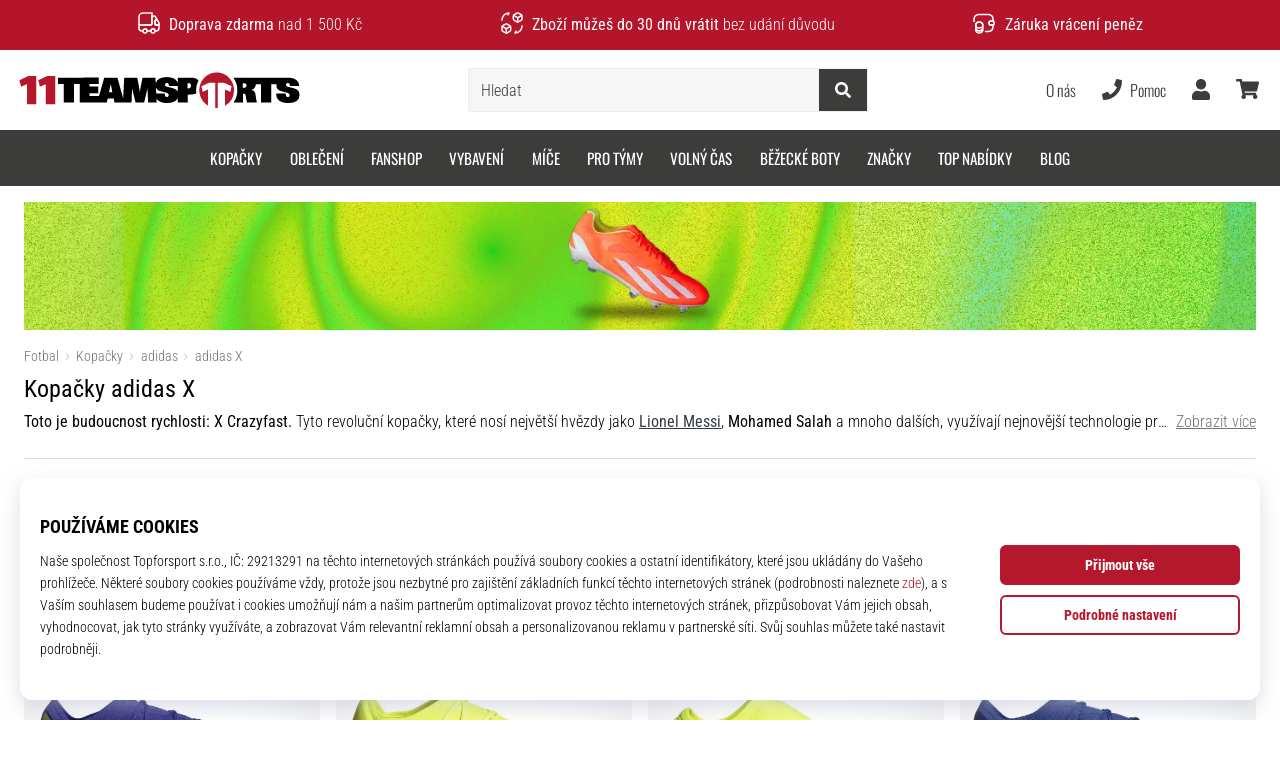

--- FILE ---
content_type: text/html; charset=utf-8
request_url: https://11teamsports.cz/c/adidas-x
body_size: 59975
content:
<!DOCTYPE html> <html class="no-js not-basket" lang="cs"> <head> <script>(function(w,d,s,l,i){ w[l]=w[l]||[];w[l].push({'gtm.start': new Date().getTime(),event:'gtm.js'});var f=d.getElementsByTagName(s)[0], j=d.createElement(s),dl=l!='dataLayer'?'&l='+l:'';j.async=true;j.src= 'https://www.googletagmanager.com/gtm.js?id='+i+dl;f.parentNode.insertBefore(j,f);})(window,document,'script','dataLayer',"GTM-NR3BR3K");</script> <script>
				</script> <link rel="stylesheet" href="https://i1.t4s.cz/fonts/oswald/latin/font.css?v=57dbfb3" media="all"> <link rel="stylesheet" href="https://i1.t4s.cz/fonts/base-neue/font.css?v=2f822ab" media="all"> <link rel="stylesheet" href="https://i1.t4s.cz/fonts/poppins/font.css?v=e46e5aa" media="all"> <link rel="stylesheet" href="https://i1.t4s.cz/dist/css/bootstrap-eleven.min.css?v=e7c1a41" media="all"> <link rel="stylesheet" href="https://i1.t4s.cz/fonts/roboto/latin/font.css?v=3eb668c" media="all"> <link id="canonicalLink" rel="canonical" href="https://11teamsports.cz/c/adidas-x"> <meta http-equiv="Content-Type" content="text/html; charset=utf-8"> <meta name="Author" content="Roman Bílek"> <meta id="headMetaDescription" name="Description" content="&lt;p&gt;&lt;strong&gt;Toto je budoucnost rychlosti: X Crazyfast.&lt;/strong&gt;&lt;br /&gt; Tyto revolučn&amp;iacute; kopačky, kter&amp;eacute; nos&amp;iacute; největ&amp;scaron;&amp;iacute; hvězdy jako &lt;a href=&quot;https://11teamsports.cz/c/fotbal-kopacky-adidas-messi&quot;&gt;&lt;strong&gt;Lionel Messi&lt;/strong&gt;&lt;/a&gt;, &lt;strong&gt;Mohamed Salah&lt;/strong&gt; a mnoho dal&amp;scaron;&amp;iacute;ch, využ&amp;iacute;vaj&amp;iacute; nejnověj&amp;scaron;&amp;iacute; technologie pro zlep&amp;scaron;en&amp;iacute; trakce a zrychlen&amp;iacute; tvoj&amp;iacute; hry.&amp;nbsp;&lt;/p&gt; &lt;p&gt;Kopačky &lt;strong&gt;adidas X Crazyfast&lt;/strong&gt; jsou k dispozici ve dvou verz&amp;iacute;ch: V ultralehk&amp;eacute; verzi &lt;a href=&quot;/c/adidas-x/model-adidas-x-crazyfast?silo%5B0%5D=1801&quot;&gt;&lt;strong&gt;adidas X Crazyfast+&lt;/strong&gt;&lt;/a&gt; anebo klasick&amp;eacute; &lt;a href=&quot;/c/adidas-x/model-adidas-x-crazyfast?silo%5B0%5D=1&quot;&gt;&lt;strong&gt;adidas X Crazyfast.1&lt;/strong&gt;&lt;/a&gt;&lt;/p&gt; &lt;p&gt;Tyto boty jsou vybaveny &amp;scaron;pičkov&amp;yacute;mi technologiemi, kter&amp;eacute; optimalizuj&amp;iacute; tvůj v&amp;yacute;kon na hři&amp;scaron;ti. &lt;strong&gt;Poloprůsvitn&amp;yacute; svr&amp;scaron;ek Aeropacity Speedskin&lt;/strong&gt; je nejen elegantn&amp;iacute;, ale tak&amp;eacute; strategicky vyztužen&amp;yacute; pro dodatečnou podporu tam, kde je to nejv&amp;iacute;ce potřeba.&amp;nbsp;&lt;/p&gt; &lt;p&gt;Lehk&amp;aacute; konstrukce&amp;nbsp;&lt;strong&gt;AEROCAGE&lt;/strong&gt;&amp;nbsp;je navržena tak, aby zvy&amp;scaron;ovala stabilitu při rychl&amp;yacute;ch pohybech, a dod&amp;aacute; ti tak jistotu, že může&amp;scaron; překon&amp;aacute;vat sv&amp;eacute; limity.&amp;nbsp;&lt;/p&gt; &lt;p&gt;Inovativn&amp;iacute; podr&amp;aacute;žka &lt;strong&gt;SPEEDFRAME OUTSOLE&lt;/strong&gt;, vybaven&amp;aacute; technologi&amp;iacute; &lt;strong&gt;AEROPLATE&lt;/strong&gt;, je speci&amp;aacute;lně designov&amp;aacute;na tak, aby zaručila maxim&amp;aacute;ln&amp;iacute; zrychlen&amp;iacute; a dynamiku pohybu.&lt;/p&gt; &lt;p&gt;Konstrukce a rozložen&amp;iacute; kol&amp;iacute;ků poskytuje vynikaj&amp;iacute;c&amp;iacute; trakci a umožňuj&amp;iacute; rychlou akceleraci na jak&amp;eacute;mkoli pevn&amp;eacute;m podkladu.&amp;nbsp;&lt;strong&gt;Pozvedni svou hru a vyraž v&amp;scaron;em dech s kopačkami adidas X Crazyfast.&lt;/strong&gt;&lt;/p&gt; "> <meta property="og:type" content="website" /> <meta id="ogTitle" property="og:title" content="Kopačky adidas X | 34 Produktů" /> <meta property="og:description" content="Toto je budoucnost rychlosti: X Crazyfast. Tyto revolučn&iacute; kopačky, kter&eacute; nos&iacute; největ&scaron;&iacute; hvězdy jako Lionel Messi, Mohamed Salah a mnoho dal&scaron;&iacute;ch, využ&iacute;vaj&iacute; nejnověj&scaron;&iacute; technologie pro zlep&scaron;en&iacute; trakce a zrychlen&iacute; tvoj&iacute; hry.&nbsp; Kopačky adidas X Crazyfast jsou k dispozici ve dvou verz&iacute;ch: V ultralehk&eacute; verzi adidas X Crazyfast+ anebo klasick&eacute; adidas X Crazyfast.1 Tyto boty jsou vybaveny &scaron;pičkov&yacute;mi technologiemi, kter&eacute; optimalizuj&iacute; tvůj v&yacute;kon na hři&scaron;ti. Poloprůsvitn&yacute; svr&scaron;ek Aeropacity Speedskin je nejen elegantn&iacute;, ale tak&eacute; strategicky vyztužen&yacute; pro dodatečnou podporu tam, kde je to nejv&iacute;ce potřeba.&nbsp; Lehk&aacute; konstrukce&nbsp;AEROCAGE&nbsp;je navržena tak, aby zvy&scaron;ovala stabilitu při rychl&yacute;ch pohybech, a dod&aacute; ti tak jistotu, že může&scaron; překon&aacute;vat sv&eacute; limity.&nbsp; Inovativn&iacute; podr&aacute;žka SPEEDFRAME OUTSOLE, vybaven&aacute; technologi&iacute; AEROPLATE, je speci&aacute;lně designov&aacute;na tak, aby zaručila maxim&aacute;ln&iacute; zrychlen&iacute; a dynamiku pohybu. Konstrukce a rozložen&iacute; kol&iacute;ků poskytuje vynikaj&iacute;c&iacute; trakci a umožňuj&iacute; rychlou akceleraci na jak&eacute;mkoli pevn&eacute;m podkladu.&nbsp;Pozvedni svou hru a vyraž v&scaron;em dech s kopačkami adidas X Crazyfast. " /> <meta property="og:platformimage" content="https://i1.t4s.cz/img/logo-11teamsports.png"/> <meta name="HandheldFriendly" content="True"> <meta name="MobileOptimized" content="320"> <meta name="viewport" content="width=device-width, initial-scale=1.0, maximum-scale=5.0"> <meta name="format-detection" content="telephone=no"> <meta name="google-signin-client_id" content="428838006980-41o1viohiho8her2v2i8hppg6tiiek4p.apps.googleusercontent.com"> <meta name="robots" content='all, follow'> <title id="snippet--headTitleArea">Kopačky adidas X | 34 Produktů - 11teamsports.cz</title> <link rel="icon" type="image/png" href="/favicon-16x16.png" sizes="16x16"> <link rel="icon" type="image/png" href="/favicon-32x32.png" sizes="32x32"> <link rel="apple-touch-icon" sizes="57x57" href="/apple-touch-icon-57x57.png"> <link rel="apple-touch-icon" sizes="72x72" href="/apple-touch-icon-72x72.png"> <link rel="apple-touch-icon" sizes="76x76" href="/apple-touch-icon-76x76.png"> <link rel="icon" type="image/png" href="/favicon-96x96.png" sizes="96x96"> <link rel="apple-touch-icon" sizes="114x114" href="/apple-touch-icon-114x114.png"> <link rel="apple-touch-icon" sizes="144x144" href="/apple-touch-icon-144x144.png"> <link rel="apple-touch-icon" sizes="152x152" href="/apple-touch-icon-152x152.png"> <link rel="shortcut icon" href="/favicon.ico"> <meta name="msapplication-TileColor" content="#ffffff"> <meta name="msapplication-TileImage" content="/apple-touch-icon-144x144.png"> <meta name="theme-color" content="#ffffff"> <link rel="preconnect" href="https://i1.t4s.cz"> <link rel="preconnect" href="https://ajax.googleapis.com"> <link rel="preconnect" href="https://fonts.googleapis.com"> <link rel="preconnect" href="https://apis.google.com" crossorigin> <link rel="image_src" type="image/jpg" href="https://i1.t4s.cz/img/logo-11teamsports.png"> <style> svg * { display: none } </style> <meta name="theme-color" content="#ffffff"> <link rel="stylesheet" href="https://i1.t4s.cz/dist/css/print.min.css?v=8e07940" media="print"> <link rel="stylesheet" href="https://i1.t4s.cz/dist/css/master-eleven.min.css?v=accdbdd" media="all"> <script src="https://i1.t4s.cz/dist/js/jquery.min.js?v=74c6dce"></script> <script src="https://i1.t4s.cz/dist/js/popper.min.js?v=1a035c3"></script> <script src="https://i1.t4s.cz/dist/js/bootstrap.min.js?v=6abbdaa"></script> <script src="https://i1.t4s.cz/dist/js/nette.min.js?v=a707d78"></script> <script src="https://i1.t4s.cz/dist/js/hp.min.js?v=0a7fc70"></script> <script src="https://i1.t4s.cz/dist/js/nav.min.js?v=ed43ee6"></script> <script src="https://i1.t4s.cz/dist/js/ekko-lightbox.min.js?v=fb6638e"></script> <script src="https://public.wecoma.eu/lite/v1/wecoma-lite.js" async></script> <script>var dataLayer = dataLayer || [];</script> <script>dataLayer.push({"event": "page"});</script> <script>
					setTimeout(function() {
					}, 0);
				</script> <script src="https://apis.google.com/js/platform.js" async defer></script> <script src="https://i1.t4s.cz/dist/js/ion.rangeSlider.min.js?v=35f6f58"></script> <script src="https://i1.t4s.cz/dist/js/filters.min.js?v=7f1c340"></script> <script src="https://i1.t4s.cz/dist/js/filters-category.min.js?v=9d1eeb8"></script> <script>let exponea_token = "0ef8f120-f8c5-11ea-85c7-d6aca5995c5d"</script> <script src="https://i1.t4s.cz/dist/js/exponea-new-version.min.js?v=1f2fc4c"></script> <script>  //TODO rerun

				window.Wecoma = window.Wecoma || {onready : []};
				window.Wecoma.onready.push(async function () {
					if (hasConsentMarketing === null) {
						await window.fillWacomaConsents();
					}
					if (hasConsentMarketing) {

						if (typeof (exponea) !== 'undefined') {
							exponea.track('view_category', {
								category_id: 798,
								category_name: "Kopačky adidas X | 34 Produktů"
							})
						}
					}
				});
		</script> <script async src="https://scripts.luigisbox.tech/LBX-250805.js"></script> <script>
						console.log("xyzlfmjSQjC5TvneRMrJlg" + ' / a / variant 0');

					dataLayer.push({
						event: "page_view",
						variant: 0,
						experiment_id: "xyzlfmjSQjC5TvneRMrJlg",
						user_id: 540,
					});
			</script> </head> <body data-shop_id="2" data-country="CZ" data-lang="cs" class="shop-2 color-eleven not-basket" data-size="eu" data-shop_hp=" /" data-shop_login="/cs/home/try-login" data-shop_shoetype="EU" data-category="798" > <!-- Google Tag Manager (noscript) --> <noscript><iframe src="https://www.googletagmanager.com/ns.html?id=GTM-NR3BR3K" height="0" width="0" style="display:none;visibility:hidden" loading="lazy"></iframe></noscript> <!-- End Google Tag Manager (noscript) --> <script async data-environment="production" src="https://js.klarna.com/web-sdk/v1/klarna.js" data-client-id="klarna_live_client_TjVVKmRKbFdHeTVoQU9WYjQ2ZkNnZD9PTSUvSGtKKXosOTE0MjAxZmYtYTA4NC00ZGY0LWIwMmItZmQ4NjRjYzM2NjIxLDEsVHhLZEtIUllLT2tIS3BzTFYybkFNTTRXOFlDMGVRdElFMjBVTkF1TCtldz0"></script> <script id="dw_consent_lbx">
			"{\"dw_consent\":false}"
		</script> <script>
			setLuigisConsent = function (marketingConsent, analyticsConsent) {
				let consent = marketingConsent && analyticsConsent;
				let luigisJson = '{"dw_consent": ' + (consent ? 'true' : 'false') + '}';
				document.getElementById('dw_consent_lbx').textContent = luigisJson;
				if (marketingConsent || analyticsConsent) {
					let gtmconsent = [];
					if (marketingConsent) {
						gtmconsent.push("marketing");
					}
					if (analyticsConsent) {
						gtmconsent.push("statistics");
					}

					document.cookie = "gtm_consent_modes="+JSON.stringify(gtmconsent);
				} else {
					document.cookie = "gtm_consent_modes=false"
				}

			}; var hasConsentMarketing = null; var hasConsentAnalytics = null;


				window.Wecoma = window.Wecoma || {onready : []};
				window.Wecoma.onready.push(async function () {

					if (hasConsentAnalytics === null || hasConsentMarketing === null) {
						await fillWacomaConsents();
					}

					setLuigisConsent(hasConsentMarketing, hasConsentAnalytics);

				});


			window.fillWacomaConsents = async function () {
				let wecomaObject = new Wecoma({
							// key for business unit
					key: "11t"
				});
				hasConsentMarketing = await wecomaObject.isConsented('marketing'); hasConsentAnalytics = await wecomaObject.isConsented('analytics');
			}
		</script> <div id="outer-wrap"> <div class="info-message info-message--v2 w-100 bg-running-gradient-lighter " > <div class="info-stripe-usp-wrapper"> <div class="info-stripe-usp"> <div class="info-stripe-usp-item info-stripe-usp-item-1 d-none d-lg-block"> <div class="d-flex align-items-center justify-content-center"> <i class="svg-icon-custom"><svg width="24" height="24" viewBox="0 0 24 24" fill="none" xmlns="http://www.w3.org/2000/svg"><path d="M15 2V12C15 13.1 14.1 14 13 14H2V6C2 3.79 3.79 2 6 2H15Z" stroke="currentColor" stroke-width="1.5" stroke-linecap="round" stroke-linejoin="round"/><path d="M22 14V17C22 18.66 20.66 20 19 20H18C18 18.9 17.1 18 16 18C14.9 18 14 18.9 14 20H10C10 18.9 9.1 18 8 18C6.9 18 6 18.9 6 20H5C3.34 20 2 18.66 2 17V14H13C14.1 14 15 13.1 15 12V5H16.84C17.56 5 18.22 5.39001 18.58 6.01001L20.29 9H19C18.45 9 18 9.45 18 10V13C18 13.55 18.45 14 19 14H22Z" stroke="currentColor" stroke-width="1.5" stroke-linecap="round" stroke-linejoin="round"/><path d="M8 22C9.10457 22 10 21.1046 10 20C10 18.8954 9.10457 18 8 18C6.89543 18 6 18.8954 6 20C6 21.1046 6.89543 22 8 22Z" stroke="currentColor" stroke-width="1.5" stroke-linecap="round" stroke-linejoin="round"/><path d="M16 22C17.1046 22 18 21.1046 18 20C18 18.8954 17.1046 18 16 18C14.8954 18 14 18.8954 14 20C14 21.1046 14.8954 22 16 22Z" stroke="currentColor" stroke-width="1.5" stroke-linecap="round" stroke-linejoin="round"/><path d="M22 12V14H19C18.45 14 18 13.55 18 13V10C18 9.45 18.45 9 19 9H20.29L22 12Z" stroke="currentColor" stroke-width="1.5" stroke-linecap="round" stroke-linejoin="round"/></svg></i> <div class="info-stripe-usp-item__content no-scrollbar"> <strong>Doprava zdarma</strong> nad 1 500 Kč </div> </div> </div> <div class="info-stripe-usp-item info-stripe-usp-item-2 js-info-stripe-usp-item-0-replacer" > <div class="d-flex align-items-center justify-content-center"> <i class="svg-icon-custom"><svg width="24" height="24" viewBox="0 0 24 24" fill="none" xmlns="http://www.w3.org/2000/svg"><path d="M22.0029 15C22.0029 18.87 18.8729 22 15.0029 22L16.0529 20.25" stroke="currentColor" stroke-width="1.5" stroke-linecap="round" stroke-linejoin="round"/><path d="M2.00293 9C2.00293 5.13 5.13293 2 9.00293 2L7.95293 3.75" stroke="currentColor" stroke-width="1.5" stroke-linecap="round" stroke-linejoin="round"/><path d="M13.7031 4.44995L17.6831 6.74994L21.6231 4.45996" stroke="currentColor" stroke-width="1.5" stroke-linecap="round" stroke-linejoin="round"/><path d="M17.6831 10.82V6.73999" stroke="currentColor" stroke-width="1.5" stroke-linecap="round" stroke-linejoin="round"/><path d="M16.743 2.21L14.343 3.53996C13.803 3.83996 13.353 4.59995 13.353 5.21995V7.75999C13.353 8.37999 13.793 9.13998 14.343 9.43998L16.743 10.77C17.253 11.06 18.093 11.06 18.613 10.77L21.013 9.43998C21.553 9.13998 22.003 8.37999 22.003 7.75999V5.21995C22.003 4.59995 21.563 3.83996 21.013 3.53996L18.613 2.21C18.103 1.93 17.263 1.93 16.743 2.21Z" stroke="currentColor" stroke-width="1.5" stroke-linecap="round" stroke-linejoin="round"/><path d="M2.35303 15.45L6.32303 17.7499L10.273 15.46" stroke="currentColor" stroke-width="1.5" stroke-linecap="round" stroke-linejoin="round"/><path d="M6.32324 21.82V17.74" stroke="currentColor" stroke-width="1.5" stroke-linecap="round" stroke-linejoin="round"/><path d="M5.39293 13.21L2.99294 14.54C2.45294 14.84 2.00293 15.5999 2.00293 16.2199V18.76C2.00293 19.38 2.44294 20.14 2.99294 20.44L5.39293 21.77C5.90293 22.06 6.74292 22.06 7.26292 21.77L9.66293 20.44C10.2029 20.14 10.6529 19.38 10.6529 18.76V16.2199C10.6529 15.5999 10.2129 14.84 9.66293 14.54L7.26292 13.21C6.74292 12.93 5.90293 12.93 5.39293 13.21Z" stroke="currentColor" stroke-width="1.5" stroke-linecap="round" stroke-linejoin="round"/></svg></i> <div class="info-stripe-usp-item__content no-scrollbar"><strong>Zboží můžeš do 30 dnů vrátit</strong> bez udání důvodu</div> </div> </div> <div class="info-stripe-usp-item info-stripe-usp-item-3 d-none d-lg-block"> <div class="d-flex align-items-center justify-content-center"> <i class="svg-icon-custom"><svg width="25" height="24" viewBox="0 0 25 24" fill="none" xmlns="http://www.w3.org/2000/svg"><path d="M10.7968 16.8604V18.8904C10.7968 20.6104 9.19675 22.0004 7.22675 22.0004C5.25675 22.0004 3.64673 20.6104 3.64673 18.8904V16.8604C3.64673 18.5804 5.24675 19.8004 7.22675 19.8004C9.19675 19.8004 10.7968 18.5704 10.7968 16.8604Z" stroke="currentColor" stroke-width="1.5" stroke-linecap="round" stroke-linejoin="round"/><path d="M10.7952 14.11C10.7952 14.61 10.6552 15.07 10.4152 15.47C9.82522 16.44 8.61521 17.05 7.21521 17.05C5.81521 17.05 4.6052 16.43 4.0152 15.47C3.7752 15.07 3.63525 14.61 3.63525 14.11C3.63525 13.25 4.03523 12.48 4.67523 11.92C5.32523 11.35 6.2152 11.01 7.2052 11.01C8.1952 11.01 9.08523 11.36 9.73523 11.92C10.3952 12.47 10.7952 13.25 10.7952 14.11Z" stroke="currentColor" stroke-width="1.5" stroke-linecap="round" stroke-linejoin="round"/><path d="M10.7968 14.11V16.86C10.7968 18.58 9.19675 19.8 7.22675 19.8C5.25675 19.8 3.64673 18.57 3.64673 16.86V14.11C3.64673 12.39 5.24675 11 7.22675 11C8.21675 11 9.10677 11.35 9.75677 11.91C10.3968 12.47 10.7968 13.25 10.7968 14.11Z" stroke="currentColor" stroke-width="1.5" stroke-linecap="round" stroke-linejoin="round"/><path d="M22.0451 10.9699V13.03C22.0451 13.58 21.6051 14.0299 21.0451 14.0499H19.0851C18.0051 14.0499 17.0151 13.2599 16.9251 12.1799C16.8651 11.5499 17.1051 10.9599 17.5251 10.5499C17.8951 10.1699 18.4051 9.94995 18.9651 9.94995H21.0451C21.6051 9.96995 22.0451 10.4199 22.0451 10.9699Z" stroke="currentColor" stroke-width="1.5" stroke-linecap="round" stroke-linejoin="round"/><path d="M2.04517 10.5V8.5C2.04517 5.78 3.68517 3.88 6.23517 3.56C6.49517 3.52 6.76517 3.5 7.04517 3.5H16.0452C16.3052 3.5 16.5552 3.50999 16.7952 3.54999C19.3752 3.84999 21.0452 5.76 21.0452 8.5V9.95001H18.9651C18.4051 9.95001 17.8951 10.17 17.5251 10.55C17.1051 10.96 16.8652 11.55 16.9252 12.18C17.0152 13.26 18.0051 14.05 19.0851 14.05H21.0452V15.5C21.0452 18.5 19.0452 20.5 16.0452 20.5H13.5452" stroke="currentColor" stroke-width="1.5" stroke-linecap="round" stroke-linejoin="round"/></svg></i> <div class="info-stripe-usp-item__content no-scrollbar"><strong>Záruka vrácení peněz</strong></div> </div> </div> </div> </div> </div> <nav id="navigation"> <div class="nav-inner"> <div class="nav-head "> <ul class="nav-head-wrap nav-head-level-1"> <li id="nav-toggle" class="header-level-2-item blmr-menu-mob"> <div class="nav-sandwitch"> <span></span> <span></span> <span></span> <span></span> </div> </li> <li id="nav-toggle-search" class="header-level-2-item blmr-search-mob"> <a href="javascript:" class="nav-head-item nav-head-item__btn"> <span class="sr-only">Vyhledat</span> <i class="svg-icon"><svg xmlns="http://www.w3.org/2000/svg" fill="currentColor" viewBox="0 0 512 512"><path d="M505 442.7L405.3 343c-4.5-4.5-10.6-7-17-7H372c27.6-35.3 44-79.7 44-128C416 93.1 322.9 0 208 0S0 93.1 0 208s93.1 208 208 208c48.3 0 92.7-16.4 128-44v16.3c0 6.4 2.5 12.5 7 17l99.7 99.7c9.4 9.4 24.6 9.4 33.9 0l28.3-28.3c9.4-9.4 9.4-24.6.1-34zM208 336c-70.7 0-128-57.2-128-128 0-70.7 57.2-128 128-128 70.7 0 128 57.2 128 128 0 70.7-57.2 128-128 128z"></path></svg></i> </a> </li> <li id="nav-logo" class="blmr-logo"> <a href="/" class="nav-head-logo"> <img src='https://i1.t4s.cz/galleries/svg/11teamsports.svg' alt='11teamsports'height='29'width='300'loading=lazy> <span class="sr-only">11teamsports.cz</span> </a> </li> <li id="snippet--kos_pocet_user" class="header-level-2-item blmr-user-admin-icon-mob " data-toggle="modal" data-target="#modal-login" data-backdrop="static"> <a href="javascript:" class="nav-head-item nav-head-item__btn header-level-2--no-cart"> <span class="sr-only">košík</span> <i class="svg-icon"><svg xmlns="http://www.w3.org/2000/svg" fill="currentColor" viewBox="0 0 448 512"><path d="M224 256c70.7 0 128-57.3 128-128S294.7 0 224 0 96 57.3 96 128s57.3 128 128 128zm89.6 32h-16.7c-22.2 10.2-46.9 16-72.9 16s-50.6-5.8-72.9-16h-16.7C60.2 288 0 348.2 0 422.4V464c0 26.5 21.5 48 48 48h352c26.5 0 48-21.5 48-48v-41.6c0-74.2-60.2-134.4-134.4-134.4z"></path></svg></i> </a> </li> <li id="snippet--kos_pocet" class="header-level-2-item blmr-cart-icon-mob"> <a href="/basket/show" class="nav-head-item nav-head-item__btn" aria-label="košík"> <i class="svg-icon"><svg xmlns="http://www.w3.org/2000/svg" fill="currentColor" viewBox="0 0 576 512"><path d="M528.12 301.319l47.273-208C578.806 78.301 567.391 64 551.99 64H159.208l-9.166-44.81C147.758 8.021 137.93 0 126.529 0H24C10.745 0 0 10.745 0 24v16c0 13.255 10.745 24 24 24h69.883l70.248 343.435C147.325 417.1 136 435.222 136 456c0 30.928 25.072 56 56 56s56-25.072 56-56c0-15.674-6.447-29.835-16.824-40h209.647C430.447 426.165 424 440.326 424 456c0 30.928 25.072 56 56 56s56-25.072 56-56c0-22.172-12.888-41.332-31.579-50.405l5.517-24.276c3.413-15.018-8.002-29.319-23.403-29.319H218.117l-6.545-32h293.145c11.206 0 20.92-7.754 23.403-18.681z"></path></svg></i> </a> </li> </ul> <ul class="nav-head-wrap nav-head-level-2"> <li id="nav-search" class="header-level-2-item header-level-2__search"> <form action="/c/adidas-x" method="post" id="snippet--hledat" class="header-search w-100 order-lg-2 disabled"> <div class="header-search-group input-group" id="q0"> <input type="text" name="search" placeholder="Hledat" id="q" required disabled="" data-nette-rules='[{"op":":filled","msg":"This field is required."},{"op":":minLength","msg":"Hledaný výraz","arg":2}]' class="header-search__input blmr-search form-control search-inp" autocomplete="off" autocorrect="off" data-autocomplete-url="/c/adidas-x?do=autocomplete"> <div class="header-search__append input-group-append"> <label for="q" class="header-search__clear" id="search-clear"> <span class="sr-only">Hledat</span> <i class="svg-icon"><svg role="img" xmlns="http://www.w3.org/2000/svg" fill="currentColor" viewBox="0 0 512 512"><path fill="currentColor" d="M256 8C119 8 8 119 8 256s111 248 248 248 248-111 248-248S393 8 256 8zm121.6 313.1c4.7 4.7 4.7 12.3 0 17L338 377.6c-4.7 4.7-12.3 4.7-17 0L256 312l-65.1 65.6c-4.7 4.7-12.3 4.7-17 0L134.4 338c-4.7-4.7-4.7-12.3 0-17l65.6-65-65.6-65.1c-4.7-4.7-4.7-12.3 0-17l39.6-39.6c4.7-4.7 12.3-4.7 17 0l65 65.7 65.1-65.6c4.7-4.7 12.3-4.7 17 0l39.6 39.6c4.7 4.7 4.7 12.3 0 17L312 256l65.6 65.1z"></path></svg></i> </label> <button class="btn header-search__btn" type="submit" title="Hledat" id="search-btn"> <i class="header-search__svg-icon svg-icon search mt-1"><svg xmlns="http://www.w3.org/2000/svg" fill="currentColor" viewBox="0 0 512 512"><path d="M505 442.7L405.3 343c-4.5-4.5-10.6-7-17-7H372c27.6-35.3 44-79.7 44-128C416 93.1 322.9 0 208 0S0 93.1 0 208s93.1 208 208 208c48.3 0 92.7-16.4 128-44v16.3c0 6.4 2.5 12.5 7 17l99.7 99.7c9.4 9.4 24.6 9.4 33.9 0l28.3-28.3c9.4-9.4 9.4-24.6.1-34zM208 336c-70.7 0-128-57.2-128-128 0-70.7 57.2-128 128-128 70.7 0 128 57.2 128 128 0 70.7-57.2 128-128 128z"></path></svg></i> <i class="header-search__svg-icon svg-icon loader mt-1"><svg class="svg-icon svg-loader" version="1.1" xmlns="http://www.w3.org/2000/svg" fill="currentColor" x="0px" y="0px" width="40px" height="40px" viewBox="0 0 50 50" style="enable-background:new 0 0 50 50;" xml:space="preserve"><path d="M43.935,25.145c0-10.318-8.364-18.683-18.683-18.683c-10.318,0-18.683,8.365-18.683,18.683h4.068c0-8.071,6.543-14.615,14.615-14.615c8.072,0,14.615,6.543,14.615,14.615H43.935z"><animatetransform attributeType="xml" attributeName="transform" type="rotate" from="0 25 25" to="360 25 25" dur="0.6s" repeatCount="indefinite"/></path></svg></i> </button> </div> </div> <script>
		var myenter = false;
		$(document).ready(function () {
			if ($(".error-page").length < 1) {
				let search = "q"
				let form_search = "#snippet--hledat"
				let typingTimer //timer identifier
				let myInput = document.getElementById(search)

				//on keyup, start the countdown
				myInput.addEventListener('keyup', () => {

					clearTimeout(typingTimer);

							$("#snippet--hledat .input-group").addClass("loading");
							typingTimer = setTimeout(function (e) {
								$(form_search).submit();
							}, 500);
				});
				$(search).keypress(function (e) {
					if (e.which == 13) {
						myenter = true
					}
				});


				$(form_search).on('submit', function (e) {

					// if submitted by "enter" key and input not empty
					if (myenter && myval.length > 0) {
						window.location.href = "/s?search=" + encodeURIComponent(myval)
						e.preventDefault()
						return true
					} else {
						$(this).netteAjax(e).done(function (data) {
							$("#snippet--hledat .input-group").removeClass("loading");


								setTimeout(function() {
									dataLayer.push({
										'event': 'GAevent',
										'eventCategory': 'Search',
										'eventAction': 'Search',
										'eventValue': myval
									});
									dataLayer.push({
										'event': 'VirtualPageview', 'virtualPageURL': '/s/?q=' + myval
									});
								}, 0);
						});
					}
					myenter = false
				});
			}
		});
	</script> <input type="hidden" name="_do" value="searchBox-searchProductForm-submit"></form> <div id="snippet--search"> </div> </li> <li id="nav-search-close" class="header-level-2-item header-level-2__search-close disabled"> <a href="javascript:" class="nav-head-item">Zavřít</a> </li> </ul> <ul class="nav-head-wrap nav-head-level-3 pl-3"> <li class="nav-head-drop nav-head-nodelay blmr-help-center-pc"> <a href="/pg/kontakt" class="nav-head-item"> O nás </a> <div class="header-dropdown header-phone"> <ul class="nav-dropdown-list header-userlist "> <li class="nav-item"> <a href="/pg/o-nas" class="nav-link text-ellipsis "> Specialista na fotbal od roku 2007 </a> </li> <li class="nav-item"> <a href="/pg/11teamsports-house-of-clubs" class="nav-link text-ellipsis "> Věrnostní program </a> </li> <li class="nav-item"> <a href="/pg/stan-se-nasim-11teamsports-brand-ambasadorem" class="nav-link text-ellipsis "> Ambasadorský program </a> </li> <li class="nav-item"> <a href="/pg/11teamsports-affiliate" class="nav-link text-ellipsis "> Affiliate program </a> </li> <li class="nav-item"> <a href="/page/careers" class="nav-link text-ellipsis "> Práce a kariéra </a> </li> <li class="nav-item"> <a href="#" onclick="window.wlc.openPrecen()" class="nav-link text-ellipsis "> Nastavení cookies </a> </li> <li class="nav-item"> <a href="/pg/obchodni-podminky" class="nav-link text-ellipsis "> Obchodní podmínky </a> </li> </ul> </div> </li> <li class="nav-head-drop nav-head-nodelay blmr-help-center-pc"> <a href="tel:+420222746424" class="nav-head-item"> <i class="svg-icon header-icon mr-2"><svg xmlns="http://www.w3.org/2000/svg" fill="currentColor" viewBox="0 0 512 512"><path d="M493.4 24.6l-104-24c-11.3-2.6-22.9 3.3-27.5 13.9l-48 112c-4.2 9.8-1.4 21.3 6.9 28l60.6 49.6c-36 76.7-98.9 140.5-177.2 177.2l-49.6-60.6c-6.8-8.3-18.2-11.1-28-6.9l-112 48C3.9 366.5-2 378.1.6 389.4l24 104C27.1 504.2 36.7 512 48 512c256.1 0 464-207.5 464-464 0-11.2-7.7-20.9-18.6-23.4z"></path></svg></i> <span class="d-none d-xl-inline"> Pomoc </span> </a> <div class="header-dropdown header-contact"> <ul class="nav-dropdown-list header-userlist "> <li class="nav-item "> <a href="tel:+420222746424" class="nav-link "> <i class="svg-icon nav-dropdown-svg-icon svg-help"><svg xmlns="http://www.w3.org/2000/svg" viewBox="0 0 512 512"><path fill="currentColor" d="M487.8 24.1L387 .8c-14.7-3.4-29.8 4.2-35.8 18.1l-46.5 108.5c-5.5 12.7-1.8 27.7 8.9 36.5l53.9 44.1c-34 69.2-90.3 125.6-159.6 159.6l-44.1-53.9c-8.8-10.7-23.8-14.4-36.5-8.9L18.9 351.3C5 357.3-2.6 372.3.8 387L24 487.7C27.3 502 39.9 512 54.5 512 306.7 512 512 307.8 512 54.5c0-14.6-10-27.2-24.2-30.4zM55.1 480l-23-99.6 107.4-46 59.5 72.8c103.6-48.6 159.7-104.9 208.1-208.1l-72.8-59.5 46-107.4 99.6 23C479.7 289.7 289.6 479.7 55.1 480z"></path></svg></i> <strong class="ml-4">222 74 64 24</strong> </a> </li> <li class="nav-item "> <small class="d-block ml-4">Po–Pá: 09:00 – 17:00<br></small> </li> <li class="nav-item "> <a href="mailto:info@11teamsports.cz" class="nav-link "> <i class="svg-icon nav-dropdown-svg-icon svg-help"><svg xmlns="http://www.w3.org/2000/svg" viewBox="0 0 512 512"><path fill="currentColor" d="M352 248v-16c0-4.42-3.58-8-8-8H168c-4.42 0-8 3.58-8 8v16c0 4.42 3.58 8 8 8h176c4.42 0 8-3.58 8-8zm-184-56h176c4.42 0 8-3.58 8-8v-16c0-4.42-3.58-8-8-8H168c-4.42 0-8 3.58-8 8v16c0 4.42 3.58 8 8 8zm326.59-27.48c-1.98-1.63-22.19-17.91-46.59-37.53V96c0-17.67-14.33-32-32-32h-46.47c-4.13-3.31-7.71-6.16-10.2-8.14C337.23 38.19 299.44 0 256 0c-43.21 0-80.64 37.72-103.34 55.86-2.53 2.01-6.1 4.87-10.2 8.14H96c-17.67 0-32 14.33-32 32v30.98c-24.52 19.71-44.75 36.01-46.48 37.43A48.002 48.002 0 0 0 0 201.48V464c0 26.51 21.49 48 48 48h416c26.51 0 48-21.49 48-48V201.51c0-14.31-6.38-27.88-17.41-36.99zM256 32c21.77 0 44.64 16.72 63.14 32H192.9c18.53-15.27 41.42-32 63.1-32zM96 96h320v173.35c-32.33 26-65.3 52.44-86.59 69.34-16.85 13.43-50.19 45.68-73.41 45.31-23.21.38-56.56-31.88-73.41-45.32-21.29-16.9-54.24-43.33-86.59-69.34V96zM32 201.48c0-4.8 2.13-9.31 5.84-12.36 1.24-1.02 11.62-9.38 26.16-21.08v75.55c-11.53-9.28-22.51-18.13-32-25.78v-16.33zM480 464c0 8.82-7.18 16-16 16H48c-8.82 0-16-7.18-16-16V258.91c42.75 34.44 99.31 79.92 130.68 104.82 20.49 16.36 56.74 52.53 93.32 52.26 36.45.26 72.27-35.46 93.31-52.26C380.72 338.8 437.24 293.34 480 258.9V464zm0-246.19c-9.62 7.75-20.27 16.34-32 25.79v-75.54c14.44 11.62 24.8 19.97 26.2 21.12 3.69 3.05 5.8 7.54 5.8 12.33v16.3z"></path></svg></i> <strong class="ml-4">info@11teamsports.cz</strong> </a> </li> <li class="nav-item nav-rule"></li> <li class=""> <a href="/cs/order/cancelation" class="nav-link text-ellipsis " rel="nofollow" > Zrušit objednávku </a> </li> <li class=""> <a href="/pg/jak-vratit-zbozi" class="nav-link text-ellipsis " rel="nofollow" > Vrácení objednávky </a> </li> <li class=""> <a href="/pg/jak-reklamovat-zbozi" class="nav-link text-ellipsis " rel="nofollow" > Reklamace vadného zboží </a> </li> <li class=""> <a href="/pg/house-of-clubs" class="nav-link text-ellipsis " rel="nofollow" > Obleč svůj tým </a> </li> <li class=""> <a href="/pg/doprava" class="nav-link text-ellipsis " rel="nofollow" > Doprava a platba </a> </li> <li class=""> <a href="/pg/tabulka-velikosti" class="nav-link text-ellipsis " rel="nofollow" > Najít správnou velikost </a> </li> <li class=""> <a href="/pg/vybav-svuj-tym" class="nav-link text-ellipsis " rel="nofollow" > Katalogy ke stažení </a> </li> <li class=""> <a href="/pg/kontakt" class="nav-link text-ellipsis " rel="nofollow" > Kontakt </a> </li> <li class=""> <a href="/cs/faq" class="nav-link text-ellipsis " rel="nofollow" > FAQ - Často kladené otázky </a> </li> <li class=""> <a href="/pg/pravidla-ochrany-osobnich-udaju" class="nav-link text-ellipsis " rel="nofollow" > Pravidla ochrany osobních údajů </a> </li> </ul> </div> </li> <li class="nav-head-drop nav-head-delay blmr-user-admin-icon-pc"> <a href="/user" class="nav-head-item open-modal-login-in" data-toggle="modal" data-target="#modal-login"> <span class="sr-only">Uživatel</span> <i class="nav-head-icon svg-icon"><svg xmlns="http://www.w3.org/2000/svg" fill="currentColor" viewBox="0 0 448 512"><path d="M224 256c70.7 0 128-57.3 128-128S294.7 0 224 0 96 57.3 96 128s57.3 128 128 128zm89.6 32h-16.7c-22.2 10.2-46.9 16-72.9 16s-50.6-5.8-72.9-16h-16.7C60.2 288 0 348.2 0 422.4V464c0 26.5 21.5 48 48 48h352c26.5 0 48-21.5 48-48v-41.6c0-74.2-60.2-134.4-134.4-134.4z"></path></svg></i> </a> <div class="header-dropdown header-login"> <ul class="nav-dropdown-list header-userlist"> <li class="nav-item"> <a class="nav-link text-ellipsis open-modal-login-in" href="/user/login" data-toggle="modal" data-target="#modal-login" data-backdrop="static" > <i class="svg-icon nav-dropdown-svg-icon svg-help"><svg xmlns="http://www.w3.org/2000/svg" fill="currentColor" viewBox="0 0 512 512"><path fill="currentColor" d="M144 112v51.6H48c-26.5 0-48 21.5-48 48v88.6c0 26.5 21.5 48 48 48h96v51.6c0 42.6 51.7 64.2 81.9 33.9l144-143.9c18.7-18.7 18.7-49.1 0-67.9l-144-144C195.8 48 144 69.3 144 112zm192 144L192 400v-99.7H48v-88.6h144V112l144 144zm80 192h-84c-6.6 0-12-5.4-12-12v-24c0-6.6 5.4-12 12-12h84c26.5 0 48-21.5 48-48V160c0-26.5-21.5-48-48-48h-84c-6.6 0-12-5.4-12-12V76c0-6.6 5.4-12 12-12h84c53 0 96 43 96 96v192c0 53-43 96-96 96z"></path></svg></i> <strong class="ml-4">Přihlásit se</strong> </a> </li> <li class="nav-item"> <a class="nav-link text-ellipsis open-modal-login-up" href="/user/register" data-toggle="modal" data-target="#modal-login" data-backdrop="static" > <i class="svg-icon nav-dropdown-svg-icon svg-help"><svg xmlns="http://www.w3.org/2000/svg" fill="currentColor" viewBox="0 0 512 512"><path fill="currentColor" d="M416 448h-84c-6.6 0-12-5.4-12-12v-40c0-6.6 5.4-12 12-12h84c17.7 0 32-14.3 32-32V160c0-17.7-14.3-32-32-32h-84c-6.6 0-12-5.4-12-12V76c0-6.6 5.4-12 12-12h84c53 0 96 43 96 96v192c0 53-43 96-96 96zm-47-201L201 79c-15-15-41-4.5-41 17v96H24c-13.3 0-24 10.7-24 24v96c0 13.3 10.7 24 24 24h136v96c0 21.5 26 32 41 17l168-168c9.3-9.4 9.3-24.6 0-34z"></path></svg></i> <strong class="ml-4">Zaregistrovat se</strong> <small class="d-block ml-4">Zabere ti to jen pár vteřin</small> </a> </li> <li class="nav-item nav-rule"></li> <li class="nav-item"> <a class="nav-link text-ellipsis" href="/user/lost-password"> <i class="svg-icon nav-dropdown-svg-icon svg-help"><svg xmlns="http://www.w3.org/2000/svg" viewBox="0 0 512 512" fill="currentColor"><path fill="currentColor" d="M512 176.001C512 273.203 433.202 352 336 352c-11.22 0-22.19-1.062-32.827-3.069l-24.012 27.014A23.999 23.999 0 0 1 261.223 384H224v40c0 13.255-10.745 24-24 24h-40v40c0 13.255-10.745 24-24 24H24c-13.255 0-24-10.745-24-24v-78.059c0-6.365 2.529-12.47 7.029-16.971l161.802-161.802C163.108 213.814 160 195.271 160 176 160 78.798 238.797.001 335.999 0 433.488-.001 512 78.511 512 176.001zM336 128c0 26.51 21.49 48 48 48s48-21.49 48-48-21.49-48-48-48-48 21.49-48 48z"></path></svg></i> <span class="ml-4">Zapomenuté heslo?</span> </a> </li> </ul> </div> </li> <li id="nav-basket" class="nav-head-drop nav-head-delay blmr-cart-icon-pc"> <div id="snippet--kos"> <a href="/basket/show" class="nav-head-item"> <span class="sr-only">košík</span> <span class="position-relative"> <i class="svg-icon"> <svg xmlns="http://www.w3.org/2000/svg" fill="currentColor" viewBox="0 0 576 512"><path d="M528.12 301.319l47.273-208C578.806 78.301 567.391 64 551.99 64H159.208l-9.166-44.81C147.758 8.021 137.93 0 126.529 0H24C10.745 0 0 10.745 0 24v16c0 13.255 10.745 24 24 24h69.883l70.248 343.435C147.325 417.1 136 435.222 136 456c0 30.928 25.072 56 56 56s56-25.072 56-56c0-15.674-6.447-29.835-16.824-40h209.647C430.447 426.165 424 440.326 424 456c0 30.928 25.072 56 56 56s56-25.072 56-56c0-22.172-12.888-41.332-31.579-50.405l5.517-24.276c3.413-15.018-8.002-29.319-23.403-29.319H218.117l-6.545-32h293.145c11.206 0 20.92-7.754 23.403-18.681z"></path></svg> </i> </span> </a> <div class="header-dropdown"> <ul class="nav-dropdown-list"> <li class="nav-item"> <div class="nav-link font-em-125 font-weight-normal"> Košík je prázdný. </div> </li> <li class="nav-item"> <a href=" /c/fotbal-nove-kopacky " class="nav-link row m-0 d-flex align-items-center flex-nowrap"> <div class="col-1 p-0"> <div class="minibasket-picture product-shadow"> <div class="minibasket-picture__inner w-100 h-100 px-1"> <div class="minibasket-picture__cover mx-auto "> <img src="https://i1.t4s.cz/products/104752-004/193107s1.png" alt="basket" loading="lazy" class="minibasket-picture__img w-100 mw-100 mh-100" > </div> </div> </div> </div> <div class="col-11 p-0 pl-2"> <span>Prohlédni si <u class='shop-color'>nejnovější modely kopaček</u>.</span> </div> </a> </li> <a href="https://www.trustpilot.com/review/www.11teamsports.com?languages=cs" target="_blank" class="trustpilot-widget-minibasket trustpilot d-flex align-items-center justify-content-center" > <div class="trustpilot-customerinfo"> <strong>Výborné</strong> </div> <div class="trustpilot-trustscore-reviews"> 4.5 z 5 </div> <div class="svg-icon trustpilot-logo font-em-13"> <svg width="94" height="24" viewBox="0 0 94 24" fill="none" xmlns="http://www.w3.org/2000/svg"><path d="M24.7061 8.50488H34.2158V10.346H30.4714V20.7248H28.4191V10.346H24.6904L24.7061 8.50488ZM33.8084 11.8776H35.5631V13.5884H35.5944C35.6571 13.344 35.7668 13.1159 35.9234 12.8878C36.0801 12.6597 36.2681 12.4479 36.5031 12.2686C36.7224 12.0731 36.9731 11.9265 37.2551 11.8124C37.5214 11.6984 37.8034 11.6332 38.0854 11.6332C38.3048 11.6332 38.4614 11.6495 38.5398 11.6495C38.6181 11.6658 38.7121 11.6821 38.7904 11.6821V13.5558C38.6651 13.5232 38.5241 13.5069 38.3831 13.4906C38.2421 13.4743 38.1168 13.458 37.9758 13.458C37.6624 13.458 37.3648 13.5232 37.0828 13.6536C36.8008 13.7839 36.5658 13.9794 36.3464 14.2238C36.1428 14.4845 35.9704 14.7941 35.8451 15.1688C35.7198 15.5436 35.6571 15.9835 35.6571 16.4723V20.676H33.7771L33.8084 11.8776ZM47.4071 20.7248H45.5584V19.4865H45.5271C45.2921 19.9428 44.9474 20.2849 44.4931 20.5619C44.0388 20.8389 43.5688 20.9692 43.0988 20.9692C41.9864 20.9692 41.1718 20.6922 40.6704 20.1057C40.1691 19.5354 39.9184 18.6556 39.9184 17.4988V11.8776H41.7984V17.3033C41.7984 18.0853 41.9394 18.6393 42.2371 18.9489C42.5191 19.2747 42.9264 19.4377 43.4434 19.4377C43.8351 19.4377 44.1641 19.3725 44.4304 19.2421C44.6968 19.1118 44.9161 18.9489 45.0728 18.7371C45.2451 18.5252 45.3548 18.2645 45.4331 17.9713C45.5114 17.678 45.5428 17.3521 45.5428 17.01V11.8776H47.4228V20.7248H47.4071ZM50.6031 17.8898C50.6658 18.4601 50.8694 18.8511 51.2298 19.0955C51.5901 19.3236 52.0288 19.4377 52.5301 19.4377C52.7024 19.4377 52.9061 19.4214 53.1254 19.3888C53.3448 19.3562 53.5641 19.3073 53.7521 19.2259C53.9558 19.1444 54.1124 19.0303 54.2378 18.8674C54.3631 18.7045 54.4258 18.509 54.4101 18.2646C54.3944 18.0202 54.3161 17.8083 54.1438 17.6454C53.9714 17.4825 53.7678 17.3684 53.5171 17.2544C53.2664 17.1566 52.9688 17.0751 52.6398 17.01C52.3108 16.9448 51.9818 16.8633 51.6371 16.7819C51.2924 16.7004 50.9478 16.6026 50.6188 16.4886C50.2898 16.3745 50.0078 16.2279 49.7414 16.0161C49.4908 15.8206 49.2714 15.5762 49.1304 15.2666C48.9738 14.957 48.8954 14.5986 48.8954 14.1424C48.8954 13.6536 49.0051 13.2625 49.2401 12.9366C49.4594 12.6108 49.7571 12.3501 50.1018 12.1546C50.4464 11.9591 50.8381 11.8124 51.2611 11.7309C51.6841 11.6495 52.0914 11.6169 52.4674 11.6169C52.9061 11.6169 53.3291 11.6658 53.7208 11.7635C54.1124 11.8613 54.4884 12.0079 54.8018 12.236C55.1308 12.4479 55.3971 12.7411 55.6008 13.0833C55.8201 13.4254 55.9454 13.8491 56.0081 14.3379H54.0498C53.9558 13.8654 53.7521 13.5558 53.4388 13.3929C53.1098 13.2299 52.7494 13.1485 52.3264 13.1485C52.2011 13.1485 52.0288 13.1648 51.8564 13.181C51.6684 13.2136 51.5118 13.2462 51.3394 13.3114C51.1828 13.3766 51.0418 13.4743 50.9321 13.5884C50.8224 13.7024 50.7598 13.8654 50.7598 14.0609C50.7598 14.3053 50.8381 14.4845 50.9948 14.6311C51.1514 14.7778 51.3551 14.8918 51.6214 15.0059C51.8721 15.1037 52.1698 15.1851 52.4988 15.2503C52.8278 15.3155 53.1724 15.3969 53.5171 15.4784C53.8618 15.5599 54.1908 15.6576 54.5198 15.7717C54.8488 15.8857 55.1464 16.0324 55.3971 16.2442C55.6478 16.4397 55.8671 16.6841 56.0238 16.9774C56.1804 17.2707 56.2588 17.6454 56.2588 18.069C56.2588 18.5904 56.1491 19.0303 55.9141 19.4051C55.6791 19.7635 55.3814 20.0731 55.0211 20.3012C54.6608 20.5293 54.2378 20.6923 53.7991 20.8063C53.3448 20.9041 52.9061 20.9692 52.4674 20.9692C51.9348 20.9692 51.4334 20.9041 50.9791 20.7737C50.5248 20.6434 50.1174 20.4478 49.7884 20.2035C49.4594 19.9428 49.1931 19.6332 49.0051 19.2421C48.8171 18.8674 48.7074 18.4112 48.6918 17.8735H50.5874V17.8898H50.6031ZM56.7914 11.8776H58.2171V9.20549H60.0971V11.8613H61.7891V13.3114H60.0971V18.0364C60.0971 18.2483 60.1128 18.4112 60.1284 18.5741C60.1441 18.7208 60.1911 18.8511 60.2381 18.9489C60.3008 19.0466 60.3948 19.1281 60.5044 19.177C60.6298 19.2259 60.7864 19.2584 61.0058 19.2584C61.1311 19.2584 61.2721 19.2584 61.3974 19.2421C61.5228 19.2259 61.6638 19.2096 61.7891 19.177V20.6922C61.5854 20.7248 61.3818 20.7411 61.1781 20.7574C60.9744 20.79 60.7864 20.79 60.5671 20.79C60.0658 20.79 59.6741 20.7411 59.3764 20.6434C59.0788 20.5456 58.8438 20.399 58.6714 20.2197C58.4991 20.0242 58.3894 19.7961 58.3268 19.5191C58.2641 19.2421 58.2328 18.9 58.2171 18.5415V13.3277H56.7914V11.845V11.8776ZM63.1051 11.8776H64.8754V13.0833H64.9068C65.1731 12.5619 65.5334 12.2035 66.0034 11.9753C66.4734 11.7472 66.9748 11.6332 67.5388 11.6332C68.2124 11.6332 68.7921 11.7472 69.2934 12.0079C69.7948 12.2523 70.2021 12.5782 70.5311 13.0181C70.8601 13.4417 71.1108 13.9468 71.2674 14.5171C71.4241 15.0874 71.5181 15.7065 71.5181 16.3419C71.5181 16.9448 71.4398 17.5151 71.2988 18.069C71.1421 18.623 70.9228 19.1281 70.6251 19.5517C70.3274 19.9753 69.9514 20.3175 69.4814 20.5782C69.0114 20.8389 68.4788 20.9692 67.8521 20.9692C67.5858 20.9692 67.3038 20.9366 67.0374 20.8878C66.7711 20.8389 66.5048 20.7574 66.2541 20.6434C66.0034 20.5293 65.7684 20.3827 65.5648 20.2035C65.3454 20.0242 65.1731 19.8124 65.0321 19.5843H65.0008V23.9998H63.1208V11.8776H63.1051ZM69.6694 16.3094C69.6694 15.9183 69.6224 15.5273 69.5128 15.1525C69.4188 14.7778 69.2621 14.4519 69.0584 14.1586C68.8548 13.8654 68.6041 13.6373 68.3221 13.458C68.0244 13.2788 67.6798 13.1973 67.3038 13.1973C66.5204 13.1973 65.9251 13.4743 65.5178 14.0446C65.1261 14.6149 64.9224 15.3806 64.9224 16.3257C64.9224 16.7819 64.9694 17.1892 65.0791 17.5639C65.1888 17.9387 65.3298 18.2645 65.5491 18.5415C65.7528 18.8185 66.0034 19.0303 66.3011 19.1933C66.5988 19.3562 66.9278 19.4377 67.3194 19.4377C67.7581 19.4377 68.1028 19.3399 68.4004 19.1607C68.6981 18.9815 68.9331 18.7371 69.1368 18.4601C69.3248 18.1668 69.4658 17.8409 69.5441 17.4662C69.6224 17.0751 69.6694 16.7004 69.6694 16.3094ZM72.9751 8.50488H74.8551V10.346H72.9751V8.50488ZM72.9751 11.8776H74.8551V20.7248H72.9751V11.8776ZM76.5314 8.50488H78.4114V20.7248H76.5314V8.50488ZM84.1454 20.9692C83.4717 20.9692 82.8608 20.8552 82.3281 20.6108C81.7954 20.3664 81.3568 20.0568 80.9808 19.6495C80.6204 19.2421 80.3384 18.7371 80.1504 18.1668C79.9624 17.5965 79.8528 16.9611 79.8528 16.2931C79.8528 15.625 79.9467 15.0059 80.1504 14.4356C80.3384 13.8654 80.6204 13.3766 80.9808 12.9529C81.3411 12.5456 81.7954 12.2197 82.3281 11.9916C82.8608 11.7635 83.4717 11.6332 84.1454 11.6332C84.8191 11.6332 85.4301 11.7472 85.9628 11.9916C86.4954 12.2197 86.9341 12.5456 87.3101 12.9529C87.6704 13.3603 87.9524 13.8654 88.1404 14.4356C88.3284 15.0059 88.4381 15.625 88.4381 16.2931C88.4381 16.9774 88.3441 17.5965 88.1404 18.1668C87.9367 18.7371 87.6704 19.2259 87.3101 19.6495C86.9497 20.0568 86.4954 20.3827 85.9628 20.6108C85.4301 20.8389 84.8347 20.9692 84.1454 20.9692ZM84.1454 19.4214C84.5527 19.4214 84.9287 19.3236 85.2264 19.1444C85.5397 18.9652 85.7747 18.7208 85.9784 18.4275C86.1821 18.1342 86.3231 17.792 86.4171 17.4336C86.5111 17.0588 86.5581 16.6841 86.5581 16.2931C86.5581 15.9183 86.5111 15.5436 86.4171 15.1688C86.3231 14.7941 86.1821 14.4682 85.9784 14.1749C85.7747 13.8817 85.5241 13.6536 85.2264 13.4743C84.9131 13.2951 84.5527 13.1973 84.1454 13.1973C83.7381 13.1973 83.3621 13.2951 83.0644 13.4743C82.7511 13.6536 82.5161 13.898 82.3124 14.1749C82.1088 14.4682 81.9677 14.7941 81.8737 15.1688C81.7797 15.5436 81.7328 15.9183 81.7328 16.2931C81.7328 16.6841 81.7797 17.0588 81.8737 17.4336C81.9677 17.8083 82.1088 18.1342 82.3124 18.4275C82.5161 18.7208 82.7668 18.9652 83.0644 19.1444C83.3778 19.3399 83.7381 19.4214 84.1454 19.4214ZM89.0021 11.8776H90.4277V9.20549H92.3078V11.8613H93.9997V13.3114H92.3078V18.0364C92.3078 18.2483 92.3234 18.4112 92.3391 18.5741C92.3548 18.7208 92.4017 18.8511 92.4487 18.9489C92.5114 19.0466 92.6054 19.1281 92.7151 19.177C92.8404 19.2259 92.9971 19.2584 93.2164 19.2584C93.3418 19.2584 93.4827 19.2584 93.6081 19.2421C93.7334 19.2259 93.8744 19.2096 93.9997 19.177V20.6922C93.7961 20.7248 93.5924 20.7411 93.3887 20.7574C93.1851 20.79 92.9971 20.79 92.7777 20.79C92.2764 20.79 91.8847 20.7411 91.5871 20.6434C91.2894 20.5456 91.0544 20.399 90.8821 20.2197C90.7097 20.0242 90.6001 19.7961 90.5374 19.5191C90.4748 19.2421 90.4434 18.9 90.4277 18.5415V13.3277H89.0021V11.845V11.8776Z" fill="black"/><path d="M22.513 8.50509H13.912L11.2643 0L8.601 8.50509L0 8.4888L6.956 13.7515L4.29267 22.2566L11.2487 16.9939L18.2047 22.2566L15.557 13.7515L22.513 8.50509Z" fill="#00B67A"/><path d="M16.1526 15.6746L15.5573 13.752L11.2646 16.9943L16.1526 15.6746Z" fill="#005128"/></svg> </div> </a> </ul> </div> </div> </li> </ul> </div> <div class="nav-line nav-line-no-gender" id="snippet--headerMenuArea"> <div class="nav-line-loading"></div> <div class="nav-loading"> <svg class="svg-icon svg-loader" version="1.1" xmlns="http://www.w3.org/2000/svg" fill="currentColor" x="0px" y="0px" width="40px" height="40px" viewBox="0 0 50 50" style="enable-background:new 0 0 50 50;" xml:space="preserve"><path d="M43.935,25.145c0-10.318-8.364-18.683-18.683-18.683c-10.318,0-18.683,8.365-18.683,18.683h4.068c0-8.071,6.543-14.615,14.615-14.615c8.072,0,14.615,6.543,14.615,14.615H43.935z"><animateTransform attributeType="xml" attributeName="transform" type="rotate" from="0 25 25" to="360 25 25" dur="0.6s" repeatCount="indefinite"></animateTransform></path></svg> </div> <div class="nav-level nav-level-1 justify-content-lg-center"> <div class="nav-level nav-level-1"> <ul class="nav-level-col nav-level-1__col nav-level-1-nav blmr-menu-categories-pc"> <li class="nav-level-item nav-level-1__item" data-name="102495"> <a class="nav-level-link nav-level-1__link nav-level-sub" href="/c/fotbal-kopacky"> Kopačky </a> </li> <li class="nav-level-item nav-level-1__item" data-name="102540"> <a class="nav-level-link nav-level-1__link nav-level-sub" href="/c/fotbal-obleceni"> Oblečení </a> </li> <li class="nav-level-item nav-level-1__item" data-name="102666"> <a class="nav-level-link nav-level-1__link nav-level-sub" href="/c/fotbal-fanshop"> Fanshop </a> </li> <li class="nav-level-item nav-level-1__item" data-name="102580"> <a class="nav-level-link nav-level-1__link nav-level-sub" href="/c/fotbal-vybaveni"> Vybavení </a> </li> <li class="nav-level-item nav-level-1__item" data-name="102618"> <a class="nav-level-link nav-level-1__link nav-level-sub" href="/c/fotbal-mice"> Míče </a> </li> <li class="nav-level-item nav-level-1__item" data-name="102629"> <a class="nav-level-link nav-level-1__link nav-level-sub" href="/c/fotbal/teamsales-teamsales"> Pro týmy </a> </li> <li class="nav-level-item nav-level-1__item" data-name="102639"> <a class="nav-level-link nav-level-1__link nav-level-sub" href="/c/fotbal-volny-cas"> Volný čas </a> </li> <li class="nav-level-item nav-level-1__item" data-name="102651"> <a class="nav-level-link nav-level-1__link " href="/c/fotbal-bezecke-boty"> Běžecké boty </a> </li> <li class="nav-level-item nav-level-1__item" data-name="102699"> <a class="nav-level-link nav-level-1__link nav-level-sub" href="/brand"> Značky </a> </li> <li class="nav-level-item nav-level-1__item" data-name="102702"> <a class="nav-level-link nav-level-1__link nav-level-sub" href="/c/vyprodej-11teamsports-cz"> Top Nabídky </a> </li> </ul> <script>
		let initialLoad = true;
		$(function () {
			initialLoad = false;
			$.getJSON("/?do=headerMenu-ajaxLoadSubmenu", function (response) {
				if ($('.nav-loading').css('display') == 'block') {
					$('.nav-loading').css('display', 'none');
				} else {
					$('.nav-loading').css('display', 'none');
				}
				$.each(response, function (item, html) {
					$('li[data-name="' + item + '"]').append(html);
				})
			});
		})
	</script> <script>
		initNav();
	</script> <ul class="nav-level-col nav-level-1__col nav-level-1-other"> <li class="nav-level-item nav-level-1__item"> <a href="/pg/blog" class="nav-level-link nav-level-1__link nav-level-link-active"> <span>Blog</span> </a> <div class="nav-level nav-level-2 nav-level-only-desktop"> <div class="h-limit nav-posts-limit mx-auto"> <div class="cards"> <div class="row"> <div class="col cards-wrap"> <div class="cards-item"> <a href="/pg/dres-za-dres" class="cards-image"> <div class="cards-image-cover" title="Dres za dres" > <img src="https://i1.t4s.cz//page/2643/perex.jpg?ver=2025-10-27-11-37-58" alt="Dres za dres" loading="lazy"> </div> </a> <div class="cards-desc p-0 pt-4"> <a href="/pg/dres-za-dres" class="cards-nav cards-flex"> <div class="mb-2 cards-nav-color-secondary"> <span class="text-nowrap">27. 10. 2025</span> <span class="mx-1 text-nowrap">&bull;</span> <span class="text-nowrap">5 min. čtení</span> </div> <div class="h5 cards-h-title font-em-sm-15">Dres za dres</div> <p class="cards-flex cards-nav-color-secondary">Ukažte nám vaše "nejhorší" dresy a vyhrajte novou sadu!</p> </a> </div> </div> </div> <div class="col cards-wrap"> <div class="cards-item"> <a href="/pg/play-for-more-victories" class="cards-image"> <div class="cards-image-cover" title="Play for More Victories" > <img src="https://i1.t4s.cz//page/2596/perex.jpg?ver=2025-07-01-11-04-49" alt="Play for More Victories" loading="lazy"> </div> </a> <div class="cards-desc p-0 pt-4"> <a href="/pg/play-for-more-victories" class="cards-nav cards-flex"> <div class="mb-2 cards-nav-color-secondary"> <span class="text-nowrap">1. 7. 2025</span> <span class="mx-1 text-nowrap">&bull;</span> <span class="text-nowrap">1 min. čtení</span> </div> <div class="h5 cards-h-title font-em-sm-15">Play for More Victories</div> <p class="cards-flex cards-nav-color-secondary">Připrav se na ženské EURO 2025 s oficiálními dresy a kopačkami od Nike, adidas a PUMA. Buď součástí každého zápasu,…</p> </a> </div> </div> </div> <div class="col cards-wrap"> <div class="cards-item"> <a href="/pg/nike-phantom-6" class="cards-image"> <div class="cards-image-cover" title="Nike Phantom 6" > <img src="https://i1.t4s.cz//page/2592/perex.jpg?ver=2025-06-09-13-22-12" alt="Nike Phantom 6" loading="lazy"> </div> </a> <div class="cards-desc p-0 pt-4"> <a href="/pg/nike-phantom-6" class="cards-nav cards-flex"> <div class="mb-2 cards-nav-color-secondary"> <span class="text-nowrap">9. 6. 2025</span> <span class="mx-1 text-nowrap">&bull;</span> <span class="text-nowrap">4 min. čtení</span> </div> <div class="h5 cards-h-title font-em-sm-15">Nike Phantom 6</div> <p class="cards-flex cards-nav-color-secondary">Objevte nové fotbalové kopačky Nike Phantom 6 – přesnost, kontrola a síla v každém dotyku. Ideální pro hráče, kteří…</p> </a> </div> </div> </div> </div> </div> </div> <div class="h-limit mx-auto"> <div class="text-center"> <a href="/pg/blog" class="btn btn-outline-shop"> Zobrazit všechny články </a> </div> </div> </div> </li> <li class="nav-level-item nav-level-1__item d-lg-none"> <a href="/pg/kontakt" class="nav-level-link nav-level-1__link nav-level-sub"> <span> O nás </span> </a> <div class="nav-level nav-level-2"> <div class="nav-level-title nav-back nav-level-2__link">Kontakt</div> <div class="nav-level-row nav-level-2__row"> <ul class="nav-level-col nav-level-2__col"> <li class="nav-item nav-level-item nav-level-2__item"> <a href="/pg/o-nas" class="nav-link text-ellipsis nav-level-link nav-level-2__link"> Specialista na fotbal od roku 2007 </a> </li> <li class="nav-item nav-level-item nav-level-2__item"> <a href="/pg/11teamsports-house-of-clubs" class="nav-link text-ellipsis nav-level-link nav-level-2__link"> Věrnostní program </a> </li> <li class="nav-item nav-level-item nav-level-2__item"> <a href="/pg/stan-se-nasim-11teamsports-brand-ambasadorem" class="nav-link text-ellipsis nav-level-link nav-level-2__link"> Ambasadorský program </a> </li> <li class="nav-item nav-level-item nav-level-2__item"> <a href="/pg/11teamsports-affiliate" class="nav-link text-ellipsis nav-level-link nav-level-2__link"> Affiliate program </a> </li> <li class="nav-item nav-level-item nav-level-2__item"> <a href="/page/careers" class="nav-link text-ellipsis nav-level-link nav-level-2__link"> Práce a kariéra </a> </li> <li class="nav-item nav-level-item nav-level-2__item"> <a href="#" onclick="window.wlc.openPrecen()" class="nav-link text-ellipsis nav-level-link nav-level-2__link"> Nastavení cookies </a> </li> <li class="nav-item nav-level-item nav-level-2__item"> <a href="/pg/obchodni-podminky" class="nav-link text-ellipsis nav-level-link nav-level-2__link"> Obchodní podmínky </a> </li> </ul> </div> </div> </li> <li class="nav-level-item nav-level-1__item d-lg-none"> <a href="/pg/kontakt" class="nav-level-link nav-level-1__link nav-level-sub"> <span> <i class="svg-icon nav-level-svg-icon d-lg-none"> <svg xmlns="http://www.w3.org/2000/svg" fill="currentColor" viewBox="0 0 512 512"><path d="M493.4 24.6l-104-24c-11.3-2.6-22.9 3.3-27.5 13.9l-48 112c-4.2 9.8-1.4 21.3 6.9 28l60.6 49.6c-36 76.7-98.9 140.5-177.2 177.2l-49.6-60.6c-6.8-8.3-18.2-11.1-28-6.9l-112 48C3.9 366.5-2 378.1.6 389.4l24 104C27.1 504.2 36.7 512 48 512c256.1 0 464-207.5 464-464 0-11.2-7.7-20.9-18.6-23.4z"></path></svg> </i> Pomoc </span> </a> <div class="nav-level nav-level-2"> <div class="nav-level-title nav-back">Pomoc</div> <div class="nav-level-row nav-level-2__row"> <ul class="nav-level-col nav-level-2__col"> <li class="nav-item nav-level-item nav-level-2__item"> <a href="tel:+420222746424" class="nav-link nav-level-link nav-level-2__link"> <i class="svg-icon nav-dropdown-svg-icon svg-help"><svg xmlns="http://www.w3.org/2000/svg" viewBox="0 0 512 512"><path fill="currentColor" d="M487.8 24.1L387 .8c-14.7-3.4-29.8 4.2-35.8 18.1l-46.5 108.5c-5.5 12.7-1.8 27.7 8.9 36.5l53.9 44.1c-34 69.2-90.3 125.6-159.6 159.6l-44.1-53.9c-8.8-10.7-23.8-14.4-36.5-8.9L18.9 351.3C5 357.3-2.6 372.3.8 387L24 487.7C27.3 502 39.9 512 54.5 512 306.7 512 512 307.8 512 54.5c0-14.6-10-27.2-24.2-30.4zM55.1 480l-23-99.6 107.4-46 59.5 72.8c103.6-48.6 159.7-104.9 208.1-208.1l-72.8-59.5 46-107.4 99.6 23C479.7 289.7 289.6 479.7 55.1 480z"></path></svg></i> <strong class="ml-4">222 74 64 24</strong> </a> </li> <li class="nav-item nav-level-item nav-level-2__item"> <a href="mailto:info@11teamsports.cz" class="nav-link nav-level-link nav-level-2__link"> <i class="svg-icon nav-dropdown-svg-icon svg-help"><svg xmlns="http://www.w3.org/2000/svg" viewBox="0 0 512 512"><path fill="currentColor" d="M352 248v-16c0-4.42-3.58-8-8-8H168c-4.42 0-8 3.58-8 8v16c0 4.42 3.58 8 8 8h176c4.42 0 8-3.58 8-8zm-184-56h176c4.42 0 8-3.58 8-8v-16c0-4.42-3.58-8-8-8H168c-4.42 0-8 3.58-8 8v16c0 4.42 3.58 8 8 8zm326.59-27.48c-1.98-1.63-22.19-17.91-46.59-37.53V96c0-17.67-14.33-32-32-32h-46.47c-4.13-3.31-7.71-6.16-10.2-8.14C337.23 38.19 299.44 0 256 0c-43.21 0-80.64 37.72-103.34 55.86-2.53 2.01-6.1 4.87-10.2 8.14H96c-17.67 0-32 14.33-32 32v30.98c-24.52 19.71-44.75 36.01-46.48 37.43A48.002 48.002 0 0 0 0 201.48V464c0 26.51 21.49 48 48 48h416c26.51 0 48-21.49 48-48V201.51c0-14.31-6.38-27.88-17.41-36.99zM256 32c21.77 0 44.64 16.72 63.14 32H192.9c18.53-15.27 41.42-32 63.1-32zM96 96h320v173.35c-32.33 26-65.3 52.44-86.59 69.34-16.85 13.43-50.19 45.68-73.41 45.31-23.21.38-56.56-31.88-73.41-45.32-21.29-16.9-54.24-43.33-86.59-69.34V96zM32 201.48c0-4.8 2.13-9.31 5.84-12.36 1.24-1.02 11.62-9.38 26.16-21.08v75.55c-11.53-9.28-22.51-18.13-32-25.78v-16.33zM480 464c0 8.82-7.18 16-16 16H48c-8.82 0-16-7.18-16-16V258.91c42.75 34.44 99.31 79.92 130.68 104.82 20.49 16.36 56.74 52.53 93.32 52.26 36.45.26 72.27-35.46 93.31-52.26C380.72 338.8 437.24 293.34 480 258.9V464zm0-246.19c-9.62 7.75-20.27 16.34-32 25.79v-75.54c14.44 11.62 24.8 19.97 26.2 21.12 3.69 3.05 5.8 7.54 5.8 12.33v16.3z"></path></svg></i> <strong class="ml-4">info@11teamsports.cz</strong> </a> </li> <li class="nav-item nav-rule"></li> <li class="nav-level-item nav-level-2__item"> <a href="/cs/order/cancelation" class="nav-link text-ellipsis nav-level-link nav-level-2__link" rel="nofollow" > Zrušit objednávku </a> </li> <li class="nav-level-item nav-level-2__item"> <a href="/pg/jak-vratit-zbozi" class="nav-link text-ellipsis nav-level-link nav-level-2__link" rel="nofollow" > Vrácení objednávky </a> </li> <li class="nav-level-item nav-level-2__item"> <a href="/pg/jak-reklamovat-zbozi" class="nav-link text-ellipsis nav-level-link nav-level-2__link" rel="nofollow" > Reklamace vadného zboží </a> </li> <li class="nav-level-item nav-level-2__item"> <a href="/pg/house-of-clubs" class="nav-link text-ellipsis nav-level-link nav-level-2__link" rel="nofollow" > Obleč svůj tým </a> </li> <li class="nav-level-item nav-level-2__item"> <a href="/pg/doprava" class="nav-link text-ellipsis nav-level-link nav-level-2__link" rel="nofollow" > Doprava a platba </a> </li> <li class="nav-level-item nav-level-2__item"> <a href="/pg/tabulka-velikosti" class="nav-link text-ellipsis nav-level-link nav-level-2__link" rel="nofollow" > Najít správnou velikost </a> </li> <li class="nav-level-item nav-level-2__item"> <a href="/pg/vybav-svuj-tym" class="nav-link text-ellipsis nav-level-link nav-level-2__link" rel="nofollow" > Katalogy ke stažení </a> </li> <li class="nav-level-item nav-level-2__item"> <a href="/pg/kontakt" class="nav-link text-ellipsis nav-level-link nav-level-2__link" rel="nofollow" > Kontakt </a> </li> <li class="nav-level-item nav-level-2__item"> <a href="/cs/faq" class="nav-link text-ellipsis nav-level-link nav-level-2__link" rel="nofollow" > FAQ - Často kladené otázky </a> </li> <li class="nav-level-item nav-level-2__item"> <a href="/pg/pravidla-ochrany-osobnich-udaju" class="nav-link text-ellipsis nav-level-link nav-level-2__link" rel="nofollow" > Pravidla ochrany osobních údajů </a> </li> </ul> </div> </div> </li> </ul> </div> </div> </div> </div> </nav> <div id="main-wrap" class="main-wrap position-relative"> <div class="global-toast-wrap"> <div class="global-toast-wrap__inner d-flex justify-content-end p-2 p-lg-4"> <div id="toaster-place" class="global-toast-container"> </div> </div> </div> <div id="snippet--menucontent"> </div> <div id="snippet--content"> <div class="hx-limit page-max-width mx-auto px-lg-4 pt-4 pt-lg-3 pb-0 pb-lg-4"> <div id="snippet--bannerArea"> <div class="category-default-banner"> <p><img src="https://i1.t4s.cz//galleries/53/740591.webp" alt="Kopačky adidas X | 34 Produktů"></p> </div> </div> <div id="snippet--pathArea"> <ul class="breadcrumbs mb-2"> <li> <a href="https://11teamsports.cz/c/fotbal" title="Fotbal"> Fotbal </a> </li> <li> <a href="https://11teamsports.cz/c/fotbal-kopacky" title="Kopačky"> Kopačky </a> </li> <li> <a href="https://11teamsports.cz/c/fotbal-kopacky-adidas" title="adidas"> adidas </a> </li> <li> <a href="https://11teamsports.cz/c/adidas-x" title="adidas X"> adidas X </a> </li> </ul> </div> <div id="snippet--headerArea"> <div class="product-list-title"> <h1 class="font-em-sm-125 font-em-lg-15 mb-2"> Kopačky adidas X </h1> <div class="product-list-title__description"> <div class="product-list-title__description-text check-ellipsis"> <p><strong>Toto je budoucnost rychlosti: X Crazyfast.</strong><br /> Tyto revolučn&iacute; kopačky, kter&eacute; nos&iacute; největ&scaron;&iacute; hvězdy jako <a href="https://11teamsports.cz/c/fotbal-kopacky-adidas-messi"><strong>Lionel Messi</strong></a>, <strong>Mohamed Salah</strong> a mnoho dal&scaron;&iacute;ch, využ&iacute;vaj&iacute; nejnověj&scaron;&iacute; technologie pro zlep&scaron;en&iacute; trakce a zrychlen&iacute; tvoj&iacute; hry.&nbsp;</p> <p>Kopačky <strong>adidas X Crazyfast</strong> jsou k dispozici ve dvou verz&iacute;ch: V ultralehk&eacute; verzi <a href="/c/adidas-x/model-adidas-x-crazyfast?silo%5B0%5D=1801"><strong>adidas X Crazyfast+</strong></a> anebo klasick&eacute; <a href="/c/adidas-x/model-adidas-x-crazyfast?silo%5B0%5D=1"><strong>adidas X Crazyfast.1</strong></a></p> <p>Tyto boty jsou vybaveny &scaron;pičkov&yacute;mi technologiemi, kter&eacute; optimalizuj&iacute; tvůj v&yacute;kon na hři&scaron;ti. <strong>Poloprůsvitn&yacute; svr&scaron;ek Aeropacity Speedskin</strong> je nejen elegantn&iacute;, ale tak&eacute; strategicky vyztužen&yacute; pro dodatečnou podporu tam, kde je to nejv&iacute;ce potřeba.&nbsp;</p> <p>Lehk&aacute; konstrukce&nbsp;<strong>AEROCAGE</strong>&nbsp;je navržena tak, aby zvy&scaron;ovala stabilitu při rychl&yacute;ch pohybech, a dod&aacute; ti tak jistotu, že může&scaron; překon&aacute;vat sv&eacute; limity.&nbsp;</p> <p>Inovativn&iacute; podr&aacute;žka <strong>SPEEDFRAME OUTSOLE</strong>, vybaven&aacute; technologi&iacute; <strong>AEROPLATE</strong>, je speci&aacute;lně designov&aacute;na tak, aby zaručila maxim&aacute;ln&iacute; zrychlen&iacute; a dynamiku pohybu.</p> <p>Konstrukce a rozložen&iacute; kol&iacute;ků poskytuje vynikaj&iacute;c&iacute; trakci a umožňuj&iacute; rychlou akceleraci na jak&eacute;mkoli pevn&eacute;m podkladu.&nbsp;<strong>Pozvedni svou hru a vyraž v&scaron;em dech s kopačkami adidas X Crazyfast.</strong></p> </div> <a href="javascript:" class="js-product-list-title-description product-list-title-description link-underline color-gray ml-2" data-continue="Zobrazit více"> Zobrazit více </a> <a href="javascript:" class="js-product-list-title-description-close link-underline color-gray mt-3 hide" data-close="Zavřít"> Zavřít </a> </div> </div> </div> <div class="position-relative d-lg-none"> <div class="js-check-sticky-before product-box-filter-toggle-before"></div> </div> <div class="product-list-row row"> <div class="col"> <div> <div class="category-filters-divider--text-line d-none d-lg-block"></div> </div> <div class="category-filters-divider--text-line data-content d-lg-none" data-content="Oblíbené filtry"></div> <div class="product-filter-wrap product-filter-wrap--v2-mob-default-btns gap-2 d-lg-none no-scrollbar"> <div class="js-product-filter-toggle product-filter-wrap--v2-mob-default-btns-item d-flex gap-1_5 align-items-center d-lg-none"> <div class="product-filter-item-trigger-mob-default-btn product-filter-item-trigger-mob-default-btn--show-all d-flex align-items-center"> <div class="d-flex align-items-center gap-1_5"> <i class="svg-icon"><svg width="20" height="20" viewBox="0 0 20 20" fill="currentColor" xmlns="http://www.w3.org/2000/svg"><path fill-rule="evenodd" clip-rule="evenodd" d="M14.375 2C13.3395 2 12.5 2.83947 12.5 3.875C12.5 4.91053 13.3395 5.75 14.375 5.75C15.4105 5.75 16.25 4.91053 16.25 3.875C16.25 2.83947 15.4105 2 14.375 2ZM11.3125 3.25C11.6021 1.8236 12.8632 0.75 14.375 0.75C15.8868 0.75 17.1479 1.8236 17.4375 3.25H20V4.5H17.4375C17.1479 5.9264 15.8868 7 14.375 7C12.8632 7 11.6021 5.9264 11.3125 4.5H0V3.25H11.3125ZM5.625 8.25C4.58947 8.25 3.75 9.08947 3.75 10.125C3.75 11.1605 4.58947 12 5.625 12C6.66053 12 7.5 11.1605 7.5 10.125C7.5 9.08947 6.66053 8.25 5.625 8.25ZM2.56251 9.5C2.85206 8.0736 4.11315 7 5.625 7C7.13685 7 8.39794 8.0736 8.68749 9.5H20V10.75H8.68749C8.39794 12.1764 7.13685 13.25 5.625 13.25C4.11315 13.25 2.85206 12.1764 2.56251 10.75H0V9.5H2.56251ZM14.375 14.5C13.3395 14.5 12.5 15.3395 12.5 16.375C12.5 17.4105 13.3395 18.25 14.375 18.25C15.4105 18.25 16.25 17.4105 16.25 16.375C16.25 15.3395 15.4105 14.5 14.375 14.5ZM11.3125 15.75C11.6021 14.3236 12.8632 13.25 14.375 13.25C15.8868 13.25 17.1479 14.3236 17.4375 15.75H20V17H17.4375C17.1479 18.4264 15.8868 19.5 14.375 19.5C12.8632 19.5 11.6021 18.4264 11.3125 17H0V15.75H11.3125Z" fill="black"/></svg></i> Zobrazit všechny filtry </div> </div> </div> <div class="js-product-filter-toggle product-filter-wrap--v2-mob-default-btns-item" id="product-filter-gender"> <div class="product-filter-item-trigger-mob-default-btn d-flex align-items-center gap-1_5 js-product-filter-item-trigger--gender"> <div class="d-flex align-items-center"> Pohlaví <div class="product-filter-item-trigger--active-count-mob-default-btns"> </div> </div> <i class="product-filter-item-trigger--icon-mob svg-icon font-em-125"><svg xmlns="http://www.w3.org/2000/svg" fill="currentColor" viewBox="0 0 320 512"><path d="M151.5 347.8L3.5 201c-4.7-4.7-4.7-12.3 0-17l19.8-19.8c4.7-4.7 12.3-4.7 17 0L160 282.7l119.7-118.5c4.7-4.7 12.3-4.7 17 0l19.8 19.8c4.7 4.7 4.7 12.3 0 17l-148 146.8c-4.7 4.7-12.3 4.7-17 0z"></path></svg></i> </div> </div> <div class="js-product-filter-toggle product-filter-wrap--v2-mob-default-btns-item" id="product-filter-type"> <div class="product-filter-item-trigger-mob-default-btn d-flex align-items-center gap-1_5 js-product-filter-item-trigger--type"> <div class="d-flex align-items-center"> Typ zboží <div class="product-filter-item-trigger--active-count-mob-default-btns"> </div> </div> <i class="product-filter-item-trigger--icon-mob svg-icon font-em-125"><svg xmlns="http://www.w3.org/2000/svg" fill="currentColor" viewBox="0 0 320 512"><path d="M151.5 347.8L3.5 201c-4.7-4.7-4.7-12.3 0-17l19.8-19.8c4.7-4.7 12.3-4.7 17 0L160 282.7l119.7-118.5c4.7-4.7 12.3-4.7 17 0l19.8 19.8c4.7 4.7 4.7 12.3 0 17l-148 146.8c-4.7 4.7-12.3 4.7-17 0z"></path></svg></i> </div> </div> <div class="js-product-filter-toggle product-filter-wrap--v2-mob-default-btns-item" id="product-filter-type2"> <div class="product-filter-item-trigger-mob-default-btn d-flex align-items-center gap-1_5 js-product-filter-item-trigger--type2"> <div class="d-flex align-items-center"> Podrobný typ zboží <div class="product-filter-item-trigger--active-count-mob-default-btns"> </div> </div> <i class="product-filter-item-trigger--icon-mob svg-icon font-em-125"><svg xmlns="http://www.w3.org/2000/svg" fill="currentColor" viewBox="0 0 320 512"><path d="M151.5 347.8L3.5 201c-4.7-4.7-4.7-12.3 0-17l19.8-19.8c4.7-4.7 12.3-4.7 17 0L160 282.7l119.7-118.5c4.7-4.7 12.3-4.7 17 0l19.8 19.8c4.7 4.7 4.7 12.3 0 17l-148 146.8c-4.7 4.7-12.3 4.7-17 0z"></path></svg></i> </div> </div> </div> <div class="product-list-panel mb-3"> <div class="product-list-panel__inner"> <div class="product-list-panel-header p-3 p-lg-0 row flex-nowrap justify-content-between"> <div class="col-10 col-lg pr-0"> <div class="product-list-panel-title"> <div class="d-lg-none font-em-125"> Filtr </div> </div> </div> <div class="col-auto d-lg-none align-items-center justify-content-center d-flex"> <i class="svg-icon js-product-filter-toggle font-em-15"><svg xmlns="http://www.w3.org/2000/svg" fill="currentColor" viewBox="0 0 320 512"><path d="M193.94 256L296.5 153.44l21.15-21.15c3.12-3.12 3.12-8.19 0-11.31l-22.63-22.63c-3.12-3.12-8.19-3.12-11.31 0L160 222.06 36.29 98.34c-3.12-3.12-8.19-3.12-11.31 0L2.34 120.97c-3.12 3.12-3.12 8.19 0 11.31L126.06 256 2.34 379.71c-3.12 3.12-3.12 8.19 0 11.31l22.63 22.63c3.12 3.12 8.19 3.12 11.31 0L160 289.94 262.56 392.5l21.15 21.15c3.12 3.12 8.19 3.12 11.31 0l22.63-22.63c3.12-3.12 3.12-8.19 0-11.31L193.94 256z"></path></svg></i> </div> </div> <div class="product-list-panel-body p-3 p-lg-0"> <div id="snippet--filterArea"> <div class="product-filter-wrap product-filter-wrap--v2 js-product-filter-wrap--v2 gap-2"> <div class="product-filter" id="product-filter-gender"> <div class="product-filter-item-trigger d-flex align-items-center js-product-filter-item-trigger--gender"> <div class="d-flex align-items-center"> Pohlaví <div class="product-filter-item-trigger--active-count"> </div> </div> <i class="product-filter-item-trigger--icon svg-icon font-em-125"><svg xmlns="http://www.w3.org/2000/svg" fill="currentColor" viewBox="0 0 320 512"><path d="M151.5 347.8L3.5 201c-4.7-4.7-4.7-12.3 0-17l19.8-19.8c4.7-4.7 12.3-4.7 17 0L160 282.7l119.7-118.5c4.7-4.7 12.3-4.7 17 0l19.8 19.8c4.7 4.7 4.7 12.3 0 17l-148 146.8c-4.7 4.7-12.3 4.7-17 0z"></path></svg></i> </div> <div id="id-gender" class="product-filter-item-content js-product-filter-item-content--gender hidden" > <div class="product-filter-item-content-title d-flex justify-content-between"> <div class="d-flex gap-4 align-items-center js-product-filter-item-content-title-back-icon"> <i class="product-filter-item-content-title-back-icon d-lg-none svg-icon font-em-14"><svg xmlns="http://www.w3.org/2000/svg" fill="currentColor" viewBox="0 0 320 512"><path d="M151.5 347.8L3.5 201c-4.7-4.7-4.7-12.3 0-17l19.8-19.8c4.7-4.7 12.3-4.7 17 0L160 282.7l119.7-118.5c4.7-4.7 12.3-4.7 17 0l19.8 19.8c4.7 4.7 4.7 12.3 0 17l-148 146.8c-4.7 4.7-12.3 4.7-17 0z"></path></svg></i> <span class="product-filter-item-content-title--text">Pohlaví</span> </div> </div> <div class="product-filter-item-content-body d-lg-block m-0"> <div class="product-filter-item-content-body-filters-list our-scrollbar"> <div class="product-filter-list no-scrollbar"> <div class="product-filter-item" data-value="1" data-label-value="muži"> <input name="gender" value="1" id="frm-filter-itemForm-gender-1" type="checkbox" class="product-filter-item__checkbox d-none" data-href2="1" data-href="/c/adidas-x/gender-1" > <label for="frm-filter-itemForm-gender-1" class="product-filter-item__label"> Muži (20) </label> <a href="/c/adidas-x/gender-1" class="d-none"> Muži (20) </a> </div> <div class="product-filter-item" data-value="3" data-label-value="děti"> <input name="gender" value="3" id="frm-filter-itemForm-gender-3" type="checkbox" class="product-filter-item__checkbox d-none" data-href2="3" data-href="/c/adidas-x/gender-3" > <label for="frm-filter-itemForm-gender-3" class="product-filter-item__label"> Děti (14) </label> <a href="/c/adidas-x/gender-3" class="d-none"> Děti (14) </a> </div> <div class="product-filter-item" data-value="2" data-label-value="ženy"> <input name="gender" value="2" id="frm-filter-itemForm-gender-2" type="checkbox" class="product-filter-item__checkbox d-none" data-href2="2" data-href="/c/adidas-x/gender-2" > <label for="frm-filter-itemForm-gender-2" class="product-filter-item__label"> Ženy (11) </label> <a href="/c/adidas-x/gender-2" class="d-none"> Ženy (11) </a> </div> <div class="product-filter-item" data-value="7" data-label-value="unisex"> <input name="gender" value="7" id="frm-filter-itemForm-gender-7" type="checkbox" class="product-filter-item__checkbox d-none" data-href2="7" data-href="/c/adidas-x/gender-7" > <label for="frm-filter-itemForm-gender-7" class="product-filter-item__label"> Unisex (11) </label> <a href="/c/adidas-x/gender-7" class="d-none"> Unisex (11) </a> </div> </div> <div class="product-filter-item product-filter-item--none text-center my-1 d-none px-2"> <strong>Filtr nenalezen</strong> </div> </div> <a href="javascript:" class="product-filter-item-content-body-apply-btn-eleven product-filter-item-content-body-apply-btn js-product-filter-item-content-body-apply-btn btn btn-block btn-dark btn-lh-sm-25 btn-lh-lg-2"> Použít </a> </div> </div> </div> <div class="product-filter" id="product-filter-type"> <div class="product-filter-item-trigger d-flex align-items-center js-product-filter-item-trigger--type"> <div class="d-flex align-items-center"> Typ zboží <div class="product-filter-item-trigger--active-count"> </div> </div> <i class="product-filter-item-trigger--icon svg-icon font-em-125"><svg xmlns="http://www.w3.org/2000/svg" fill="currentColor" viewBox="0 0 320 512"><path d="M151.5 347.8L3.5 201c-4.7-4.7-4.7-12.3 0-17l19.8-19.8c4.7-4.7 12.3-4.7 17 0L160 282.7l119.7-118.5c4.7-4.7 12.3-4.7 17 0l19.8 19.8c4.7 4.7 4.7 12.3 0 17l-148 146.8c-4.7 4.7-12.3 4.7-17 0z"></path></svg></i> </div> <div id="id-type" class="product-filter-item-content js-product-filter-item-content--type hidden" > <div class="product-filter-item-content-title d-flex justify-content-between"> <div class="d-flex gap-4 align-items-center js-product-filter-item-content-title-back-icon"> <i class="product-filter-item-content-title-back-icon d-lg-none svg-icon font-em-14"><svg xmlns="http://www.w3.org/2000/svg" fill="currentColor" viewBox="0 0 320 512"><path d="M151.5 347.8L3.5 201c-4.7-4.7-4.7-12.3 0-17l19.8-19.8c4.7-4.7 12.3-4.7 17 0L160 282.7l119.7-118.5c4.7-4.7 12.3-4.7 17 0l19.8 19.8c4.7 4.7 4.7 12.3 0 17l-148 146.8c-4.7 4.7-12.3 4.7-17 0z"></path></svg></i> <span class="product-filter-item-content-title--text">Typ zboží</span> </div> </div> <div class="product-filter-item-content-body d-lg-block m-0"> <div class="product-filter-item-content-body-filters-list our-scrollbar"> <div class="product-filter-list no-scrollbar"> <div class="product-filter-item" data-value="2" data-label-value="obuv"> <input name="type" value="2" id="frm-filter-itemForm-type-2" type="checkbox" class="product-filter-item__checkbox d-none" data-href2="2" data-href="/c/adidas-x/type-2" > <label for="frm-filter-itemForm-type-2" class="product-filter-item__label"> Obuv (30) </label> <a href="/c/adidas-x/type-2" class="d-none"> Obuv (30) </a> </div> <div class="product-filter-item" data-value="4" data-label-value="virtuální zboží"> <input name="type" value="4" id="frm-filter-itemForm-type-4" type="checkbox" class="product-filter-item__checkbox d-none" data-href2="4" data-href="/c/adidas-x/type-4" > <label for="frm-filter-itemForm-type-4" class="product-filter-item__label"> Virtuální zboží (4) </label> <a href="/c/adidas-x/type-4" class="d-none"> Virtuální zboží (4) </a> </div> </div> <div class="product-filter-item product-filter-item--none text-center my-1 d-none px-2"> <strong>Filtr nenalezen</strong> </div> </div> <a href="javascript:" class="product-filter-item-content-body-apply-btn-eleven product-filter-item-content-body-apply-btn js-product-filter-item-content-body-apply-btn btn btn-block btn-dark btn-lh-sm-25 btn-lh-lg-2"> Použít </a> </div> </div> </div> <div class="product-filter" id="product-filter-type2"> <div class="product-filter-item-trigger d-flex align-items-center js-product-filter-item-trigger--type2"> <div class="d-flex align-items-center"> Podrobný typ zboží <div class="product-filter-item-trigger--active-count"> </div> </div> <i class="product-filter-item-trigger--icon svg-icon font-em-125"><svg xmlns="http://www.w3.org/2000/svg" fill="currentColor" viewBox="0 0 320 512"><path d="M151.5 347.8L3.5 201c-4.7-4.7-4.7-12.3 0-17l19.8-19.8c4.7-4.7 12.3-4.7 17 0L160 282.7l119.7-118.5c4.7-4.7 12.3-4.7 17 0l19.8 19.8c4.7 4.7 4.7 12.3 0 17l-148 146.8c-4.7 4.7-12.3 4.7-17 0z"></path></svg></i> </div> <div id="id-type2" class="product-filter-item-content js-product-filter-item-content--type2 hidden" > <div class="product-filter-item-content-title d-flex justify-content-between"> <div class="d-flex gap-4 align-items-center js-product-filter-item-content-title-back-icon"> <i class="product-filter-item-content-title-back-icon d-lg-none svg-icon font-em-14"><svg xmlns="http://www.w3.org/2000/svg" fill="currentColor" viewBox="0 0 320 512"><path d="M151.5 347.8L3.5 201c-4.7-4.7-4.7-12.3 0-17l19.8-19.8c4.7-4.7 12.3-4.7 17 0L160 282.7l119.7-118.5c4.7-4.7 12.3-4.7 17 0l19.8 19.8c4.7 4.7 4.7 12.3 0 17l-148 146.8c-4.7 4.7-12.3 4.7-17 0z"></path></svg></i> <span class="product-filter-item-content-title--text">Podrobný typ zboží</span> </div> </div> <div class="product-filter-item-content-body d-lg-block m-0"> <div class="product-filter-item-content-body-search product-filter-brand"> <label class="sr-only" for="filter-search__type2">Vyhledat</label> <input id="filter-search__type2" type="search" class="form-control product-filter-brand__search" placeholder="Vyhledat"> </div> <div class="product-filter-item-content-body-filters-list our-scrollbar"> <div class="product-filter-list no-scrollbar"> <div class="product-filter-item" data-value="2" data-label-value="kopačky"> <input name="type2" value="2" id="frm-filter-itemForm-type2-2" type="checkbox" class="product-filter-item__checkbox d-none" data-href2="2" data-href="/c/adidas-x/type2-2" > <label for="frm-filter-itemForm-type2-2" class="product-filter-item__label"> Kopačky (29) </label> <a href="/c/adidas-x/type2-2" class="d-none"> Kopačky (29) </a> </div> <div class="product-filter-item" data-value="76" data-label-value="poukaz"> <input name="type2" value="76" id="frm-filter-itemForm-type2-76" type="checkbox" class="product-filter-item__checkbox d-none" data-href2="76" data-href="/c/adidas-x/type2-76" > <label for="frm-filter-itemForm-type2-76" class="product-filter-item__label"> Poukaz (4) </label> <a href="/c/adidas-x/type2-76" class="d-none"> Poukaz (4) </a> </div> <div class="product-filter-item" data-value="3" data-label-value="sálovky"> <input name="type2" value="3" id="frm-filter-itemForm-type2-3" type="checkbox" class="product-filter-item__checkbox d-none" data-href2="3" data-href="/c/adidas-x/type2-3" > <label for="frm-filter-itemForm-type2-3" class="product-filter-item__label"> Sálovky (1) </label> <a href="/c/adidas-x/type2-3" class="d-none"> Sálovky (1) </a> </div> </div> <div class="product-filter-item product-filter-item--none text-center my-1 d-none px-2"> <strong>Filtr nenalezen</strong> </div> </div> <a href="javascript:" class="product-filter-item-content-body-apply-btn-eleven product-filter-item-content-body-apply-btn js-product-filter-item-content-body-apply-btn btn btn-block btn-dark btn-lh-sm-25 btn-lh-lg-2"> Použít </a> </div> </div> </div> <div class="product-filter" id="product-filter-producer"> <div class="product-filter-item-trigger d-flex align-items-center js-product-filter-item-trigger--producer"> <div class="d-flex align-items-center"> Značka <div class="product-filter-item-trigger--active-count"> </div> </div> <i class="product-filter-item-trigger--icon svg-icon font-em-125"><svg xmlns="http://www.w3.org/2000/svg" fill="currentColor" viewBox="0 0 320 512"><path d="M151.5 347.8L3.5 201c-4.7-4.7-4.7-12.3 0-17l19.8-19.8c4.7-4.7 12.3-4.7 17 0L160 282.7l119.7-118.5c4.7-4.7 12.3-4.7 17 0l19.8 19.8c4.7 4.7 4.7 12.3 0 17l-148 146.8c-4.7 4.7-12.3 4.7-17 0z"></path></svg></i> </div> <div id="id-producer" class="product-filter-item-content js-product-filter-item-content--producer hidden" > <div class="product-filter-item-content-title d-flex justify-content-between"> <div class="d-flex gap-4 align-items-center js-product-filter-item-content-title-back-icon"> <i class="product-filter-item-content-title-back-icon d-lg-none svg-icon font-em-14"><svg xmlns="http://www.w3.org/2000/svg" fill="currentColor" viewBox="0 0 320 512"><path d="M151.5 347.8L3.5 201c-4.7-4.7-4.7-12.3 0-17l19.8-19.8c4.7-4.7 12.3-4.7 17 0L160 282.7l119.7-118.5c4.7-4.7 12.3-4.7 17 0l19.8 19.8c4.7 4.7 4.7 12.3 0 17l-148 146.8c-4.7 4.7-12.3 4.7-17 0z"></path></svg></i> <span class="product-filter-item-content-title--text">Značka</span> </div> </div> <div class="product-filter-item-content-body d-lg-block m-0"> <div class="product-filter-item-content-body-search product-filter-brand"> <label class="sr-only" for="filter-search__producer">Vyhledat</label> <input id="filter-search__producer" type="search" class="form-control product-filter-brand__search" placeholder="Vyhledat"> </div> <div class="product-filter-item-content-body-filters-list our-scrollbar"> <div class="product-filter-list no-scrollbar"> <div class="product-filter-item" data-value="2" data-label-value="adidas"> <input name="producer" value="2" id="frm-filter-itemForm-producer-2" type="checkbox" class="product-filter-item__checkbox d-none" data-href2="2" data-href="/c/adidas-x/producer-2" > <label for="frm-filter-itemForm-producer-2" class="product-filter-item__label"> <i class="svg-icon mr-1"><img src='https://i1.t4s.cz/galleries/svg/adidas.svg' alt='adidas'height='16'width='16'></i> adidas (30) </label> <a href="/c/adidas-x/producer-2" class="d-none"> adidas (30) </a> </div> <div class="product-filter-item" data-value="4" data-label-value="topforsport"> <input name="producer" value="4" id="frm-filter-itemForm-producer-4" type="checkbox" class="product-filter-item__checkbox d-none" data-href2="4" data-href="/c/adidas-x/producer-4" > <label for="frm-filter-itemForm-producer-4" class="product-filter-item__label"> <i class="svg-icon mr-1"><img src='https://i1.t4s.cz/galleries/svg/top4sport.svg' alt='top4sport'height='16'width='16'></i> Topforsport (4) </label> <a href="/c/adidas-x/producer-4" class="d-none"> Topforsport (4) </a> </div> </div> <div class="product-filter-item product-filter-item--none text-center my-1 d-none px-2"> <strong>Filtr nenalezen</strong> </div> </div> <a href="javascript:" class="product-filter-item-content-body-apply-btn-eleven product-filter-item-content-body-apply-btn js-product-filter-item-content-body-apply-btn btn btn-block btn-dark btn-lh-sm-25 btn-lh-lg-2"> Použít </a> </div> </div> </div> <div class="product-filter" id="product-filter-price"> <div class="product-filter-item-trigger d-flex align-items-center js-product-filter-item-trigger--price"> <div class="d-flex align-items-center"> Cena <div class="product-filter-item-trigger--active-count"> </div> </div> <i class="product-filter-item-trigger--icon svg-icon font-em-125"><svg xmlns="http://www.w3.org/2000/svg" fill="currentColor" viewBox="0 0 320 512"><path d="M151.5 347.8L3.5 201c-4.7-4.7-4.7-12.3 0-17l19.8-19.8c4.7-4.7 12.3-4.7 17 0L160 282.7l119.7-118.5c4.7-4.7 12.3-4.7 17 0l19.8 19.8c4.7 4.7 4.7 12.3 0 17l-148 146.8c-4.7 4.7-12.3 4.7-17 0z"></path></svg></i> </div> <div id="id-price" class="product-filter-item-content js-product-filter-item-content--price hidden" > <div class="product-filter-item-content-title d-flex justify-content-between"> <div class="d-flex gap-4 align-items-center js-product-filter-item-content-title-back-icon"> <i class="product-filter-item-content-title-back-icon d-lg-none svg-icon font-em-14"><svg xmlns="http://www.w3.org/2000/svg" fill="currentColor" viewBox="0 0 320 512"><path d="M151.5 347.8L3.5 201c-4.7-4.7-4.7-12.3 0-17l19.8-19.8c4.7-4.7 12.3-4.7 17 0L160 282.7l119.7-118.5c4.7-4.7 12.3-4.7 17 0l19.8 19.8c4.7 4.7 4.7 12.3 0 17l-148 146.8c-4.7 4.7-12.3 4.7-17 0z"></path></svg></i> <span class="product-filter-item-content-title--text">Cena</span> </div> </div> <div class="product-filter-item-content-body d-lg-block m-0"> <div class="product-filter-item-content-body-filters-list our-scrollbar"> <div class="product-filter-price"> <div class="row m-0 flex-nowrap align-items-center"> <div class="col-5 p-0 position-relative"> <label class="sr-only" for="product-filter-price__from">Cena Od</label> <input type="number" class="form-control product-filter-price__input" id="product-filter-price__from"> <span class="product-filter-price__currency"> Kč</span> </div> <div class="col-2"> &mdash; </div> <div class="col-5 p-0 position-relative"> <label class="sr-only" for="product-filter-price__to">Cena Do</label> <input type="number" class="form-control product-filter-price__input" id="product-filter-price__to"> <span class="product-filter-price__currency"> Kč</span> </div> </div> <label class="sr-only" for="product-filter-price__range">Cena</label> <input type="text" id="product-filter-price__range" data-type="double" data-min="500" data-max="6119" data-from="500" data-to="6119" data-from-origin="500" data-to-origin="6119" data-href="/c/adidas-x" data-step="1" data-currency=" Kč" > </div> </div> <a href="javascript:" class="product-filter-item-content-body-apply-btn-eleven product-filter-item-content-body-apply-btn js-product-filter-item-content-body-apply-btn btn btn-block btn-dark btn-lh-sm-25 btn-lh-lg-2"> Použít </a> </div> </div> </div> <div class="product-filter d-lg-none" id="product-filter-color"> <div class="product-filter-item-trigger d-flex align-items-center js-product-filter-item-trigger--color"> <div class="d-flex align-items-center"> Barva <div class="product-filter-item-trigger--active-count"> </div> </div> <i class="product-filter-item-trigger--icon svg-icon font-em-125"><svg xmlns="http://www.w3.org/2000/svg" fill="currentColor" viewBox="0 0 320 512"><path d="M151.5 347.8L3.5 201c-4.7-4.7-4.7-12.3 0-17l19.8-19.8c4.7-4.7 12.3-4.7 17 0L160 282.7l119.7-118.5c4.7-4.7 12.3-4.7 17 0l19.8 19.8c4.7 4.7 4.7 12.3 0 17l-148 146.8c-4.7 4.7-12.3 4.7-17 0z"></path></svg></i> </div> <div id="id-color" class="product-filter-item-content js-product-filter-item-content--color hidden" > <div class="product-filter-item-content-title d-flex justify-content-between"> <div class="d-flex gap-4 align-items-center js-product-filter-item-content-title-back-icon"> <i class="product-filter-item-content-title-back-icon d-lg-none svg-icon font-em-14"><svg xmlns="http://www.w3.org/2000/svg" fill="currentColor" viewBox="0 0 320 512"><path d="M151.5 347.8L3.5 201c-4.7-4.7-4.7-12.3 0-17l19.8-19.8c4.7-4.7 12.3-4.7 17 0L160 282.7l119.7-118.5c4.7-4.7 12.3-4.7 17 0l19.8 19.8c4.7 4.7 4.7 12.3 0 17l-148 146.8c-4.7 4.7-12.3 4.7-17 0z"></path></svg></i> <span class="product-filter-item-content-title--text">Barva</span> </div> </div> <div class="product-filter-item-content-body d-lg-block m-0"> <div class="product-filter-item-content-body-filters-list our-scrollbar"> <div class="product-filter-list product-filter-colors no-scrollbar"> <div class="product-filter-item" data-value="1" data-label-value="černá"> <input name="color" value="1" id="frm-filter-itemForm-color-1" type="checkbox" class="product-filter-item__checkbox d-none" data-href2="1" data-href="/c/adidas-x/color-1" > <label for="frm-filter-itemForm-color-1" class="product-filter-item__label is-color-1"> Černá <br> (10) </label> <a href="/c/adidas-x/color-1" class="d-none"> Černá <br> (10) </a> </div> <div class="product-filter-item" data-value="6" data-label-value="bílá"> <input name="color" value="6" id="frm-filter-itemForm-color-6" type="checkbox" class="product-filter-item__checkbox d-none" data-href2="6" data-href="/c/adidas-x/color-6" > <label for="frm-filter-itemForm-color-6" class="product-filter-item__label is-color-6"> Bílá <br> (6) </label> <a href="/c/adidas-x/color-6" class="d-none"> Bílá <br> (6) </a> </div> <div class="product-filter-item" data-value="3" data-label-value="oranžová"> <input name="color" value="3" id="frm-filter-itemForm-color-3" type="checkbox" class="product-filter-item__checkbox d-none" data-href2="3" data-href="/c/adidas-x/color-3" > <label for="frm-filter-itemForm-color-3" class="product-filter-item__label is-color-3"> Oranžová <br> (5) </label> <a href="/c/adidas-x/color-3" class="d-none"> Oranžová <br> (5) </a> </div> <div class="product-filter-item" data-value="2" data-label-value="červená"> <input name="color" value="2" id="frm-filter-itemForm-color-2" type="checkbox" class="product-filter-item__checkbox d-none" data-href2="2" data-href="/c/adidas-x/color-2" > <label for="frm-filter-itemForm-color-2" class="product-filter-item__label is-color-2"> Červená <br> (4) </label> <a href="/c/adidas-x/color-2" class="d-none"> Červená <br> (4) </a> </div> <div class="product-filter-item" data-value="4" data-label-value="modrá"> <input name="color" value="4" id="frm-filter-itemForm-color-4" type="checkbox" class="product-filter-item__checkbox d-none" data-href2="4" data-href="/c/adidas-x/color-4" > <label for="frm-filter-itemForm-color-4" class="product-filter-item__label is-color-4"> Modrá <br> (3) </label> <a href="/c/adidas-x/color-4" class="d-none"> Modrá <br> (3) </a> </div> <div class="product-filter-item" data-value="9" data-label-value="žlutá"> <input name="color" value="9" id="frm-filter-itemForm-color-9" type="checkbox" class="product-filter-item__checkbox d-none" data-href2="9" data-href="/c/adidas-x/color-9" > <label for="frm-filter-itemForm-color-9" class="product-filter-item__label is-color-9"> Žlutá <br> (2) </label> <a href="/c/adidas-x/color-9" class="d-none"> Žlutá <br> (2) </a> </div> <div class="product-filter-item" data-value="5" data-label-value="zelená"> <input name="color" value="5" id="frm-filter-itemForm-color-5" type="checkbox" class="product-filter-item__checkbox d-none" data-href2="5" data-href="/c/adidas-x/color-5" > <label for="frm-filter-itemForm-color-5" class="product-filter-item__label is-color-5"> Zelená <br> (1) </label> <a href="/c/adidas-x/color-5" class="d-none"> Zelená <br> (1) </a> </div> <div class="product-filter-item" data-value="8" data-label-value="růžová"> <input name="color" value="8" id="frm-filter-itemForm-color-8" type="checkbox" class="product-filter-item__checkbox d-none" data-href2="8" data-href="/c/adidas-x/color-8" > <label for="frm-filter-itemForm-color-8" class="product-filter-item__label is-color-8"> Růžová <br> (1) </label> <a href="/c/adidas-x/color-8" class="d-none"> Růžová <br> (1) </a> </div> <div class="product-filter-item" data-value="10" data-label-value="fialová"> <input name="color" value="10" id="frm-filter-itemForm-color-10" type="checkbox" class="product-filter-item__checkbox d-none" data-href2="10" data-href="/c/adidas-x/color-10" > <label for="frm-filter-itemForm-color-10" class="product-filter-item__label is-color-10"> Fialová <br> (1) </label> <a href="/c/adidas-x/color-10" class="d-none"> Fialová <br> (1) </a> </div> <div class="product-filter-item" data-value="12" data-label-value="šedá"> <input name="color" value="12" id="frm-filter-itemForm-color-12" type="checkbox" class="product-filter-item__checkbox d-none" data-href2="12" data-href="/c/adidas-x/color-12" > <label for="frm-filter-itemForm-color-12" class="product-filter-item__label is-color-12"> Šedá <br> (1) </label> <a href="/c/adidas-x/color-12" class="d-none"> Šedá <br> (1) </a> </div> </div> <div class="product-filter-item product-filter-item--none text-center my-1 d-none px-2"> <strong>Filtr nenalezen</strong> </div> </div> <a href="javascript:" class="product-filter-item-content-body-apply-btn-eleven product-filter-item-content-body-apply-btn js-product-filter-item-content-body-apply-btn btn btn-block btn-dark btn-lh-sm-25 btn-lh-lg-2"> Použít </a> </div> </div> </div> <div class="product-filter d-lg-none" id="product-filter-sizes"> <div class="product-filter-item-trigger d-flex align-items-center js-product-filter-item-trigger--sizes"> <div class="d-flex align-items-center"> Velikost bot <div class="product-filter-item-trigger--active-count"> </div> </div> <i class="product-filter-item-trigger--icon svg-icon font-em-125"><svg xmlns="http://www.w3.org/2000/svg" fill="currentColor" viewBox="0 0 320 512"><path d="M151.5 347.8L3.5 201c-4.7-4.7-4.7-12.3 0-17l19.8-19.8c4.7-4.7 12.3-4.7 17 0L160 282.7l119.7-118.5c4.7-4.7 12.3-4.7 17 0l19.8 19.8c4.7 4.7 4.7 12.3 0 17l-148 146.8c-4.7 4.7-12.3 4.7-17 0z"></path></svg></i> </div> <div id="id-sizes" class="product-filter-item-content js-product-filter-item-content--sizes hidden" > <div class="product-filter-item-content-title d-flex justify-content-between"> <div class="d-flex gap-4 align-items-center js-product-filter-item-content-title-back-icon"> <i class="product-filter-item-content-title-back-icon d-lg-none svg-icon font-em-14"><svg xmlns="http://www.w3.org/2000/svg" fill="currentColor" viewBox="0 0 320 512"><path d="M151.5 347.8L3.5 201c-4.7-4.7-4.7-12.3 0-17l19.8-19.8c4.7-4.7 12.3-4.7 17 0L160 282.7l119.7-118.5c4.7-4.7 12.3-4.7 17 0l19.8 19.8c4.7 4.7 4.7 12.3 0 17l-148 146.8c-4.7 4.7-12.3 4.7-17 0z"></path></svg></i> <span class="product-filter-item-content-title--text">Velikost bot</span> </div> </div> <div class="product-filter-item-content-body d-lg-block m-0"> <div class="product-filter-item-content-body-filters-list our-scrollbar"> <div class="product-filter-list no-scrollbar"> <div class="nav nav-tabs product-filter-tabs" id="product-filter-tabs" role="tablist"> <div class="nav-item nav-link product-filter-tab-item setup-user-size active" id="product-filter-tab-eu" data-toggle="tab" data-target="#product-filter-panel-eu" role="tab" data-user-size="eu" > EU </div> <div class="nav-item nav-link product-filter-tab-item setup-user-size" id="product-filter-tab-us" data-toggle="tab" data-target="#product-filter-panel-us" role="tab" data-user-size="us" > US </div> <div class="nav-item nav-link product-filter-tab-item setup-user-size" id="product-filter-tab-uk" data-toggle="tab" data-target="#product-filter-panel-uk" role="tab" data-user-size="uk" > UK </div> <div class="nav-item nav-link product-filter-tab-item setup-user-size" id="product-filter-tab-cm" data-toggle="tab" data-target="#product-filter-panel-cm" role="tab" data-user-size="cm" > CM </div> </div> <div class="tab-content product-filter-panel" id="product-filters-panel"> <div class="tab-pane fade product-filter-panel-item pt-3 show active" id="product-filter-panel-eu" role="tabpanel" > <div class="product-filter-item"> <input name="sizes" id="frm-filterForm-sizes-eu28&amp;#189;" value="eu28&amp;#189;" type="checkbox" class="product-filter-item__checkbox d-none" data-href2="eu28&amp;#189;" > <label for="frm-filterForm-sizes-eu28&amp;#189;" class="product-filter-item__label text-ellipsis"> 28&#189; </label> <a href="/c/adidas-x/sizes-eu28%26%23189%3B" class="d-none" aria-label="Velikost bot"> 28&#189; </a> </div> <div class="product-filter-item"> <input name="sizes" id="frm-filterForm-sizes-eu32" value="eu32" type="checkbox" class="product-filter-item__checkbox d-none" data-href2="eu32" > <label for="frm-filterForm-sizes-eu32" class="product-filter-item__label text-ellipsis"> 32 </label> <a href="/c/adidas-x/sizes-eu32" class="d-none" aria-label="Velikost bot"> 32 </a> </div> <div class="product-filter-item"> <input name="sizes" id="frm-filterForm-sizes-eu33&amp;#189;" value="eu33&amp;#189;" type="checkbox" class="product-filter-item__checkbox d-none" data-href2="eu33&amp;#189;" > <label for="frm-filterForm-sizes-eu33&amp;#189;" class="product-filter-item__label text-ellipsis"> 33&#189; </label> <a href="/c/adidas-x/sizes-eu33%26%23189%3B" class="d-none" aria-label="Velikost bot"> 33&#189; </a> </div> <div class="product-filter-item"> <input name="sizes" id="frm-filterForm-sizes-eu33" value="eu33" type="checkbox" class="product-filter-item__checkbox d-none" data-href2="eu33" > <label for="frm-filterForm-sizes-eu33" class="product-filter-item__label text-ellipsis"> 33 </label> <a href="/c/adidas-x/sizes-eu33" class="d-none" aria-label="Velikost bot"> 33 </a> </div> <div class="product-filter-item"> <input name="sizes" id="frm-filterForm-sizes-eu35&amp;#189;" value="eu35&amp;#189;" type="checkbox" class="product-filter-item__checkbox d-none" data-href2="eu35&amp;#189;" > <label for="frm-filterForm-sizes-eu35&amp;#189;" class="product-filter-item__label text-ellipsis"> 35&#189; </label> <a href="/c/adidas-x/sizes-eu35%26%23189%3B" class="d-none" aria-label="Velikost bot"> 35&#189; </a> </div> <div class="product-filter-item"> <input name="sizes" id="frm-filterForm-sizes-eu36" value="eu36" type="checkbox" class="product-filter-item__checkbox d-none" data-href2="eu36" > <label for="frm-filterForm-sizes-eu36" class="product-filter-item__label text-ellipsis"> 36 </label> <a href="/c/adidas-x/sizes-eu36" class="d-none" aria-label="Velikost bot"> 36 </a> </div> <div class="product-filter-item"> <input name="sizes" id="frm-filterForm-sizes-eu36&amp;#8532;" value="eu36&amp;#8532;" type="checkbox" class="product-filter-item__checkbox d-none" data-href2="eu36&amp;#8532;" > <label for="frm-filterForm-sizes-eu36&amp;#8532;" class="product-filter-item__label text-ellipsis"> 36&#8532; </label> <a href="/c/adidas-x/sizes-eu36%26%238532%3B" class="d-none" aria-label="Velikost bot"> 36&#8532; </a> </div> <div class="product-filter-item"> <input name="sizes" id="frm-filterForm-sizes-eu38&amp;#8532;" value="eu38&amp;#8532;" type="checkbox" class="product-filter-item__checkbox d-none" data-href2="eu38&amp;#8532;" > <label for="frm-filterForm-sizes-eu38&amp;#8532;" class="product-filter-item__label text-ellipsis"> 38&#8532; </label> <a href="/c/adidas-x/sizes-eu38%26%238532%3B" class="d-none" aria-label="Velikost bot"> 38&#8532; </a> </div> <div class="product-filter-item"> <input name="sizes" id="frm-filterForm-sizes-eu38" value="eu38" type="checkbox" class="product-filter-item__checkbox d-none" data-href2="eu38" > <label for="frm-filterForm-sizes-eu38" class="product-filter-item__label text-ellipsis"> 38 </label> <a href="/c/adidas-x/sizes-eu38" class="d-none" aria-label="Velikost bot"> 38 </a> </div> <div class="product-filter-item"> <input name="sizes" id="frm-filterForm-sizes-eu39&amp;#8531;" value="eu39&amp;#8531;" type="checkbox" class="product-filter-item__checkbox d-none" data-href2="eu39&amp;#8531;" > <label for="frm-filterForm-sizes-eu39&amp;#8531;" class="product-filter-item__label text-ellipsis"> 39&#8531; </label> <a href="/c/adidas-x/sizes-eu39%26%238531%3B" class="d-none" aria-label="Velikost bot"> 39&#8531; </a> </div> <div class="product-filter-item"> <input name="sizes" id="frm-filterForm-sizes-eu40" value="eu40" type="checkbox" class="product-filter-item__checkbox d-none" data-href2="eu40" > <label for="frm-filterForm-sizes-eu40" class="product-filter-item__label text-ellipsis"> 40 </label> <a href="/c/adidas-x/sizes-eu40" class="d-none" aria-label="Velikost bot"> 40 </a> </div> <div class="product-filter-item"> <input name="sizes" id="frm-filterForm-sizes-eu40&amp;#8532;" value="eu40&amp;#8532;" type="checkbox" class="product-filter-item__checkbox d-none" data-href2="eu40&amp;#8532;" > <label for="frm-filterForm-sizes-eu40&amp;#8532;" class="product-filter-item__label text-ellipsis"> 40&#8532; </label> <a href="/c/adidas-x/sizes-eu40%26%238532%3B" class="d-none" aria-label="Velikost bot"> 40&#8532; </a> </div> <div class="product-filter-item"> <input name="sizes" id="frm-filterForm-sizes-eu44&amp;#8532;" value="eu44&amp;#8532;" type="checkbox" class="product-filter-item__checkbox d-none" data-href2="eu44&amp;#8532;" > <label for="frm-filterForm-sizes-eu44&amp;#8532;" class="product-filter-item__label text-ellipsis"> 44&#8532; </label> <a href="/c/adidas-x/sizes-eu44%26%238532%3B" class="d-none" aria-label="Velikost bot"> 44&#8532; </a> </div> <div class="product-filter-item"> <input name="sizes" id="frm-filterForm-sizes-eu45&amp;#8531;" value="eu45&amp;#8531;" type="checkbox" class="product-filter-item__checkbox d-none" data-href2="eu45&amp;#8531;" > <label for="frm-filterForm-sizes-eu45&amp;#8531;" class="product-filter-item__label text-ellipsis"> 45&#8531; </label> <a href="/c/adidas-x/sizes-eu45%26%238531%3B" class="d-none" aria-label="Velikost bot"> 45&#8531; </a> </div> </div> <div class="tab-pane fade product-filter-panel-item pt-3" id="product-filter-panel-us" role="tabpanel" > <div class="product-filter-item"> <input name="sizes" id="frm-filterForm-sizes-us1Y" value="us1Y" type="checkbox" class="product-filter-item__checkbox d-none" data-href2="us1Y" > <label for="frm-filterForm-sizes-us1Y" class="product-filter-item__label text-ellipsis"> 1Y </label> <a href="/c/adidas-x/sizes-us1Y" class="d-none" aria-label="Velikost bot"> 1Y </a> </div> <div class="product-filter-item"> <input name="sizes" id="frm-filterForm-sizes-us1&amp;#189;Y" value="us1&amp;#189;Y" type="checkbox" class="product-filter-item__checkbox d-none" data-href2="us1&amp;#189;Y" > <label for="frm-filterForm-sizes-us1&amp;#189;Y" class="product-filter-item__label text-ellipsis"> 1&#189;Y </label> <a href="/c/adidas-x/sizes-us1%26%23189%3BY" class="d-none" aria-label="Velikost bot"> 1&#189;Y </a> </div> <div class="product-filter-item"> <input name="sizes" id="frm-filterForm-sizes-us2Y" value="us2Y" type="checkbox" class="product-filter-item__checkbox d-none" data-href2="us2Y" > <label for="frm-filterForm-sizes-us2Y" class="product-filter-item__label text-ellipsis"> 2Y </label> <a href="/c/adidas-x/sizes-us2Y" class="d-none" aria-label="Velikost bot"> 2Y </a> </div> <div class="product-filter-item"> <input name="sizes" id="frm-filterForm-sizes-us3&amp;#189;Y" value="us3&amp;#189;Y" type="checkbox" class="product-filter-item__checkbox d-none" data-href2="us3&amp;#189;Y" > <label for="frm-filterForm-sizes-us3&amp;#189;Y" class="product-filter-item__label text-ellipsis"> 3&#189;Y </label> <a href="/c/adidas-x/sizes-us3%26%23189%3BY" class="d-none" aria-label="Velikost bot"> 3&#189;Y </a> </div> <div class="product-filter-item"> <input name="sizes" id="frm-filterForm-sizes-us4Y" value="us4Y" type="checkbox" class="product-filter-item__checkbox d-none" data-href2="us4Y" > <label for="frm-filterForm-sizes-us4Y" class="product-filter-item__label text-ellipsis"> 4Y </label> <a href="/c/adidas-x/sizes-us4Y" class="d-none" aria-label="Velikost bot"> 4Y </a> </div> <div class="product-filter-item"> <input name="sizes" id="frm-filterForm-sizes-us4&amp;#189;Y" value="us4&amp;#189;Y" type="checkbox" class="product-filter-item__checkbox d-none" data-href2="us4&amp;#189;Y" > <label for="frm-filterForm-sizes-us4&amp;#189;Y" class="product-filter-item__label text-ellipsis"> 4&#189;Y </label> <a href="/c/adidas-x/sizes-us4%26%23189%3BY" class="d-none" aria-label="Velikost bot"> 4&#189;Y </a> </div> <div class="product-filter-item"> <input name="sizes" id="frm-filterForm-sizes-us5&amp;#189;Y" value="us5&amp;#189;Y" type="checkbox" class="product-filter-item__checkbox d-none" data-href2="us5&amp;#189;Y" > <label for="frm-filterForm-sizes-us5&amp;#189;Y" class="product-filter-item__label text-ellipsis"> 5&#189;Y </label> <a href="/c/adidas-x/sizes-us5%26%23189%3BY" class="d-none" aria-label="Velikost bot"> 5&#189;Y </a> </div> <div class="product-filter-item"> <input name="sizes" id="frm-filterForm-sizes-us5&amp;#189;" value="us5&amp;#189;" type="checkbox" class="product-filter-item__checkbox d-none" data-href2="us5&amp;#189;" > <label for="frm-filterForm-sizes-us5&amp;#189;" class="product-filter-item__label text-ellipsis"> 5&#189; </label> <a href="/c/adidas-x/sizes-us5%26%23189%3B" class="d-none" aria-label="Velikost bot"> 5&#189; </a> </div> <div class="product-filter-item"> <input name="sizes" id="frm-filterForm-sizes-us6&amp;#189;" value="us6&amp;#189;" type="checkbox" class="product-filter-item__checkbox d-none" data-href2="us6&amp;#189;" > <label for="frm-filterForm-sizes-us6&amp;#189;" class="product-filter-item__label text-ellipsis"> 6&#189; </label> <a href="/c/adidas-x/sizes-us6%26%23189%3B" class="d-none" aria-label="Velikost bot"> 6&#189; </a> </div> <div class="product-filter-item"> <input name="sizes" id="frm-filterForm-sizes-us6Y" value="us6Y" type="checkbox" class="product-filter-item__checkbox d-none" data-href2="us6Y" > <label for="frm-filterForm-sizes-us6Y" class="product-filter-item__label text-ellipsis"> 6Y </label> <a href="/c/adidas-x/sizes-us6Y" class="d-none" aria-label="Velikost bot"> 6Y </a> </div> <div class="product-filter-item"> <input name="sizes" id="frm-filterForm-sizes-us6" value="us6" type="checkbox" class="product-filter-item__checkbox d-none" data-href2="us6" > <label for="frm-filterForm-sizes-us6" class="product-filter-item__label text-ellipsis"> 6 </label> <a href="/c/adidas-x/sizes-us6" class="d-none" aria-label="Velikost bot"> 6 </a> </div> <div class="product-filter-item"> <input name="sizes" id="frm-filterForm-sizes-us7" value="us7" type="checkbox" class="product-filter-item__checkbox d-none" data-href2="us7" > <label for="frm-filterForm-sizes-us7" class="product-filter-item__label text-ellipsis"> 7 </label> <a href="/c/adidas-x/sizes-us7" class="d-none" aria-label="Velikost bot"> 7 </a> </div> <div class="product-filter-item"> <input name="sizes" id="frm-filterForm-sizes-us7&amp;#189;" value="us7&amp;#189;" type="checkbox" class="product-filter-item__checkbox d-none" data-href2="us7&amp;#189;" > <label for="frm-filterForm-sizes-us7&amp;#189;" class="product-filter-item__label text-ellipsis"> 7&#189; </label> <a href="/c/adidas-x/sizes-us7%26%23189%3B" class="d-none" aria-label="Velikost bot"> 7&#189; </a> </div> <div class="product-filter-item"> <input name="sizes" id="frm-filterForm-sizes-us10&amp;#189;" value="us10&amp;#189;" type="checkbox" class="product-filter-item__checkbox d-none" data-href2="us10&amp;#189;" > <label for="frm-filterForm-sizes-us10&amp;#189;" class="product-filter-item__label text-ellipsis"> 10&#189; </label> <a href="/c/adidas-x/sizes-us10%26%23189%3B" class="d-none" aria-label="Velikost bot"> 10&#189; </a> </div> <div class="product-filter-item"> <input name="sizes" id="frm-filterForm-sizes-us11C" value="us11C" type="checkbox" class="product-filter-item__checkbox d-none" data-href2="us11C" > <label for="frm-filterForm-sizes-us11C" class="product-filter-item__label text-ellipsis"> 11C </label> <a href="/c/adidas-x/sizes-us11C" class="d-none" aria-label="Velikost bot"> 11C </a> </div> <div class="product-filter-item"> <input name="sizes" id="frm-filterForm-sizes-us11" value="us11" type="checkbox" class="product-filter-item__checkbox d-none" data-href2="us11" > <label for="frm-filterForm-sizes-us11" class="product-filter-item__label text-ellipsis"> 11 </label> <a href="/c/adidas-x/sizes-us11" class="d-none" aria-label="Velikost bot"> 11 </a> </div> </div> <div class="tab-pane fade product-filter-panel-item pt-3" id="product-filter-panel-uk" role="tabpanel" > <div class="product-filter-item"> <input name="sizes" id="frm-filterForm-sizes-uk1&amp;#189;" value="uk1&amp;#189;" type="checkbox" class="product-filter-item__checkbox d-none" data-href2="uk1&amp;#189;" > <label for="frm-filterForm-sizes-uk1&amp;#189;" class="product-filter-item__label text-ellipsis"> 1&#189; </label> <a href="/c/adidas-x/sizes-uk1%26%23189%3B" class="d-none" aria-label="Velikost bot"> 1&#189; </a> </div> <div class="product-filter-item"> <input name="sizes" id="frm-filterForm-sizes-uk1" value="uk1" type="checkbox" class="product-filter-item__checkbox d-none" data-href2="uk1" > <label for="frm-filterForm-sizes-uk1" class="product-filter-item__label text-ellipsis"> 1 </label> <a href="/c/adidas-x/sizes-uk1" class="d-none" aria-label="Velikost bot"> 1 </a> </div> <div class="product-filter-item"> <input name="sizes" id="frm-filterForm-sizes-uk3" value="uk3" type="checkbox" class="product-filter-item__checkbox d-none" data-href2="uk3" > <label for="frm-filterForm-sizes-uk3" class="product-filter-item__label text-ellipsis"> 3 </label> <a href="/c/adidas-x/sizes-uk3" class="d-none" aria-label="Velikost bot"> 3 </a> </div> <div class="product-filter-item"> <input name="sizes" id="frm-filterForm-sizes-uk3&amp;#189;" value="uk3&amp;#189;" type="checkbox" class="product-filter-item__checkbox d-none" data-href2="uk3&amp;#189;" > <label for="frm-filterForm-sizes-uk3&amp;#189;" class="product-filter-item__label text-ellipsis"> 3&#189; </label> <a href="/c/adidas-x/sizes-uk3%26%23189%3B" class="d-none" aria-label="Velikost bot"> 3&#189; </a> </div> <div class="product-filter-item"> <input name="sizes" id="frm-filterForm-sizes-uk4" value="uk4" type="checkbox" class="product-filter-item__checkbox d-none" data-href2="uk4" > <label for="frm-filterForm-sizes-uk4" class="product-filter-item__label text-ellipsis"> 4 </label> <a href="/c/adidas-x/sizes-uk4" class="d-none" aria-label="Velikost bot"> 4 </a> </div> <div class="product-filter-item"> <input name="sizes" id="frm-filterForm-sizes-uk5&amp;#189;" value="uk5&amp;#189;" type="checkbox" class="product-filter-item__checkbox d-none" data-href2="uk5&amp;#189;" > <label for="frm-filterForm-sizes-uk5&amp;#189;" class="product-filter-item__label text-ellipsis"> 5&#189; </label> <a href="/c/adidas-x/sizes-uk5%26%23189%3B" class="d-none" aria-label="Velikost bot"> 5&#189; </a> </div> <div class="product-filter-item"> <input name="sizes" id="frm-filterForm-sizes-uk5" value="uk5" type="checkbox" class="product-filter-item__checkbox d-none" data-href2="uk5" > <label for="frm-filterForm-sizes-uk5" class="product-filter-item__label text-ellipsis"> 5 </label> <a href="/c/adidas-x/sizes-uk5" class="d-none" aria-label="Velikost bot"> 5 </a> </div> <div class="product-filter-item"> <input name="sizes" id="frm-filterForm-sizes-uk6&amp;#189;" value="uk6&amp;#189;" type="checkbox" class="product-filter-item__checkbox d-none" data-href2="uk6&amp;#189;" > <label for="frm-filterForm-sizes-uk6&amp;#189;" class="product-filter-item__label text-ellipsis"> 6&#189; </label> <a href="/c/adidas-x/sizes-uk6%26%23189%3B" class="d-none" aria-label="Velikost bot"> 6&#189; </a> </div> <div class="product-filter-item"> <input name="sizes" id="frm-filterForm-sizes-uk6" value="uk6" type="checkbox" class="product-filter-item__checkbox d-none" data-href2="uk6" > <label for="frm-filterForm-sizes-uk6" class="product-filter-item__label text-ellipsis"> 6 </label> <a href="/c/adidas-x/sizes-uk6" class="d-none" aria-label="Velikost bot"> 6 </a> </div> <div class="product-filter-item"> <input name="sizes" id="frm-filterForm-sizes-uk7" value="uk7" type="checkbox" class="product-filter-item__checkbox d-none" data-href2="uk7" > <label for="frm-filterForm-sizes-uk7" class="product-filter-item__label text-ellipsis"> 7 </label> <a href="/c/adidas-x/sizes-uk7" class="d-none" aria-label="Velikost bot"> 7 </a> </div> <div class="product-filter-item"> <input name="sizes" id="frm-filterForm-sizes-uk10" value="uk10" type="checkbox" class="product-filter-item__checkbox d-none" data-href2="uk10" > <label for="frm-filterForm-sizes-uk10" class="product-filter-item__label text-ellipsis"> 10 </label> <a href="/c/adidas-x/sizes-uk10" class="d-none" aria-label="Velikost bot"> 10 </a> </div> <div class="product-filter-item"> <input name="sizes" id="frm-filterForm-sizes-uk10&amp;#189;k" value="uk10&amp;#189;k" type="checkbox" class="product-filter-item__checkbox d-none" data-href2="uk10&amp;#189;k" > <label for="frm-filterForm-sizes-uk10&amp;#189;k" class="product-filter-item__label text-ellipsis"> 10&#189;k </label> <a href="/c/adidas-x/sizes-uk10%26%23189%3Bk" class="d-none" aria-label="Velikost bot"> 10&#189;k </a> </div> <div class="product-filter-item"> <input name="sizes" id="frm-filterForm-sizes-uk10&amp;#189;" value="uk10&amp;#189;" type="checkbox" class="product-filter-item__checkbox d-none" data-href2="uk10&amp;#189;" > <label for="frm-filterForm-sizes-uk10&amp;#189;" class="product-filter-item__label text-ellipsis"> 10&#189; </label> <a href="/c/adidas-x/sizes-uk10%26%23189%3B" class="d-none" aria-label="Velikost bot"> 10&#189; </a> </div> <div class="product-filter-item"> <input name="sizes" id="frm-filterForm-sizes-uk13&amp;#189;k" value="uk13&amp;#189;k" type="checkbox" class="product-filter-item__checkbox d-none" data-href2="uk13&amp;#189;k" > <label for="frm-filterForm-sizes-uk13&amp;#189;k" class="product-filter-item__label text-ellipsis"> 13&#189;k </label> <a href="/c/adidas-x/sizes-uk13%26%23189%3Bk" class="d-none" aria-label="Velikost bot"> 13&#189;k </a> </div> </div> <div class="tab-pane fade product-filter-panel-item pt-3" id="product-filter-panel-cm" role="tabpanel" > <div class="product-filter-item"> <input name="sizes" id="frm-filterForm-sizes-cm17" value="cm17" type="checkbox" class="product-filter-item__checkbox d-none" data-href2="cm17" > <label for="frm-filterForm-sizes-cm17" class="product-filter-item__label text-ellipsis"> 17 </label> <a href="/c/adidas-x/sizes-cm17" class="d-none" aria-label="Velikost bot"> 17 </a> </div> <div class="product-filter-item"> <input name="sizes" id="frm-filterForm-sizes-cm19&amp;#189;" value="cm19&amp;#189;" type="checkbox" class="product-filter-item__checkbox d-none" data-href2="cm19&amp;#189;" > <label for="frm-filterForm-sizes-cm19&amp;#189;" class="product-filter-item__label text-ellipsis"> 19&#189; </label> <a href="/c/adidas-x/sizes-cm19%26%23189%3B" class="d-none" aria-label="Velikost bot"> 19&#189; </a> </div> <div class="product-filter-item"> <input name="sizes" id="frm-filterForm-sizes-cm20,4" value="cm20,4" type="checkbox" class="product-filter-item__checkbox d-none" data-href2="cm20,4" > <label for="frm-filterForm-sizes-cm20,4" class="product-filter-item__label text-ellipsis"> 20,4 </label> <a href="/c/adidas-x/sizes-cm20%2C4" class="d-none" aria-label="Velikost bot"> 20,4 </a> </div> <div class="product-filter-item"> <input name="sizes" id="frm-filterForm-sizes-cm20" value="cm20" type="checkbox" class="product-filter-item__checkbox d-none" data-href2="cm20" > <label for="frm-filterForm-sizes-cm20" class="product-filter-item__label text-ellipsis"> 20 </label> <a href="/c/adidas-x/sizes-cm20" class="d-none" aria-label="Velikost bot"> 20 </a> </div> <div class="product-filter-item"> <input name="sizes" id="frm-filterForm-sizes-cm21,6" value="cm21,6" type="checkbox" class="product-filter-item__checkbox d-none" data-href2="cm21,6" > <label for="frm-filterForm-sizes-cm21,6" class="product-filter-item__label text-ellipsis"> 21,6 </label> <a href="/c/adidas-x/sizes-cm21%2C6" class="d-none" aria-label="Velikost bot"> 21,6 </a> </div> <div class="product-filter-item"> <input name="sizes" id="frm-filterForm-sizes-cm22,1" value="cm22,1" type="checkbox" class="product-filter-item__checkbox d-none" data-href2="cm22,1" > <label for="frm-filterForm-sizes-cm22,1" class="product-filter-item__label text-ellipsis"> 22,1 </label> <a href="/c/adidas-x/sizes-cm22%2C1" class="d-none" aria-label="Velikost bot"> 22,1 </a> </div> <div class="product-filter-item"> <input name="sizes" id="frm-filterForm-sizes-cm23,8" value="cm23,8" type="checkbox" class="product-filter-item__checkbox d-none" data-href2="cm23,8" > <label for="frm-filterForm-sizes-cm23,8" class="product-filter-item__label text-ellipsis"> 23,8 </label> <a href="/c/adidas-x/sizes-cm23%2C8" class="d-none" aria-label="Velikost bot"> 23,8 </a> </div> <div class="product-filter-item"> <input name="sizes" id="frm-filterForm-sizes-cm23&amp;#8531;" value="cm23&amp;#8531;" type="checkbox" class="product-filter-item__checkbox d-none" data-href2="cm23&amp;#8531;" > <label for="frm-filterForm-sizes-cm23&amp;#8531;" class="product-filter-item__label text-ellipsis"> 23&#8531; </label> <a href="/c/adidas-x/sizes-cm23%26%238531%3B" class="d-none" aria-label="Velikost bot"> 23&#8531; </a> </div> <div class="product-filter-item"> <input name="sizes" id="frm-filterForm-sizes-cm24,6" value="cm24,6" type="checkbox" class="product-filter-item__checkbox d-none" data-href2="cm24,6" > <label for="frm-filterForm-sizes-cm24,6" class="product-filter-item__label text-ellipsis"> 24,6 </label> <a href="/c/adidas-x/sizes-cm24%2C6" class="d-none" aria-label="Velikost bot"> 24,6 </a> </div> <div class="product-filter-item"> <input name="sizes" id="frm-filterForm-sizes-cm24,2" value="cm24,2" type="checkbox" class="product-filter-item__checkbox d-none" data-href2="cm24,2" > <label for="frm-filterForm-sizes-cm24,2" class="product-filter-item__label text-ellipsis"> 24,2 </label> <a href="/c/adidas-x/sizes-cm24%2C2" class="d-none" aria-label="Velikost bot"> 24,2 </a> </div> <div class="product-filter-item"> <input name="sizes" id="frm-filterForm-sizes-cm25" value="cm25" type="checkbox" class="product-filter-item__checkbox d-none" data-href2="cm25" > <label for="frm-filterForm-sizes-cm25" class="product-filter-item__label text-ellipsis"> 25 </label> <a href="/c/adidas-x/sizes-cm25" class="d-none" aria-label="Velikost bot"> 25 </a> </div> <div class="product-filter-item"> <input name="sizes" id="frm-filterForm-sizes-cm27&amp;#189;" value="cm27&amp;#189;" type="checkbox" class="product-filter-item__checkbox d-none" data-href2="cm27&amp;#189;" > <label for="frm-filterForm-sizes-cm27&amp;#189;" class="product-filter-item__label text-ellipsis"> 27&#189; </label> <a href="/c/adidas-x/sizes-cm27%26%23189%3B" class="d-none" aria-label="Velikost bot"> 27&#189; </a> </div> <div class="product-filter-item"> <input name="sizes" id="frm-filterForm-sizes-cm28" value="cm28" type="checkbox" class="product-filter-item__checkbox d-none" data-href2="cm28" > <label for="frm-filterForm-sizes-cm28" class="product-filter-item__label text-ellipsis"> 28 </label> <a href="/c/adidas-x/sizes-cm28" class="d-none" aria-label="Velikost bot"> 28 </a> </div> <div class="product-filter-item"> <input name="sizes" id="frm-filterForm-sizes-cm36&amp;#189;" value="cm36&amp;#189;" type="checkbox" class="product-filter-item__checkbox d-none" data-href2="cm36&amp;#189;" > <label for="frm-filterForm-sizes-cm36&amp;#189;" class="product-filter-item__label text-ellipsis"> 36&#189; </label> <a href="/c/adidas-x/sizes-cm36%26%23189%3B" class="d-none" aria-label="Velikost bot"> 36&#189; </a> </div> </div> </div> </div> <div class="product-filter-item product-filter-item--none text-center my-1 d-none px-2"> <strong>Filtr nenalezen</strong> </div> </div> <a href="javascript:" class="product-filter-item-content-body-apply-btn-eleven product-filter-item-content-body-apply-btn js-product-filter-item-content-body-apply-btn btn btn-block btn-dark btn-lh-sm-25 btn-lh-lg-2"> Použít </a> </div> </div> </div> <div class="product-filter d-lg-none" id="product-filter-asize"> <div class="product-filter-item-trigger d-flex align-items-center js-product-filter-item-trigger--asize"> <div class="d-flex align-items-center"> Velikost <div class="product-filter-item-trigger--active-count"> </div> </div> <i class="product-filter-item-trigger--icon svg-icon font-em-125"><svg xmlns="http://www.w3.org/2000/svg" fill="currentColor" viewBox="0 0 320 512"><path d="M151.5 347.8L3.5 201c-4.7-4.7-4.7-12.3 0-17l19.8-19.8c4.7-4.7 12.3-4.7 17 0L160 282.7l119.7-118.5c4.7-4.7 12.3-4.7 17 0l19.8 19.8c4.7 4.7 4.7 12.3 0 17l-148 146.8c-4.7 4.7-12.3 4.7-17 0z"></path></svg></i> </div> <div id="id-asize" class="product-filter-item-content js-product-filter-item-content--asize hidden" > <div class="product-filter-item-content-title d-flex justify-content-between"> <div class="d-flex gap-4 align-items-center js-product-filter-item-content-title-back-icon"> <i class="product-filter-item-content-title-back-icon d-lg-none svg-icon font-em-14"><svg xmlns="http://www.w3.org/2000/svg" fill="currentColor" viewBox="0 0 320 512"><path d="M151.5 347.8L3.5 201c-4.7-4.7-4.7-12.3 0-17l19.8-19.8c4.7-4.7 12.3-4.7 17 0L160 282.7l119.7-118.5c4.7-4.7 12.3-4.7 17 0l19.8 19.8c4.7 4.7 4.7 12.3 0 17l-148 146.8c-4.7 4.7-12.3 4.7-17 0z"></path></svg></i> <span class="product-filter-item-content-title--text">Velikost</span> </div> </div> <div class="product-filter-item-content-body d-lg-block m-0"> <div class="product-filter-item-content-body-search product-filter-brand"> <label class="sr-only" for="filter-search__asize">Vyhledat</label> <input id="filter-search__asize" type="search" class="form-control product-filter-brand__search" placeholder="Vyhledat"> </div> <div class="product-filter-item-content-body-filters-list our-scrollbar"> <div class="product-filter-list no-scrollbar"> <div class="product-filter-item" data-value="univerz%c3%a1ln%c3%ad+velikost" data-label-value="univerzální velikost"> <input name="asize" value="Univerz%C3%A1ln%C3%AD+velikost" id="frm-filter-itemForm-asize-1000" type="checkbox" class="product-filter-item__checkbox d-none" data-href2="ks" data-href="/c/adidas-x/asize-ks" > <label for="frm-filter-itemForm-asize-1000" class="product-filter-item__label"> Univerzální velikost (4) </label> <a href="/c/adidas-x/asize-ks" class="d-none"> Univerzální velikost (4) </a> </div> </div> <div class="product-filter-item product-filter-item--none text-center my-1 d-none px-2"> <strong>Filtr nenalezen</strong> </div> </div> <a href="javascript:" class="product-filter-item-content-body-apply-btn-eleven product-filter-item-content-body-apply-btn js-product-filter-item-content-body-apply-btn btn btn-block btn-dark btn-lh-sm-25 btn-lh-lg-2"> Použít </a> </div> </div> </div> <div class="product-filter d-lg-none" id="product-filter-ball-type"> <div class="product-filter-item-trigger d-flex align-items-center js-product-filter-item-trigger--ball-type"> <div class="d-flex align-items-center"> Typ míče <div class="product-filter-item-trigger--active-count"> </div> </div> <i class="product-filter-item-trigger--icon svg-icon font-em-125"><svg xmlns="http://www.w3.org/2000/svg" fill="currentColor" viewBox="0 0 320 512"><path d="M151.5 347.8L3.5 201c-4.7-4.7-4.7-12.3 0-17l19.8-19.8c4.7-4.7 12.3-4.7 17 0L160 282.7l119.7-118.5c4.7-4.7 12.3-4.7 17 0l19.8 19.8c4.7 4.7 4.7 12.3 0 17l-148 146.8c-4.7 4.7-12.3 4.7-17 0z"></path></svg></i> </div> <div id="id-ball-type" class="product-filter-item-content js-product-filter-item-content--ball-type hidden" > <div class="product-filter-item-content-title d-flex justify-content-between"> <div class="d-flex gap-4 align-items-center js-product-filter-item-content-title-back-icon"> <i class="product-filter-item-content-title-back-icon d-lg-none svg-icon font-em-14"><svg xmlns="http://www.w3.org/2000/svg" fill="currentColor" viewBox="0 0 320 512"><path d="M151.5 347.8L3.5 201c-4.7-4.7-4.7-12.3 0-17l19.8-19.8c4.7-4.7 12.3-4.7 17 0L160 282.7l119.7-118.5c4.7-4.7 12.3-4.7 17 0l19.8 19.8c4.7 4.7 4.7 12.3 0 17l-148 146.8c-4.7 4.7-12.3 4.7-17 0z"></path></svg></i> <span class="product-filter-item-content-title--text">Typ míče</span> </div> </div> <div class="product-filter-item-content-body d-lg-block m-0"> <div class="product-filter-item-content-body-filters-list our-scrollbar"> <div class="product-filter-list no-scrollbar"> <div class="product-filter-item" data-value="futsalovy" data-label-value="futsalový"> <input name="ball-type" value="futsalovy" id="frm-filter-itemForm-ball-type-2828" type="checkbox" class="product-filter-item__checkbox d-none" data-href2="futsalovy" data-href="/c/adidas-x/ball-type-futsalovy" > <label for="frm-filter-itemForm-ball-type-2828" class="product-filter-item__label"> Futsalový (4) </label> <a href="/c/adidas-x/ball-type-futsalovy" class="d-none"> Futsalový (4) </a> </div> </div> <div class="product-filter-item product-filter-item--none text-center my-1 d-none px-2"> <strong>Filtr nenalezen</strong> </div> </div> <a href="javascript:" class="product-filter-item-content-body-apply-btn-eleven product-filter-item-content-body-apply-btn js-product-filter-item-content-body-apply-btn btn btn-block btn-dark btn-lh-sm-25 btn-lh-lg-2"> Použít </a> </div> </div> </div> <div class="product-filter d-lg-none" id="product-filter-football-boots-type"> <div class="product-filter-item-trigger d-flex align-items-center js-product-filter-item-trigger--football-boots-type"> <div class="d-flex align-items-center"> Typ kopaček <div class="product-filter-item-trigger--active-count"> </div> </div> <i class="product-filter-item-trigger--icon svg-icon font-em-125"><svg xmlns="http://www.w3.org/2000/svg" fill="currentColor" viewBox="0 0 320 512"><path d="M151.5 347.8L3.5 201c-4.7-4.7-4.7-12.3 0-17l19.8-19.8c4.7-4.7 12.3-4.7 17 0L160 282.7l119.7-118.5c4.7-4.7 12.3-4.7 17 0l19.8 19.8c4.7 4.7 4.7 12.3 0 17l-148 146.8c-4.7 4.7-12.3 4.7-17 0z"></path></svg></i> </div> <div id="id-football-boots-type" class="product-filter-item-content js-product-filter-item-content--football-boots-type hidden" > <div class="product-filter-item-content-title d-flex justify-content-between"> <div class="d-flex gap-4 align-items-center js-product-filter-item-content-title-back-icon"> <i class="product-filter-item-content-title-back-icon d-lg-none svg-icon font-em-14"><svg xmlns="http://www.w3.org/2000/svg" fill="currentColor" viewBox="0 0 320 512"><path d="M151.5 347.8L3.5 201c-4.7-4.7-4.7-12.3 0-17l19.8-19.8c4.7-4.7 12.3-4.7 17 0L160 282.7l119.7-118.5c4.7-4.7 12.3-4.7 17 0l19.8 19.8c4.7 4.7 4.7 12.3 0 17l-148 146.8c-4.7 4.7-12.3 4.7-17 0z"></path></svg></i> <span class="product-filter-item-content-title--text">Typ kopaček</span> </div> </div> <div class="product-filter-item-content-body d-lg-block m-0"> <div class="product-filter-item-content-body-filters-list our-scrollbar"> <div class="product-filter-list no-scrollbar"> <div class="product-filter-item" data-value="beztkanickove" data-label-value="beztkaničkové"> <input name="football-boots-type" value="beztkanickove" id="frm-filter-itemForm-football-boots-type-2824" type="checkbox" class="product-filter-item__checkbox d-none" data-href2="beztkanickove" data-href="/c/adidas-x/football-boots-type-beztkanickove" > <label for="frm-filter-itemForm-football-boots-type-2824" class="product-filter-item__label"> Beztkaničkové (4) </label> <a href="/c/adidas-x/football-boots-type-beztkanickove" class="d-none"> Beztkaničkové (4) </a> </div> </div> <div class="product-filter-item product-filter-item--none text-center my-1 d-none px-2"> <strong>Filtr nenalezen</strong> </div> </div> <a href="javascript:" class="product-filter-item-content-body-apply-btn-eleven product-filter-item-content-body-apply-btn js-product-filter-item-content-body-apply-btn btn btn-block btn-dark btn-lh-sm-25 btn-lh-lg-2"> Použít </a> </div> </div> </div> <div class="product-filter d-lg-none" id="product-filter-collection"> <div class="product-filter-item-trigger d-flex align-items-center js-product-filter-item-trigger--collection"> <div class="d-flex align-items-center"> Kolekce <div class="product-filter-item-trigger--active-count"> </div> </div> <i class="product-filter-item-trigger--icon svg-icon font-em-125"><svg xmlns="http://www.w3.org/2000/svg" fill="currentColor" viewBox="0 0 320 512"><path d="M151.5 347.8L3.5 201c-4.7-4.7-4.7-12.3 0-17l19.8-19.8c4.7-4.7 12.3-4.7 17 0L160 282.7l119.7-118.5c4.7-4.7 12.3-4.7 17 0l19.8 19.8c4.7 4.7 4.7 12.3 0 17l-148 146.8c-4.7 4.7-12.3 4.7-17 0z"></path></svg></i> </div> <div id="id-collection" class="product-filter-item-content js-product-filter-item-content--collection hidden" > <div class="product-filter-item-content-title d-flex justify-content-between"> <div class="d-flex gap-4 align-items-center js-product-filter-item-content-title-back-icon"> <i class="product-filter-item-content-title-back-icon d-lg-none svg-icon font-em-14"><svg xmlns="http://www.w3.org/2000/svg" fill="currentColor" viewBox="0 0 320 512"><path d="M151.5 347.8L3.5 201c-4.7-4.7-4.7-12.3 0-17l19.8-19.8c4.7-4.7 12.3-4.7 17 0L160 282.7l119.7-118.5c4.7-4.7 12.3-4.7 17 0l19.8 19.8c4.7 4.7 4.7 12.3 0 17l-148 146.8c-4.7 4.7-12.3 4.7-17 0z"></path></svg></i> <span class="product-filter-item-content-title--text">Kolekce</span> </div> </div> <div class="product-filter-item-content-body d-lg-block m-0"> <div class="product-filter-item-content-body-search product-filter-brand"> <label class="sr-only" for="filter-search__collection">Vyhledat</label> <input id="filter-search__collection" type="search" class="form-control product-filter-brand__search" placeholder="Vyhledat"> </div> <div class="product-filter-item-content-body-filters-list our-scrollbar"> <div class="product-filter-list no-scrollbar"> <div class="product-filter-item" data-value="adidas-beyond-fast-pack" data-label-value="adidas beyond fast pack"> <input name="collection" value="adidas-beyond-fast-pack" id="frm-filter-itemForm-collection-3749" type="checkbox" class="product-filter-item__checkbox d-none" data-href2="adidas-beyond-fast-pack" data-href="/c/adidas-x/collection-adidas-beyond-fast-pack" > <label for="frm-filter-itemForm-collection-3749" class="product-filter-item__label"> adidas Beyond Fast Pack (1) </label> <a href="/c/adidas-x/collection-adidas-beyond-fast-pack" class="d-none"> adidas Beyond Fast Pack (1) </a> </div> <div class="product-filter-item" data-value="adidas-crazyrush" data-label-value="adidas crazyrush"> <input name="collection" value="adidas-crazyrush" id="frm-filter-itemForm-collection-4245" type="checkbox" class="product-filter-item__checkbox d-none" data-href2="adidas-crazyrush" data-href="/c/adidas-x/collection-adidas-crazyrush" > <label for="frm-filter-itemForm-collection-4245" class="product-filter-item__label"> adidas Crazyrush (3) </label> <a href="/c/adidas-x/collection-adidas-crazyrush" class="d-none"> adidas Crazyrush (3) </a> </div> <div class="product-filter-item" data-value="adidas-energy-citrus-pack" data-label-value="adidas energy citrus pack"> <input name="collection" value="adidas-energy-citrus-pack" id="frm-filter-itemForm-collection-4495" type="checkbox" class="product-filter-item__checkbox d-none" data-href2="adidas-energy-citrus-pack" data-href="/c/adidas-x/collection-adidas-energy-citrus-pack" > <label for="frm-filter-itemForm-collection-4495" class="product-filter-item__label"> adidas Energy Citrus Pack (3) </label> <a href="/c/adidas-x/collection-adidas-energy-citrus-pack" class="d-none"> adidas Energy Citrus Pack (3) </a> </div> <div class="product-filter-item" data-value="adidas-game-data" data-label-value="adidas game data"> <input name="collection" value="adidas-game-data" id="frm-filter-itemForm-collection-3651" type="checkbox" class="product-filter-item__checkbox d-none" data-href2="adidas-game-data" data-href="/c/adidas-x/collection-adidas-game-data" > <label for="frm-filter-itemForm-collection-3651" class="product-filter-item__label"> adidas Game Data (1) </label> <a href="/c/adidas-x/collection-adidas-game-data" class="d-none"> adidas Game Data (1) </a> </div> <div class="product-filter-item" data-value="adidas-heatspawn-pack" data-label-value="adidas heatspawn pack"> <input name="collection" value="adidas-heatspawn-pack" id="frm-filter-itemForm-collection-4185" type="checkbox" class="product-filter-item__checkbox d-none" data-href2="adidas-heatspawn-pack" data-href="/c/adidas-x/collection-adidas-heatspawn-pack" > <label for="frm-filter-itemForm-collection-4185" class="product-filter-item__label"> adidas Heatspawn Pack (4) </label> <a href="/c/adidas-x/collection-adidas-heatspawn-pack" class="d-none"> adidas Heatspawn Pack (4) </a> </div> <div class="product-filter-item" data-value="adidas-l10nel-m35si-pack" data-label-value="adidas l10nel m35si pack"> <input name="collection" value="adidas-l10nel-m35si-pack" id="frm-filter-itemForm-collection-4102" type="checkbox" class="product-filter-item__checkbox d-none" data-href2="adidas-l10nel-m35si-pack" data-href="/c/adidas-x/collection-adidas-l10nel-m35si-pack" > <label for="frm-filter-itemForm-collection-4102" class="product-filter-item__label"> adidas L10NEL M35SI Pack (1) </label> <a href="/c/adidas-x/collection-adidas-l10nel-m35si-pack" class="d-none"> adidas L10NEL M35SI Pack (1) </a> </div> <div class="product-filter-item" data-value="adidas-marinerush" data-label-value="adidas marinerush"> <input name="collection" value="adidas-marinerush" id="frm-filter-itemForm-collection-4349" type="checkbox" class="product-filter-item__checkbox d-none" data-href2="adidas-marinerush" data-href="/c/adidas-x/collection-adidas-marinerush" > <label for="frm-filter-itemForm-collection-4349" class="product-filter-item__label"> adidas Marinerush (3) </label> <a href="/c/adidas-x/collection-adidas-marinerush" class="d-none"> adidas Marinerush (3) </a> </div> <div class="product-filter-item" data-value="adidas-messi-spark-gen10s" data-label-value="adidas messi spark gen10s"> <input name="collection" value="adidas-messi-spark-gen10s" id="frm-filter-itemForm-collection-4468" type="checkbox" class="product-filter-item__checkbox d-none" data-href2="adidas-messi-spark-gen10s" data-href="/c/adidas-x/collection-adidas-messi-spark-gen10s" > <label for="frm-filter-itemForm-collection-4468" class="product-filter-item__label"> adidas Messi SPARK GEN10S (1) </label> <a href="/c/adidas-x/collection-adidas-messi-spark-gen10s" class="d-none"> adidas Messi SPARK GEN10S (1) </a> </div> <div class="product-filter-item" data-value="adidas-meteorite-pack" data-label-value="adidas meteorite pack"> <input name="collection" value="adidas-meteorite-pack" id="frm-filter-itemForm-collection-2940" type="checkbox" class="product-filter-item__checkbox d-none" data-href2="adidas-meteorite-pack" data-href="/c/adidas-x/collection-adidas-meteorite-pack" > <label for="frm-filter-itemForm-collection-2940" class="product-filter-item__label"> adidas Meteorite Pack (1) </label> <a href="/c/adidas-x/collection-adidas-meteorite-pack" class="d-none"> adidas Meteorite Pack (1) </a> </div> <div class="product-filter-item" data-value="adidas-triple-black-pack" data-label-value="adidas nightstrike"> <input name="collection" value="adidas-triple-black-pack" id="frm-filter-itemForm-collection-4034" type="checkbox" class="product-filter-item__checkbox d-none" data-href2="adidas-triple-black-pack" data-href="/c/adidas-x/collection-adidas-triple-black-pack" > <label for="frm-filter-itemForm-collection-4034" class="product-filter-item__label"> adidas Nightstrike (1) </label> <a href="/c/adidas-x/collection-adidas-triple-black-pack" class="d-none"> adidas Nightstrike (1) </a> </div> <div class="product-filter-item" data-value="adidas-nightstrike-2023-24" data-label-value="adidas nightstrike 2023/24"> <input name="collection" value="adidas-nightstrike-2023-24" id="frm-filter-itemForm-collection-4275" type="checkbox" class="product-filter-item__checkbox d-none" data-href2="adidas-nightstrike-2023-24" data-href="/c/adidas-x/collection-adidas-nightstrike-2023-24" > <label for="frm-filter-itemForm-collection-4275" class="product-filter-item__label"> adidas Nightstrike 2023/24 (3) </label> <a href="/c/adidas-x/collection-adidas-nightstrike-2023-24" class="d-none"> adidas Nightstrike 2023/24 (3) </a> </div> <div class="product-filter-item" data-value="adidas-own-your-football-pack" data-label-value="adidas own your football pack"> <input name="collection" value="adidas-own-your-football-pack" id="frm-filter-itemForm-collection-4033" type="checkbox" class="product-filter-item__checkbox d-none" data-href2="adidas-own-your-football-pack" data-href="/c/adidas-x/collection-adidas-own-your-football-pack" > <label for="frm-filter-itemForm-collection-4033" class="product-filter-item__label"> adidas Own Your Football Pack (1) </label> <a href="/c/adidas-x/collection-adidas-own-your-football-pack" class="d-none"> adidas Own Your Football Pack (1) </a> </div> <div class="product-filter-item" data-value="adidas-pearlized" data-label-value="adidas pearlized"> <input name="collection" value="adidas-pearlized" id="frm-filter-itemForm-collection-4039" type="checkbox" class="product-filter-item__checkbox d-none" data-href2="adidas-pearlized" data-href="/c/adidas-x/collection-adidas-pearlized" > <label for="frm-filter-itemForm-collection-4039" class="product-filter-item__label"> adidas Pearlized (1) </label> <a href="/c/adidas-x/collection-adidas-pearlized" class="d-none"> adidas Pearlized (1) </a> </div> <div class="product-filter-item" data-value="adidas-pearlized-2023-24" data-label-value="adidas pearlized 2023/24"> <input name="collection" value="adidas-pearlized-2023-24" id="frm-filter-itemForm-collection-4267" type="checkbox" class="product-filter-item__checkbox d-none" data-href2="adidas-pearlized-2023-24" data-href="/c/adidas-x/collection-adidas-pearlized-2023-24" > <label for="frm-filter-itemForm-collection-4267" class="product-filter-item__label"> adidas Pearlized 2023/24 (1) </label> <a href="/c/adidas-x/collection-adidas-pearlized-2023-24" class="d-none"> adidas Pearlized 2023/24 (1) </a> </div> <div class="product-filter-item" data-value="adidas-shadowportal" data-label-value="adidas shadowportal"> <input name="collection" value="adidas-shadowportal" id="frm-filter-itemForm-collection-3652" type="checkbox" class="product-filter-item__checkbox d-none" data-href2="adidas-shadowportal" data-href="/c/adidas-x/collection-adidas-shadowportal" > <label for="frm-filter-itemForm-collection-3652" class="product-filter-item__label"> adidas Shadowportal (2) </label> <a href="/c/adidas-x/collection-adidas-shadowportal" class="d-none"> adidas Shadowportal (2) </a> </div> <div class="product-filter-item" data-value="adidas-solar-energy-pack" data-label-value="adidas solar energy pack"> <input name="collection" value="adidas-solar-energy-pack" id="frm-filter-itemForm-collection-4419" type="checkbox" class="product-filter-item__checkbox d-none" data-href2="adidas-solar-energy-pack" data-href="/c/adidas-x/collection-adidas-solar-energy-pack" > <label for="frm-filter-itemForm-collection-4419" class="product-filter-item__label"> adidas Solar Energy Pack (2) </label> <a href="/c/adidas-x/collection-adidas-solar-energy-pack" class="d-none"> adidas Solar Energy Pack (2) </a> </div> <div class="product-filter-item" data-value="beat-the-cold" data-label-value="beat the cold"> <input name="collection" value="beat-the-cold" id="frm-filter-itemForm-collection-3993" type="checkbox" class="product-filter-item__checkbox d-none" data-href2="beat-the-cold" data-href="/c/adidas-x/collection-beat-the-cold" > <label for="frm-filter-itemForm-collection-3993" class="product-filter-item__label"> Beat The Cold (1) </label> <a href="/c/adidas-x/collection-beat-the-cold" class="d-none"> Beat The Cold (1) </a> </div> <div class="product-filter-item" data-value="early-black-week-football-boots" data-label-value="early black week - football boots"> <input name="collection" value="early-black-week-football-boots" id="frm-filter-itemForm-collection-4707" type="checkbox" class="product-filter-item__checkbox d-none" data-href2="early-black-week-football-boots" data-href="/c/adidas-x/collection-early-black-week-football-boots" > <label for="frm-filter-itemForm-collection-4707" class="product-filter-item__label"> Early Black Week - Football Boots (7) </label> <a href="/c/adidas-x/collection-early-black-week-football-boots" class="d-none"> Early Black Week - Football Boots (7) </a> </div> </div> <div class="product-filter-item product-filter-item--none text-center my-1 d-none px-2"> <strong>Filtr nenalezen</strong> </div> </div> <a href="javascript:" class="product-filter-item-content-body-apply-btn-eleven product-filter-item-content-body-apply-btn js-product-filter-item-content-body-apply-btn btn btn-block btn-dark btn-lh-sm-25 btn-lh-lg-2"> Použít </a> </div> </div> </div> <div class="product-filter d-lg-none" id="product-filter-model"> <div class="product-filter-item-trigger d-flex align-items-center js-product-filter-item-trigger--model"> <div class="d-flex align-items-center"> Model <div class="product-filter-item-trigger--active-count"> </div> </div> <i class="product-filter-item-trigger--icon svg-icon font-em-125"><svg xmlns="http://www.w3.org/2000/svg" fill="currentColor" viewBox="0 0 320 512"><path d="M151.5 347.8L3.5 201c-4.7-4.7-4.7-12.3 0-17l19.8-19.8c4.7-4.7 12.3-4.7 17 0L160 282.7l119.7-118.5c4.7-4.7 12.3-4.7 17 0l19.8 19.8c4.7 4.7 4.7 12.3 0 17l-148 146.8c-4.7 4.7-12.3 4.7-17 0z"></path></svg></i> </div> <div id="id-model" class="product-filter-item-content js-product-filter-item-content--model hidden" > <div class="product-filter-item-content-title d-flex justify-content-between"> <div class="d-flex gap-4 align-items-center js-product-filter-item-content-title-back-icon"> <i class="product-filter-item-content-title-back-icon d-lg-none svg-icon font-em-14"><svg xmlns="http://www.w3.org/2000/svg" fill="currentColor" viewBox="0 0 320 512"><path d="M151.5 347.8L3.5 201c-4.7-4.7-4.7-12.3 0-17l19.8-19.8c4.7-4.7 12.3-4.7 17 0L160 282.7l119.7-118.5c4.7-4.7 12.3-4.7 17 0l19.8 19.8c4.7 4.7 4.7 12.3 0 17l-148 146.8c-4.7 4.7-12.3 4.7-17 0z"></path></svg></i> <span class="product-filter-item-content-title--text">Model</span> </div> </div> <div class="product-filter-item-content-body d-lg-block m-0"> <div class="product-filter-item-content-body-filters-list our-scrollbar"> <div class="product-filter-list no-scrollbar"> <div class="product-filter-item" data-value="adidas-x-crazyfast" data-label-value="adidas x crazyfast"> <input name="model" value="adidas-x-crazyfast" id="frm-filter-itemForm-model-4252" type="checkbox" class="product-filter-item__checkbox d-none" data-href2="adidas-x-crazyfast" data-href="/c/adidas-x/model-adidas-x-crazyfast" > <label for="frm-filter-itemForm-model-4252" class="product-filter-item__label"> adidas X Crazyfast (16) </label> <a href="/c/adidas-x/model-adidas-x-crazyfast" class="d-none"> adidas X Crazyfast (16) </a> </div> <div class="product-filter-item" data-value="x-ghosted" data-label-value="adidas x ghosted"> <input name="model" value="x-ghosted" id="frm-filter-itemForm-model-1776" type="checkbox" class="product-filter-item__checkbox d-none" data-href2="x-ghosted" data-href="/c/adidas-x/model-x-ghosted" > <label for="frm-filter-itemForm-model-1776" class="product-filter-item__label"> adidas X Ghosted (1) </label> <a href="/c/adidas-x/model-x-ghosted" class="d-none"> adidas X Ghosted (1) </a> </div> <div class="product-filter-item" data-value="x-speedflow" data-label-value="adidas x speedflow"> <input name="model" value="x-speedflow" id="frm-filter-itemForm-model-2946" type="checkbox" class="product-filter-item__checkbox d-none" data-href2="x-speedflow" data-href="/c/adidas-x/model-x-speedflow" > <label for="frm-filter-itemForm-model-2946" class="product-filter-item__label"> adidas X Speedflow (1) </label> <a href="/c/adidas-x/model-x-speedflow" class="d-none"> adidas X Speedflow (1) </a> </div> <div class="product-filter-item" data-value="adidas-x-speedportal" data-label-value="adidas x speedportal"> <input name="model" value="adidas-x-speedportal" id="frm-filter-itemForm-model-3667" type="checkbox" class="product-filter-item__checkbox d-none" data-href2="adidas-x-speedportal" data-href="/c/adidas-x/model-adidas-x-speedportal" > <label for="frm-filter-itemForm-model-3667" class="product-filter-item__label"> adidas X Speedportal (12) </label> <a href="/c/adidas-x/model-adidas-x-speedportal" class="d-none"> adidas X Speedportal (12) </a> </div> </div> <div class="product-filter-item product-filter-item--none text-center my-1 d-none px-2"> <strong>Filtr nenalezen</strong> </div> </div> <a href="javascript:" class="product-filter-item-content-body-apply-btn-eleven product-filter-item-content-body-apply-btn js-product-filter-item-content-body-apply-btn btn btn-block btn-dark btn-lh-sm-25 btn-lh-lg-2"> Použít </a> </div> </div> </div> <div class="product-filter d-lg-none" id="product-filter-player"> <div class="product-filter-item-trigger d-flex align-items-center js-product-filter-item-trigger--player"> <div class="d-flex align-items-center"> Hráč <div class="product-filter-item-trigger--active-count"> </div> </div> <i class="product-filter-item-trigger--icon svg-icon font-em-125"><svg xmlns="http://www.w3.org/2000/svg" fill="currentColor" viewBox="0 0 320 512"><path d="M151.5 347.8L3.5 201c-4.7-4.7-4.7-12.3 0-17l19.8-19.8c4.7-4.7 12.3-4.7 17 0L160 282.7l119.7-118.5c4.7-4.7 12.3-4.7 17 0l19.8 19.8c4.7 4.7 4.7 12.3 0 17l-148 146.8c-4.7 4.7-12.3 4.7-17 0z"></path></svg></i> </div> <div id="id-player" class="product-filter-item-content js-product-filter-item-content--player hidden" > <div class="product-filter-item-content-title d-flex justify-content-between"> <div class="d-flex gap-4 align-items-center js-product-filter-item-content-title-back-icon"> <i class="product-filter-item-content-title-back-icon d-lg-none svg-icon font-em-14"><svg xmlns="http://www.w3.org/2000/svg" fill="currentColor" viewBox="0 0 320 512"><path d="M151.5 347.8L3.5 201c-4.7-4.7-4.7-12.3 0-17l19.8-19.8c4.7-4.7 12.3-4.7 17 0L160 282.7l119.7-118.5c4.7-4.7 12.3-4.7 17 0l19.8 19.8c4.7 4.7 4.7 12.3 0 17l-148 146.8c-4.7 4.7-12.3 4.7-17 0z"></path></svg></i> <span class="product-filter-item-content-title--text">Hráč</span> </div> </div> <div class="product-filter-item-content-body d-lg-block m-0"> <div class="product-filter-item-content-body-filters-list our-scrollbar"> <div class="product-filter-list no-scrollbar"> <div class="product-filter-item" data-value="61" data-label-value="lionel messi"> <input name="player" value="61" id="frm-filter-itemForm-player-61" type="checkbox" class="product-filter-item__checkbox d-none" data-href2="61" data-href="/c/adidas-x/player-61" > <label for="frm-filter-itemForm-player-61" class="product-filter-item__label"> Lionel Messi (6) </label> <a href="/c/adidas-x/player-61" class="d-none"> Lionel Messi (6) </a> </div> </div> <div class="product-filter-item product-filter-item--none text-center my-1 d-none px-2"> <strong>Filtr nenalezen</strong> </div> </div> <a href="javascript:" class="product-filter-item-content-body-apply-btn-eleven product-filter-item-content-body-apply-btn js-product-filter-item-content-body-apply-btn btn btn-block btn-dark btn-lh-sm-25 btn-lh-lg-2"> Použít </a> </div> </div> </div> <div class="product-filter d-lg-none" id="product-filter-position"> <div class="product-filter-item-trigger d-flex align-items-center js-product-filter-item-trigger--position"> <div class="d-flex align-items-center"> Pozice <div class="product-filter-item-trigger--active-count"> </div> </div> <i class="product-filter-item-trigger--icon svg-icon font-em-125"><svg xmlns="http://www.w3.org/2000/svg" fill="currentColor" viewBox="0 0 320 512"><path d="M151.5 347.8L3.5 201c-4.7-4.7-4.7-12.3 0-17l19.8-19.8c4.7-4.7 12.3-4.7 17 0L160 282.7l119.7-118.5c4.7-4.7 12.3-4.7 17 0l19.8 19.8c4.7 4.7 4.7 12.3 0 17l-148 146.8c-4.7 4.7-12.3 4.7-17 0z"></path></svg></i> </div> <div id="id-position" class="product-filter-item-content js-product-filter-item-content--position hidden" > <div class="product-filter-item-content-title d-flex justify-content-between"> <div class="d-flex gap-4 align-items-center js-product-filter-item-content-title-back-icon"> <i class="product-filter-item-content-title-back-icon d-lg-none svg-icon font-em-14"><svg xmlns="http://www.w3.org/2000/svg" fill="currentColor" viewBox="0 0 320 512"><path d="M151.5 347.8L3.5 201c-4.7-4.7-4.7-12.3 0-17l19.8-19.8c4.7-4.7 12.3-4.7 17 0L160 282.7l119.7-118.5c4.7-4.7 12.3-4.7 17 0l19.8 19.8c4.7 4.7 4.7 12.3 0 17l-148 146.8c-4.7 4.7-12.3 4.7-17 0z"></path></svg></i> <span class="product-filter-item-content-title--text">Pozice</span> </div> </div> <div class="product-filter-item-content-body d-lg-block m-0"> <div class="product-filter-item-content-body-filters-list our-scrollbar"> <div class="product-filter-list no-scrollbar"> <div class="product-filter-item" data-value="brankar" data-label-value="brankář"> <input name="position" value="brankar" id="frm-filter-itemForm-position-3410" type="checkbox" class="product-filter-item__checkbox d-none" data-href2="brankar" data-href="/c/adidas-x/position-brankar" > <label for="frm-filter-itemForm-position-3410" class="product-filter-item__label"> Brankář (4) </label> <a href="/c/adidas-x/position-brankar" class="d-none"> Brankář (4) </a> </div> </div> <div class="product-filter-item product-filter-item--none text-center my-1 d-none px-2"> <strong>Filtr nenalezen</strong> </div> </div> <a href="javascript:" class="product-filter-item-content-body-apply-btn-eleven product-filter-item-content-body-apply-btn js-product-filter-item-content-body-apply-btn btn btn-block btn-dark btn-lh-sm-25 btn-lh-lg-2"> Použít </a> </div> </div> </div> <div class="product-filter d-lg-none" id="product-filter-sport"> <div class="product-filter-item-trigger d-flex align-items-center js-product-filter-item-trigger--sport"> <div class="d-flex align-items-center"> Sport <div class="product-filter-item-trigger--active-count"> </div> </div> <i class="product-filter-item-trigger--icon svg-icon font-em-125"><svg xmlns="http://www.w3.org/2000/svg" fill="currentColor" viewBox="0 0 320 512"><path d="M151.5 347.8L3.5 201c-4.7-4.7-4.7-12.3 0-17l19.8-19.8c4.7-4.7 12.3-4.7 17 0L160 282.7l119.7-118.5c4.7-4.7 12.3-4.7 17 0l19.8 19.8c4.7 4.7 4.7 12.3 0 17l-148 146.8c-4.7 4.7-12.3 4.7-17 0z"></path></svg></i> </div> <div id="id-sport" class="product-filter-item-content js-product-filter-item-content--sport hidden" > <div class="product-filter-item-content-title d-flex justify-content-between"> <div class="d-flex gap-4 align-items-center js-product-filter-item-content-title-back-icon"> <i class="product-filter-item-content-title-back-icon d-lg-none svg-icon font-em-14"><svg xmlns="http://www.w3.org/2000/svg" fill="currentColor" viewBox="0 0 320 512"><path d="M151.5 347.8L3.5 201c-4.7-4.7-4.7-12.3 0-17l19.8-19.8c4.7-4.7 12.3-4.7 17 0L160 282.7l119.7-118.5c4.7-4.7 12.3-4.7 17 0l19.8 19.8c4.7 4.7 4.7 12.3 0 17l-148 146.8c-4.7 4.7-12.3 4.7-17 0z"></path></svg></i> <span class="product-filter-item-content-title--text">Sport</span> </div> </div> <div class="product-filter-item-content-body d-lg-block m-0"> <div class="product-filter-item-content-body-filters-list our-scrollbar"> <div class="product-filter-list no-scrollbar"> <div class="product-filter-item" data-value="fotbal" data-label-value="fotbal"> <input name="sport" value="fotbal" id="frm-filter-itemForm-sport-1602" type="checkbox" class="product-filter-item__checkbox d-none" data-href2="fotbal" data-href="/c/adidas-x/sport-fotbal" > <label for="frm-filter-itemForm-sport-1602" class="product-filter-item__label"> Fotbal (34) </label> <a href="/c/adidas-x/sport-fotbal" class="d-none"> Fotbal (34) </a> </div> <div class="product-filter-item" data-value="volny-cas" data-label-value="volný čas"> <input name="sport" value="volny-cas" id="frm-filter-itemForm-sport-1604" type="checkbox" class="product-filter-item__checkbox d-none" data-href2="volny-cas" data-href="/c/adidas-x/sport-volny-cas" > <label for="frm-filter-itemForm-sport-1604" class="product-filter-item__label"> Volný Čas (4) </label> <a href="/c/adidas-x/sport-volny-cas" class="d-none"> Volný Čas (4) </a> </div> </div> <div class="product-filter-item product-filter-item--none text-center my-1 d-none px-2"> <strong>Filtr nenalezen</strong> </div> </div> <a href="javascript:" class="product-filter-item-content-body-apply-btn-eleven product-filter-item-content-body-apply-btn js-product-filter-item-content-body-apply-btn btn btn-block btn-dark btn-lh-sm-25 btn-lh-lg-2"> Použít </a> </div> </div> </div> <div class="product-filter d-lg-none" id="product-filter-sustainability"> <div class="product-filter-item-trigger d-flex align-items-center js-product-filter-item-trigger--sustainability"> <div class="d-flex align-items-center"> Udržitelné <div class="product-filter-item-trigger--active-count"> </div> </div> <i class="product-filter-item-trigger--icon svg-icon font-em-125"><svg xmlns="http://www.w3.org/2000/svg" fill="currentColor" viewBox="0 0 320 512"><path d="M151.5 347.8L3.5 201c-4.7-4.7-4.7-12.3 0-17l19.8-19.8c4.7-4.7 12.3-4.7 17 0L160 282.7l119.7-118.5c4.7-4.7 12.3-4.7 17 0l19.8 19.8c4.7 4.7 4.7 12.3 0 17l-148 146.8c-4.7 4.7-12.3 4.7-17 0z"></path></svg></i> </div> <div id="id-sustainability" class="product-filter-item-content js-product-filter-item-content--sustainability hidden" > <div class="product-filter-item-content-title d-flex justify-content-between"> <div class="d-flex gap-4 align-items-center js-product-filter-item-content-title-back-icon"> <i class="product-filter-item-content-title-back-icon d-lg-none svg-icon font-em-14"><svg xmlns="http://www.w3.org/2000/svg" fill="currentColor" viewBox="0 0 320 512"><path d="M151.5 347.8L3.5 201c-4.7-4.7-4.7-12.3 0-17l19.8-19.8c4.7-4.7 12.3-4.7 17 0L160 282.7l119.7-118.5c4.7-4.7 12.3-4.7 17 0l19.8 19.8c4.7 4.7 4.7 12.3 0 17l-148 146.8c-4.7 4.7-12.3 4.7-17 0z"></path></svg></i> <span class="product-filter-item-content-title--text">Udržitelné</span> </div> </div> <div class="product-filter-item-content-body d-lg-block m-0"> <div class="product-filter-item-content-body-filters-list our-scrollbar"> <div class="product-filter-list no-scrollbar"> <div class="product-filter-item" data-value="udrzitelnost" data-label-value="udržitelné"> <input name="sustainability" value="udrzitelnost" id="frm-filter-itemForm-sustainability-42" type="checkbox" class="product-filter-item__checkbox d-none" data-href2="udrzitelnost" data-href="/c/adidas-x/sustainability-udrzitelnost" > <label for="frm-filter-itemForm-sustainability-42" class="product-filter-item__label"> Udržitelné (22) </label> <a href="/c/adidas-x/sustainability-udrzitelnost" class="d-none"> Udržitelné (22) </a> </div> </div> <div class="product-filter-item product-filter-item--none text-center my-1 d-none px-2"> <strong>Filtr nenalezen</strong> </div> </div> <a href="javascript:" class="product-filter-item-content-body-apply-btn-eleven product-filter-item-content-body-apply-btn js-product-filter-item-content-body-apply-btn btn btn-block btn-dark btn-lh-sm-25 btn-lh-lg-2"> Použít </a> </div> </div> </div> <div class="product-filter d-lg-none" id="product-filter-feature"> <div class="product-filter-item-trigger d-flex align-items-center js-product-filter-item-trigger--feature"> <div class="d-flex align-items-center"> Technologie <div class="product-filter-item-trigger--active-count"> </div> </div> <i class="product-filter-item-trigger--icon svg-icon font-em-125"><svg xmlns="http://www.w3.org/2000/svg" fill="currentColor" viewBox="0 0 320 512"><path d="M151.5 347.8L3.5 201c-4.7-4.7-4.7-12.3 0-17l19.8-19.8c4.7-4.7 12.3-4.7 17 0L160 282.7l119.7-118.5c4.7-4.7 12.3-4.7 17 0l19.8 19.8c4.7 4.7 4.7 12.3 0 17l-148 146.8c-4.7 4.7-12.3 4.7-17 0z"></path></svg></i> </div> <div id="id-feature" class="product-filter-item-content js-product-filter-item-content--feature hidden" > <div class="product-filter-item-content-title d-flex justify-content-between"> <div class="d-flex gap-4 align-items-center js-product-filter-item-content-title-back-icon"> <i class="product-filter-item-content-title-back-icon d-lg-none svg-icon font-em-14"><svg xmlns="http://www.w3.org/2000/svg" fill="currentColor" viewBox="0 0 320 512"><path d="M151.5 347.8L3.5 201c-4.7-4.7-4.7-12.3 0-17l19.8-19.8c4.7-4.7 12.3-4.7 17 0L160 282.7l119.7-118.5c4.7-4.7 12.3-4.7 17 0l19.8 19.8c4.7 4.7 4.7 12.3 0 17l-148 146.8c-4.7 4.7-12.3 4.7-17 0z"></path></svg></i> <span class="product-filter-item-content-title--text">Technologie</span> </div> </div> <div class="product-filter-item-content-body d-lg-block m-0"> <div class="product-filter-item-content-body-filters-list our-scrollbar"> <div class="product-filter-list no-scrollbar"> <div class="product-filter-item" data-value="302" data-label-value="non-marking"> <input name="feature" value="302" id="frm-filter-itemForm-feature-302" type="checkbox" class="product-filter-item__checkbox d-none" data-href2="302" data-href="/c/adidas-x/feature-302" > <label for="frm-filter-itemForm-feature-302" class="product-filter-item__label"> Non-marking (1) </label> <a href="/c/adidas-x/feature-302" class="d-none"> Non-marking (1) </a> </div> </div> <div class="product-filter-item product-filter-item--none text-center my-1 d-none px-2"> <strong>Filtr nenalezen</strong> </div> </div> <a href="javascript:" class="product-filter-item-content-body-apply-btn-eleven product-filter-item-content-body-apply-btn js-product-filter-item-content-body-apply-btn btn btn-block btn-dark btn-lh-sm-25 btn-lh-lg-2"> Použít </a> </div> </div> </div> <div class="product-filter d-lg-none" id="product-filter-shoetype"> <div class="product-filter-item-trigger d-flex align-items-center js-product-filter-item-trigger--shoetype"> <div class="d-flex align-items-center"> Typy obuvi <div class="product-filter-item-trigger--active-count"> </div> </div> <i class="product-filter-item-trigger--icon svg-icon font-em-125"><svg xmlns="http://www.w3.org/2000/svg" fill="currentColor" viewBox="0 0 320 512"><path d="M151.5 347.8L3.5 201c-4.7-4.7-4.7-12.3 0-17l19.8-19.8c4.7-4.7 12.3-4.7 17 0L160 282.7l119.7-118.5c4.7-4.7 12.3-4.7 17 0l19.8 19.8c4.7 4.7 4.7 12.3 0 17l-148 146.8c-4.7 4.7-12.3 4.7-17 0z"></path></svg></i> </div> <div id="id-shoetype" class="product-filter-item-content js-product-filter-item-content--shoetype hidden" > <div class="product-filter-item-content-title d-flex justify-content-between"> <div class="d-flex gap-4 align-items-center js-product-filter-item-content-title-back-icon"> <i class="product-filter-item-content-title-back-icon d-lg-none svg-icon font-em-14"><svg xmlns="http://www.w3.org/2000/svg" fill="currentColor" viewBox="0 0 320 512"><path d="M151.5 347.8L3.5 201c-4.7-4.7-4.7-12.3 0-17l19.8-19.8c4.7-4.7 12.3-4.7 17 0L160 282.7l119.7-118.5c4.7-4.7 12.3-4.7 17 0l19.8 19.8c4.7 4.7 4.7 12.3 0 17l-148 146.8c-4.7 4.7-12.3 4.7-17 0z"></path></svg></i> <span class="product-filter-item-content-title--text">Typy obuvi</span> </div> </div> <div class="product-filter-item-content-body d-lg-block m-0"> <div class="product-filter-item-content-body-filters-list our-scrollbar"> <div class="product-filter-list no-scrollbar"> <div class="product-filter-item" data-value="lisokoliky-sg-pro" data-label-value="lisokolíky (sg pro)"> <input name="shoetype" value="lisokoliky-sg-pro" id="frm-filter-itemForm-shoetype-265" type="checkbox" class="product-filter-item__checkbox d-none" data-href2="lisokoliky-sg-pro" data-href="/c/adidas-x/shoetype-lisokoliky-sg-pro" > <label for="frm-filter-itemForm-shoetype-265" class="product-filter-item__label"> Lisokolíky (Sg Pro) (2) </label> <a href="/c/adidas-x/shoetype-lisokoliky-sg-pro" class="d-none"> Lisokolíky (Sg Pro) (2) </a> </div> <div class="product-filter-item" data-value="lisovky-fg" data-label-value="lisovky (fg)"> <input name="shoetype" value="lisovky-fg" id="frm-filter-itemForm-shoetype-260" type="checkbox" class="product-filter-item__checkbox d-none" data-href2="lisovky-fg" data-href="/c/adidas-x/shoetype-lisovky-fg" > <label for="frm-filter-itemForm-shoetype-260" class="product-filter-item__label"> Lisovky (Fg) (26) </label> <a href="/c/adidas-x/shoetype-lisovky-fg" class="d-none"> Lisovky (Fg) (26) </a> </div> <div class="product-filter-item" data-value="salove-ic" data-label-value="sálové (ic)"> <input name="shoetype" value="salove-ic" id="frm-filter-itemForm-shoetype-264" type="checkbox" class="product-filter-item__checkbox d-none" data-href2="salove-ic" data-href="/c/adidas-x/shoetype-salove-ic" > <label for="frm-filter-itemForm-shoetype-264" class="product-filter-item__label"> Sálové (Ic) (1) </label> <a href="/c/adidas-x/shoetype-salove-ic" class="d-none"> Sálové (Ic) (1) </a> </div> <div class="product-filter-item" data-value="turfy-tf" data-label-value="turfy (tf)"> <input name="shoetype" value="turfy-tf" id="frm-filter-itemForm-shoetype-263" type="checkbox" class="product-filter-item__checkbox d-none" data-href2="turfy-tf" data-href="/c/adidas-x/shoetype-turfy-tf" > <label for="frm-filter-itemForm-shoetype-263" class="product-filter-item__label"> Turfy (Tf) (1) </label> <a href="/c/adidas-x/shoetype-turfy-tf" class="d-none"> Turfy (Tf) (1) </a> </div> <div class="product-filter-item" data-value="umela-trava-ag" data-label-value="umělá tráva (ag)"> <input name="shoetype" value="umela-trava-ag" id="frm-filter-itemForm-shoetype-262" type="checkbox" class="product-filter-item__checkbox d-none" data-href2="umela-trava-ag" data-href="/c/adidas-x/shoetype-umela-trava-ag" > <label for="frm-filter-itemForm-shoetype-262" class="product-filter-item__label"> Umělá Tráva (Ag) (1) </label> <a href="/c/adidas-x/shoetype-umela-trava-ag" class="d-none"> Umělá Tráva (Ag) (1) </a> </div> </div> <div class="product-filter-item product-filter-item--none text-center my-1 d-none px-2"> <strong>Filtr nenalezen</strong> </div> </div> <a href="javascript:" class="product-filter-item-content-body-apply-btn-eleven product-filter-item-content-body-apply-btn js-product-filter-item-content-body-apply-btn btn btn-block btn-dark btn-lh-sm-25 btn-lh-lg-2"> Použít </a> </div> </div> </div> <div class="product-filter-item-wrapping-trigger product-filter-item-trigger-show-hide-all-lg js-product-filter-item-trigger--show-all"> Zobrazit všechny filtry </div> <div class="d-none product-filter-item-wrapping-trigger product-filter-item-trigger-show-hide-all-lg js-product-filter-item-trigger--show-less"> Skrýt filtry </div> </div> </div> </div> <div class="product-list-panel-footer card-shadow p-3 p-lg-0 d-lg-none" id="snippet--filterSubmitArea"> <button type="button" class="btn btn-dark btn-lh-2 btn-block js-product-filter-toggle"> Zobrazit produkty </button> </div> </div> </div> <div id="snippet--listArea"> <div class="row flex-wrap m-0 mb-3 my-lg-0"> <div class=" d-block d-lg-none col-12 p-0"> <div class="category-filters-divider--text-line data-empty-divider"></div> </div> <div class="col col-lg-12 p-0 mt-lg-4_5"> <div class="d-flex mb-2 mb-lg-0"> <div class="dropdown d-lg-none"> <a href="javascript:" class="text-dark font-weight-normal" id="dropdownMenuButton3" data-toggle="dropdown" aria-haspopup="true" aria-expanded="false"> <div class="row flex-nowrap"> <div class="col text-left text-nowrap"> <i class="svg-icon mr-1"><svg xmlns="http://www.w3.org/2000/svg" fill="currentColor" viewBox="0 0 320 512"><path fill="currentColor" d="M41 288h238c21.4 0 32.1 25.9 17 41L177 448c-9.4 9.4-24.6 9.4-33.9 0L24 329c-15.1-15.1-4.4-41 17-41zm255-105L177 64c-9.4-9.4-24.6-9.4-33.9 0L24 183c-15.1 15.1-4.4 41 17 41h238c21.4 0 32.1-25.9 17-41z"></path></svg></i> Nejoblíbenější <i data-toggle="popover" data-placement="bottom" data-trigger="click" data-template=" " data-content="Produkty řadíme podle hledanosti a počtu prodejů na našem e-shopu. Nejoblíbenější produkty jsou vždy zobrazené nahoře." class="product-list-order-sorting-icon svg-icon ml-1 color-gray"><svg xmlns="http://www.w3.org/2000/svg" fill="currentColor" viewBox="0 0 512 512"><path d="M256 8C119.043 8 8 119.083 8 256c0 136.997 111.043 248 248 248s248-111.003 248-248C504 119.083 392.957 8 256 8zm0 448c-110.532 0-200-89.431-200-200 0-110.495 89.472-200 200-200 110.491 0 200 89.471 200 200 0 110.53-89.431 200-200 200zm0-338c23.196 0 42 18.804 42 42s-18.804 42-42 42-42-18.804-42-42 18.804-42 42-42zm56 254c0 6.627-5.373 12-12 12h-88c-6.627 0-12-5.373-12-12v-24c0-6.627 5.373-12 12-12h12v-64h-12c-6.627 0-12-5.373-12-12v-24c0-6.627 5.373-12 12-12h64c6.627 0 12 5.373 12 12v100h12c6.627 0 12 5.373 12 12v24z"></path></svg></i> </div> </div> </a> <div class="dropdown-menu w-100" aria-labelledby="dropdownMenuButton3"> <a class="dropdown-item" href="/c/adidas-x?sort=price_asc"> Od nejlevnějšího </a> <a class="dropdown-item" href="/c/adidas-x?sort=price_desc"> Od nejdražšího </a> <a class="dropdown-item" href="/c/adidas-x?sort=discount"> Dle slevy </a> </div> </div> <div class="col-auto col-lg-12 p-0 ml-auto"> <div class="product-list-order mb-lg-2"> <div class="row align-items-center product-list-bf justify-content-end"> <div class="col d-none d-lg-flex align-items-center"> <a class="product-list-order-item is-active" href="/c/adidas-x?sort=categorySort">Nejoblíbenější</a> <i data-toggle="popover" data-placement="bottom" data-trigger="hover focus" data-template=" " data-content="Produkty řadíme podle hledanosti a počtu prodejů na našem e-shopu. Nejoblíbenější produkty jsou vždy zobrazené nahoře." class="product-list-order-sorting-icon svg-icon ml-1 color-gray" > <svg xmlns="http://www.w3.org/2000/svg" fill="currentColor" viewBox="0 0 512 512"><path d="M256 8C119.043 8 8 119.083 8 256c0 136.997 111.043 248 248 248s248-111.003 248-248C504 119.083 392.957 8 256 8zm0 448c-110.532 0-200-89.431-200-200 0-110.495 89.472-200 200-200 110.491 0 200 89.471 200 200 0 110.53-89.431 200-200 200zm0-338c23.196 0 42 18.804 42 42s-18.804 42-42 42-42-18.804-42-42 18.804-42 42-42zm56 254c0 6.627-5.373 12-12 12h-88c-6.627 0-12-5.373-12-12v-24c0-6.627 5.373-12 12-12h12v-64h-12c-6.627 0-12-5.373-12-12v-24c0-6.627 5.373-12 12-12h64c6.627 0 12 5.373 12 12v100h12c6.627 0 12 5.373 12 12v24z"></path></svg> </i> <a class="product-list-order-item " href="/c/adidas-x?sort=price_asc">Od nejlevnějšího</a> <a class="product-list-order-item " href="/c/adidas-x?sort=price_desc">Od nejdražšího</a> <a class="product-list-order-item " href="/c/adidas-x?sort=discount">Dle slevy</a> </div> <div class="col-auto" data-products-count="34">Produktů: 34</div> </div> </div> </div> </div> <div class="product-grid-list row" id="product-list"> <a href="/p/adidas-x-crazyfast-elite-fg-messi-id0710" class="product-box-item-small p-0 color-black" data-id="id0710" data-price="4487" data-brand="adidas" data-category="Fotbal &gt; Kopačky" data-position="0" data-name="X CRAZYFAST ELITE FG MESSI" xmlns:n="http://www.w3.org/1999/xhtml" > <picture class="product-shadow d-flex justify-content-center align-items-center flex-square px-2"> <source srcset="https://i1.t4s.cz//products/id0710/adidas-x-crazyfast-elite-fg-messi-717870-id0710-480.webp" type="image/webp"> <source srcset="https://i1.t4s.cz//products/id0710/adidas-x-crazyfast-elite-fg-messi-717870-id0710-480.jpg" type="image/jpeg"> <img src="https://i1.t4s.cz//products/id0710/adidas-x-crazyfast-elite-fg-messi-717870-id0710-480.webp" alt="X CRAZYFAST ELITE FG MESSI" class="px-2 position-absolute object-contain w-100 mw-100 mh-100"> <noscript><img src="https://i1.t4s.cz//products/id0710/adidas-x-crazyfast-elite-fg-messi-717870-id0710-480.webp" alt="X CRAZYFAST ELITE FG MESSI" class="px-2 position-absolute object-contain w-100 mw-100 mh-100"></noscript> </picture> <div class="product-box-producer px-2 py-1 px-lg-3 py-lg-2 svg-icon font-em-lg-25 font-em-sm-15"> <img src="https://i1.t4s.cz/galleries/svg/adidas.svg" alt="adidas" > </div> <div class="product-box-tag-top pt-2 pr-2 pt-lg-2 pr-lg-2"> <span class="badge badge-secondary font-weight-light">Exkluzivně</span> </div> <div class="product-box-footer"> <div class="product-box-footer__bg p-2 rrp" > <div class="product-box-tag p-2 d-flex align-items-end w-100 justify-content-end"> </div> <div class="row m-0 mb-1 justify-content-end flex-nowrap"> <div class="col p-0 text-ellipsis font-weight-normal pr-lg-2"> adidas </div> <div class="col-auto p-0 color-gray"> Unisex </div> </div> <div class="product-box-title mb-1"> X CRAZYFAST ELITE FG MESSI <span class="d-inline d-lg-none"> - Fialová</span> </div> <div class="row m-0 justify-content-end"> <div class="col p-0"> <span class="detail-stars" data-percentage="20"></span> </div> <div class="col-auto p-0 d-lg-flex justify-content-lg-end font-em-10 align-items-center font-weight-normal color-red font-weight-bold"> 4 487 Kč </div> </div> <div class="row m-0 justify-content-end align-items-start gap-1 line-height-1 font-em-09 mt-1"> <div class="product-box-description col p-0 d-flex color-rrp"> Doporučená maloobchodní cena </div> <div class="col-auto p-0 d-lg-flex justify-content-lg-end font-em-10 align-items-center font-weight-normal color-rrp"> 6 599 Kč </div> </div> <div class="product-box-sizes text-center"> <hr class="hr-text m-0 mt-2 mb-1" data-content="Velikosti skladem"> 39&#8531; </div> </div> </div> </a> <a href="/p/adidas-x-crazyfast-elite-f-if0669" class="product-box-item-small p-0 color-black" data-id="if0669" data-price="2799" data-brand="adidas" data-category="Fotbal &gt; Kopačky" data-position="1" data-name="X CRAZYFAST ELITE FG J" xmlns:n="http://www.w3.org/1999/xhtml" > <picture class="product-shadow d-flex justify-content-center align-items-center flex-square px-2"> <source srcset="https://i1.t4s.cz//products/if0669/adidas-x-crazyfast-elite-fg-j-695373-if0669-480.webp" type="image/webp"> <source srcset="https://i1.t4s.cz//products/if0669/adidas-x-crazyfast-elite-fg-j-695373-if0669-480.jpg" type="image/jpeg"> <img src="https://i1.t4s.cz//products/if0669/adidas-x-crazyfast-elite-fg-j-695373-if0669-480.webp" alt="X CRAZYFAST ELITE FG J" class="px-2 position-absolute object-contain w-100 mw-100 mh-100"> <noscript><img src="https://i1.t4s.cz//products/if0669/adidas-x-crazyfast-elite-fg-j-695373-if0669-480.webp" alt="X CRAZYFAST ELITE FG J" class="px-2 position-absolute object-contain w-100 mw-100 mh-100"></noscript> </picture> <div class="product-box-producer px-2 py-1 px-lg-3 py-lg-2 svg-icon font-em-lg-25 font-em-sm-15"> <img src="https://i1.t4s.cz/galleries/svg/adidas.svg" alt="adidas" > </div> <div class="product-box-tag-top pt-2 pr-2 pt-lg-2 pr-lg-2"> <span class="badge badge-secondary font-weight-light">Exkluzivně</span> </div> <div class="product-box-footer"> <div class="product-box-footer__bg p-2 rrp" > <div class="product-box-tag p-2 d-flex align-items-end w-100 justify-content-end"> </div> <div class="row m-0 mb-1 justify-content-end flex-nowrap"> <div class="col p-0 text-ellipsis font-weight-normal pr-lg-2"> adidas </div> <div class="col-auto p-0 color-gray"> Dětské </div> </div> <div class="product-box-title mb-1"> X CRAZYFAST ELITE FG J <span class="d-inline d-lg-none"> - Žlutá</span> </div> <div class="row m-0 justify-content-end"> <div class="col-auto p-0 d-lg-flex justify-content-lg-end font-em-10 align-items-center font-weight-normal color-red font-weight-bold"> 2 799 Kč </div> </div> <div class="row m-0 justify-content-end align-items-start gap-1 line-height-1 font-em-09 mt-1"> <div class="product-box-description col p-0 d-flex color-rrp"> Doporučená maloobchodní cena </div> <div class="col-auto p-0 d-lg-flex justify-content-lg-end font-em-10 align-items-center font-weight-normal color-rrp"> 2 799 Kč </div> </div> <div class="product-box-sizes text-center"> <hr class="hr-text m-0 mt-2 mb-1" data-content="Velikosti skladem"> 36 </div> </div> </div> </a> <a href="/p/adidas-x-crazyfast-league-ll-tf-j-if0686" class="product-box-item-small p-0 color-black" data-id="if0686" data-price="1223" data-brand="adidas" data-category="Fotbal &gt; Kopačky" data-position="2" data-name="X CRAZYFAST LEAGUE LL TF J" xmlns:n="http://www.w3.org/1999/xhtml" > <picture class="product-shadow d-flex justify-content-center align-items-center flex-square px-2"> <source srcset="https://i1.t4s.cz//products/if0686/adidas-x-crazyfast-league-ll-tf-j-700321-if0686-480.webp" type="image/webp"> <source srcset="https://i1.t4s.cz//products/if0686/adidas-x-crazyfast-league-ll-tf-j-700321-if0686-480.jpg" type="image/jpeg"> <img src="https://i1.t4s.cz//products/if0686/adidas-x-crazyfast-league-ll-tf-j-700321-if0686-480.webp" alt="X CRAZYFAST LEAGUE LL TF J" class="px-2 position-absolute object-contain w-100 mw-100 mh-100"> <noscript><img src="https://i1.t4s.cz//products/if0686/adidas-x-crazyfast-league-ll-tf-j-700321-if0686-480.webp" alt="X CRAZYFAST LEAGUE LL TF J" class="px-2 position-absolute object-contain w-100 mw-100 mh-100"></noscript> </picture> <div class="product-box-producer px-2 py-1 px-lg-3 py-lg-2 svg-icon font-em-lg-25 font-em-sm-15"> <img src="https://i1.t4s.cz/galleries/svg/adidas.svg" alt="adidas" > </div> <div class="product-box-tag-top pt-2 pr-2 pt-lg-2 pr-lg-2"> <span class="badge badge-secondary font-weight-light">Exkluzivně</span> </div> <div class="product-box-footer"> <div class="product-box-footer__bg p-2 rrp" > <div class="product-box-tag p-2 d-flex align-items-end w-100 justify-content-end"> </div> <div class="row m-0 mb-1 justify-content-end flex-nowrap"> <div class="col p-0 text-ellipsis font-weight-normal pr-lg-2"> adidas </div> <div class="col-auto p-0 color-gray"> Dětské </div> </div> <div class="product-box-title mb-1"> X CRAZYFAST LEAGUE LL TF J <span class="d-inline d-lg-none"> - Žlutá</span> </div> <div class="row m-0 justify-content-end"> <div class="col p-0"> <span class="detail-stars" data-percentage="20"></span> </div> <div class="col-auto p-0 d-lg-flex justify-content-lg-end font-em-10 align-items-center font-weight-normal color-red font-weight-bold"> 1 223 Kč </div> </div> <div class="row m-0 justify-content-end align-items-start gap-1 line-height-1 font-em-09 mt-1"> <div class="product-box-description col p-0 d-flex color-rrp"> Doporučená maloobchodní cena </div> <div class="col-auto p-0 d-lg-flex justify-content-lg-end font-em-10 align-items-center font-weight-normal color-rrp"> 1 799 Kč </div> </div> <div class="product-box-sizes text-center"> <hr class="hr-text m-0 mt-2 mb-1" data-content="Velikosti skladem"> 38 </div> </div> </div> </a> <a href="/p/adidas-x-crazyfast-1-sg-ie6628" class="product-box-item-small p-0 color-black" data-id="ie6628" data-price="3818" data-brand="adidas" data-category="Fotbal &gt; Kopačky" data-position="3" data-name="X CRAZYFAST.1 SG" xmlns:n="http://www.w3.org/1999/xhtml" > <picture class="product-shadow d-flex justify-content-center align-items-center flex-square px-2"> <source srcset="https://i1.t4s.cz//products/ie6628/adidas-x-crazyfast-1-sg-654622-ie6628-480.webp" type="image/webp"> <source srcset="https://i1.t4s.cz//products/ie6628/adidas-x-crazyfast-1-sg-654622-ie6628-480.jpg" type="image/jpeg"> <img src="https://i1.t4s.cz//products/ie6628/adidas-x-crazyfast-1-sg-654622-ie6628-480.webp" alt="X CRAZYFAST.1 SG" loading="lazy" class="px-2 position-absolute object-contain w-100 mw-100 mh-100"> <noscript><img src="https://i1.t4s.cz//products/ie6628/adidas-x-crazyfast-1-sg-654622-ie6628-480.webp" alt="X CRAZYFAST.1 SG" loading="lazy" class="px-2 position-absolute object-contain w-100 mw-100 mh-100"></noscript> </picture> <div class="product-box-producer px-2 py-1 px-lg-3 py-lg-2 svg-icon font-em-lg-25 font-em-sm-15"> <img src="https://i1.t4s.cz/galleries/svg/adidas.svg" alt="adidas" loading="lazy"> </div> <div class="product-box-tag-top pt-2 pr-2 pt-lg-2 pr-lg-2"> <span class="badge badge-secondary font-weight-light">Exkluzivně</span> </div> <div class="product-box-footer"> <div class="product-box-footer__bg p-2 rrp" > <div class="product-box-tag p-2 d-flex align-items-end w-100 justify-content-end"> </div> <div class="row m-0 mb-1 justify-content-end flex-nowrap"> <div class="col p-0 text-ellipsis font-weight-normal pr-lg-2"> adidas </div> <div class="col-auto p-0 color-gray"> Unisex </div> </div> <div class="product-box-title mb-1"> X CRAZYFAST.1 SG <span class="d-inline d-lg-none"> - Modrá</span> </div> <div class="row m-0 justify-content-end"> <div class="col p-0"> <span class="detail-stars" data-percentage="16"></span> </div> <div class="col-auto p-0 d-lg-flex justify-content-lg-end font-em-10 align-items-center font-weight-normal color-red font-weight-bold"> 3 818 Kč </div> </div> <div class="row m-0 justify-content-end align-items-start gap-1 line-height-1 font-em-09 mt-1"> <div class="product-box-description col p-0 d-flex color-rrp"> Doporučená maloobchodní cena </div> <div class="col-auto p-0 d-lg-flex justify-content-lg-end font-em-10 align-items-center font-weight-normal color-rrp"> 6 899 Kč </div> </div> <div class="product-box-sizes text-center"> <hr class="hr-text m-0 mt-2 mb-1" data-content="Velikosti skladem"> 40&#8532; </div> </div> </div> </a> <a href="/p/adidas-x-crazyfast-3-fg-gy7428" class="product-box-item-small p-0 color-black" data-id="gy7428" data-price="1799" data-brand="adidas" data-category="Fotbal &gt; Kopačky" data-position="4" data-name="X CRAZYFAST.3 FG" xmlns:n="http://www.w3.org/1999/xhtml" > <picture class="product-shadow d-flex justify-content-center align-items-center flex-square px-2"> <source srcset="https://i1.t4s.cz//products/gy7428/adidas-x-crazyfast-3-fg-661232-gy7428-480.webp" type="image/webp"> <source srcset="https://i1.t4s.cz//products/gy7428/adidas-x-crazyfast-3-fg-661232-gy7428-480.jpg" type="image/jpeg"> <img src="https://i1.t4s.cz//products/gy7428/adidas-x-crazyfast-3-fg-661232-gy7428-480.webp" alt="X CRAZYFAST.3 FG" loading="lazy" class="px-2 position-absolute object-contain w-100 mw-100 mh-100"> <noscript><img src="https://i1.t4s.cz//products/gy7428/adidas-x-crazyfast-3-fg-661232-gy7428-480.webp" alt="X CRAZYFAST.3 FG" loading="lazy" class="px-2 position-absolute object-contain w-100 mw-100 mh-100"></noscript> </picture> <div class="product-box-producer px-2 py-1 px-lg-3 py-lg-2 svg-icon font-em-lg-25 font-em-sm-15"> <img src="https://i1.t4s.cz/galleries/svg/adidas.svg" alt="adidas" loading="lazy"> </div> <div class="product-box-tag-top pt-2 pr-2 pt-lg-2 pr-lg-2"> <span class="badge badge-secondary font-weight-light">Exkluzivně</span> </div> <div class="product-box-footer"> <div class="product-box-footer__bg p-2 rrp" > <div class="product-box-tag p-2 d-flex align-items-end w-100 justify-content-end"> </div> <div class="row m-0 mb-1 justify-content-end flex-nowrap"> <div class="col p-0 text-ellipsis font-weight-normal pr-lg-2"> adidas </div> <div class="col-auto p-0 color-gray"> Unisex </div> </div> <div class="product-box-title mb-1"> X CRAZYFAST.3 FG <span class="d-inline d-lg-none"> - Modrá</span> </div> <div class="row m-0 justify-content-end"> <div class="col p-0"> <span class="detail-stars" data-percentage="20"></span> </div> <div class="col-auto p-0 d-lg-flex justify-content-lg-end font-em-10 align-items-center font-weight-normal color-red font-weight-bold"> 1 799 Kč </div> </div> <div class="row m-0 justify-content-end align-items-start gap-1 line-height-1 font-em-09 mt-1"> <div class="product-box-description col p-0 d-flex color-rrp"> Doporučená maloobchodní cena </div> <div class="col-auto p-0 d-lg-flex justify-content-lg-end font-em-10 align-items-center font-weight-normal color-rrp"> 2 399 Kč </div> </div> <div class="product-box-sizes text-center"> <hr class="hr-text m-0 mt-2 mb-1" data-content="Velikosti skladem"> 45&#8531; </div> </div> </div> </a> <a href="/p/adidas-x-crazyfast-1-ll-fg-gy7382" class="product-box-item-small p-0 color-black" data-id="gy7382" data-price="5099" data-brand="adidas" data-category="Fotbal &gt; Kopačky" data-position="5" data-name="X CRAZYFAST.1 LL FG" xmlns:n="http://www.w3.org/1999/xhtml" > <picture class="product-shadow d-flex justify-content-center align-items-center flex-square px-2"> <source srcset="https://i1.t4s.cz//products/gy7382/adidas-x-crazyfast-1-ll-fg-624432-gy7382-480.webp" type="image/webp"> <source srcset="https://i1.t4s.cz//products/gy7382/adidas-x-crazyfast-1-ll-fg-624432-gy7382-480.jpg" type="image/jpeg"> <img src="https://i1.t4s.cz//products/gy7382/adidas-x-crazyfast-1-ll-fg-624432-gy7382-480.webp" alt="X CRAZYFAST.1 LL FG" loading="lazy" class="px-2 position-absolute object-contain w-100 mw-100 mh-100"> <noscript><img src="https://i1.t4s.cz//products/gy7382/adidas-x-crazyfast-1-ll-fg-624432-gy7382-480.webp" alt="X CRAZYFAST.1 LL FG" loading="lazy" class="px-2 position-absolute object-contain w-100 mw-100 mh-100"></noscript> </picture> <div class="product-box-producer px-2 py-1 px-lg-3 py-lg-2 svg-icon font-em-lg-25 font-em-sm-15"> <img src="https://i1.t4s.cz/galleries/svg/adidas.svg" alt="adidas" loading="lazy"> </div> <div class="product-box-tag-top pt-2 pr-2 pt-lg-2 pr-lg-2"> <span class="badge badge-secondary font-weight-light">Exkluzivně</span> </div> <div class="product-box-footer"> <div class="product-box-footer__bg p-2 rrp" > <div class="product-box-tag p-2 d-flex align-items-end w-100 justify-content-end"> </div> <div class="row m-0 mb-1 justify-content-end flex-nowrap"> <div class="col p-0 text-ellipsis font-weight-normal pr-lg-2"> adidas </div> <div class="col-auto p-0 color-gray"> Unisex </div> </div> <div class="product-box-title mb-1"> X CRAZYFAST.1 LL FG <span class="d-inline d-lg-none"> - Černá</span> </div> <div class="row m-0 justify-content-end"> <div class="col p-0"> <span class="detail-stars" data-percentage="18"></span> </div> <div class="col-auto p-0 d-lg-flex justify-content-lg-end font-em-10 align-items-center font-weight-normal color-red font-weight-bold"> 5 099 Kč </div> </div> <div class="row m-0 justify-content-end align-items-start gap-1 line-height-1 font-em-09 mt-1"> <div class="product-box-description col p-0 d-flex color-rrp"> Doporučená maloobchodní cena </div> <div class="col-auto p-0 d-lg-flex justify-content-lg-end font-em-10 align-items-center font-weight-normal color-rrp"> 6 799 Kč </div> </div> <div class="product-box-sizes text-center"> <hr class="hr-text m-0 mt-2 mb-1" data-content="Velikosti skladem"> 40 </div> </div> </div> </a> <a href="/p/adidas-x-crazyfast-1-fg-gy7417" class="product-box-item-small p-0 color-black" data-id="gy7417" data-price="3629" data-brand="adidas" data-category="Fotbal &gt; Kopačky" data-position="6" data-name="X CRAZYFAST.1 FG" xmlns:n="http://www.w3.org/1999/xhtml" > <picture class="product-shadow d-flex justify-content-center align-items-center flex-square px-2"> <source srcset="https://i1.t4s.cz//products/gy7417/adidas-x-crazyfast-1-fg-624582-gy7419-480.webp" type="image/webp"> <source srcset="https://i1.t4s.cz//products/gy7417/adidas-x-crazyfast-1-fg-624582-gy7419.png" type="image/jpeg"> <img src="https://i1.t4s.cz//products/gy7417/adidas-x-crazyfast-1-fg-624582-gy7419-480.webp" alt="X CRAZYFAST.1 FG" loading="lazy" class="px-2 position-absolute object-contain w-100 mw-100 mh-100"> <noscript><img src="https://i1.t4s.cz//products/gy7417/adidas-x-crazyfast-1-fg-624582-gy7419-480.webp" alt="X CRAZYFAST.1 FG" loading="lazy" class="px-2 position-absolute object-contain w-100 mw-100 mh-100"></noscript> </picture> <div class="product-box-producer px-2 py-1 px-lg-3 py-lg-2 svg-icon font-em-lg-25 font-em-sm-15"> <img src="https://i1.t4s.cz/galleries/svg/adidas.svg" alt="adidas" loading="lazy"> </div> <div class="product-box-tag-top pt-2 pr-2 pt-lg-2 pr-lg-2"> <span class="badge badge-secondary font-weight-light">Exkluzivně</span> </div> <div class="product-box-footer"> <div class="product-box-footer__bg p-2 rrp" > <div class="product-box-tag p-2 d-flex align-items-end w-100 justify-content-between"> <div class="font-size-sm-90 badge badge-danger font-weight-normal font-em-lg-10 mr-1"> -31% </div> </div> <div class="row m-0 mb-1 justify-content-end flex-nowrap"> <div class="col p-0 text-ellipsis font-weight-normal pr-lg-2"> adidas </div> <div class="col-auto p-0 color-gray"> Unisex </div> </div> <div class="product-box-title mb-1"> X CRAZYFAST.1 FG <span class="d-inline d-lg-none"> - Černá</span> </div> <div class="row m-0 justify-content-end"> <div class="col p-0"> <span class="detail-stars" data-percentage="16"></span> </div> <div class="col-auto p-0 d-lg-flex justify-content-lg-end font-em-10 align-items-center font-weight-bold color-red"> <del class="font-em-10 font-weight-light color-gray mr-2"> 5 279 Kč </del> 3 629 Kč </div> </div> <div class="row m-0 justify-content-end align-items-start gap-1 line-height-1 font-em-09 mt-1"> <div class="product-box-description col p-0 d-flex color-rrp"> Doporučená maloobchodní cena </div> <div class="col-auto p-0 d-lg-flex justify-content-lg-end font-em-10 align-items-center font-weight-normal color-rrp"> 6 599 Kč </div> </div> <div class="product-box-sizes text-center"> <hr class="hr-text m-0 mt-2 mb-1" data-content="Velikosti skladem"> 39&#8531; </div> </div> </div> </a> <a href="/p/adidas-x-crazyfast-1-fg-j-ie6636" class="product-box-item-small p-0 color-black" data-id="ie6636" data-price="1539" data-brand="adidas" data-category="Fotbal &gt; Kopačky" data-position="7" data-name="X CRAZYFAST.1 FG J" xmlns:n="http://www.w3.org/1999/xhtml" > <picture class="product-shadow d-flex justify-content-center align-items-center flex-square px-2"> <source srcset="https://i1.t4s.cz//products/ie6636/adidas-x-crazyfast-1-fg-j-618976-ie6638-480.webp" type="image/webp"> <source srcset="https://i1.t4s.cz//products/ie6636/adidas-x-crazyfast-1-fg-j-618976-ie6638.png" type="image/jpeg"> <img src="https://i1.t4s.cz//products/ie6636/adidas-x-crazyfast-1-fg-j-618976-ie6638-480.webp" alt="X CRAZYFAST.1 FG J" loading="lazy" class="px-2 position-absolute object-contain w-100 mw-100 mh-100"> <noscript><img src="https://i1.t4s.cz//products/ie6636/adidas-x-crazyfast-1-fg-j-618976-ie6638-480.webp" alt="X CRAZYFAST.1 FG J" loading="lazy" class="px-2 position-absolute object-contain w-100 mw-100 mh-100"></noscript> </picture> <div class="product-box-producer px-2 py-1 px-lg-3 py-lg-2 svg-icon font-em-lg-25 font-em-sm-15"> <img src="https://i1.t4s.cz/galleries/svg/adidas.svg" alt="adidas" loading="lazy"> </div> <div class="product-box-tag-top pt-2 pr-2 pt-lg-2 pr-lg-2"> <span class="badge badge-secondary font-weight-light">Exkluzivně</span> </div> <div class="product-box-footer"> <div class="product-box-footer__bg p-2 rrp" > <div class="product-box-tag p-2 d-flex align-items-end w-100 justify-content-end"> </div> <div class="row m-0 mb-1 justify-content-end flex-nowrap"> <div class="col p-0 text-ellipsis font-weight-normal pr-lg-2"> adidas </div> <div class="col-auto p-0 color-gray"> Dětské </div> </div> <div class="product-box-title mb-1"> X CRAZYFAST.1 FG J <span class="d-inline d-lg-none"> - Černá</span> </div> <div class="row m-0 justify-content-end"> <div class="col p-0"> <span class="detail-stars" data-percentage="20"></span> </div> <div class="col-auto p-0 d-lg-flex justify-content-lg-end font-em-10 align-items-center font-weight-normal color-red font-weight-bold"> 1 539 Kč </div> </div> <div class="row m-0 justify-content-end align-items-start gap-1 line-height-1 font-em-09 mt-1"> <div class="product-box-description col p-0 d-flex color-rrp"> Doporučená maloobchodní cena </div> <div class="col-auto p-0 d-lg-flex justify-content-lg-end font-em-10 align-items-center font-weight-normal color-rrp"> 2 799 Kč </div> </div> <div class="product-box-sizes text-center"> <hr class="hr-text m-0 mt-2 mb-1" data-content="Velikosti skladem"> 38&#8532; </div> </div> </div> </a> <a href="/p/adidas-x-speedportal-1-fg-gz5102" class="product-box-item-small p-0 color-black" data-id="gz5102" data-price="1594" data-brand="adidas" data-category="Fotbal &gt; Kopačky" data-position="8" data-name="X SPEEDPORTAL.1 FG J" xmlns:n="http://www.w3.org/1999/xhtml" > <picture class="product-shadow d-flex justify-content-center align-items-center flex-square px-2"> <source srcset="https://i1.t4s.cz//products/gz5102/adidas-x-speedportal-1-fg-j-549392-gz5102-480.webp" type="image/webp"> <source srcset="https://i1.t4s.cz//products/gz5102/adidas-x-speedportal-1-fg-j-549392-gz5102-480.jpg" type="image/jpeg"> <img src="https://i1.t4s.cz//products/gz5102/adidas-x-speedportal-1-fg-j-549392-gz5102-480.webp" alt="X SPEEDPORTAL.1 FG J" loading="lazy" class="px-2 position-absolute object-contain w-100 mw-100 mh-100"> <noscript><img src="https://i1.t4s.cz//products/gz5102/adidas-x-speedportal-1-fg-j-549392-gz5102-480.webp" alt="X SPEEDPORTAL.1 FG J" loading="lazy" class="px-2 position-absolute object-contain w-100 mw-100 mh-100"></noscript> </picture> <div class="product-box-producer px-2 py-1 px-lg-3 py-lg-2 svg-icon font-em-lg-25 font-em-sm-15"> <img src="https://i1.t4s.cz/galleries/svg/adidas.svg" alt="adidas" loading="lazy"> </div> <div class="product-box-tag-top pt-2 pr-2 pt-lg-2 pr-lg-2"> <span class="badge badge-secondary font-weight-light">Exkluzivně</span> </div> <div class="product-box-footer"> <div class="product-box-footer__bg p-2 rrp" > <div class="product-box-tag p-2 d-flex align-items-end w-100 justify-content-between"> <div class="font-size-sm-90 badge badge-danger font-weight-normal font-em-lg-10 mr-1"> -27% </div> </div> <div class="row m-0 mb-1 justify-content-end flex-nowrap"> <div class="col p-0 text-ellipsis font-weight-normal pr-lg-2"> adidas </div> <div class="col-auto p-0 color-gray"> Dětské </div> </div> <div class="product-box-title mb-1"> X SPEEDPORTAL.1 FG J <span class="d-inline d-lg-none"> - Růžová</span> </div> <div class="row m-0 justify-content-end"> <div class="col p-0"> <span class="detail-stars" data-percentage="16"></span> </div> <div class="col-auto p-0 d-lg-flex justify-content-lg-end font-em-10 align-items-center font-weight-bold color-red"> <del class="font-em-10 font-weight-light color-gray mr-2"> 2 174 Kč </del> 1 594 Kč </div> </div> <div class="row m-0 justify-content-end align-items-start gap-1 line-height-1 font-em-09 mt-1"> <div class="product-box-description col p-0 d-flex color-rrp"> Doporučená maloobchodní cena </div> <div class="col-auto p-0 d-lg-flex justify-content-lg-end font-em-10 align-items-center font-weight-normal color-rrp"> 2 899 Kč </div> </div> <div class="product-box-sizes text-center"> <hr class="hr-text m-0 mt-2 mb-1" data-content="Velikosti skladem"> 35&#189; 36 </div> </div> </div> </a> <a href="/p/voucher-11ts-2500" class="product-box-item-small p-0 color-black" data-id="voucher-11ts-2500" data-price="2500" data-brand="Topforsport" data-category="Fotbal" data-position="9" data-name="Dárkový poukaz v hodnotě 2500 Kč" xmlns:n="http://www.w3.org/1999/xhtml" > <picture class="product-shadow d-flex justify-content-center align-items-center flex-square px-2"> <source srcset="https://i1.t4s.cz//products/voucher-11ts-2500/eleven-darkovy-poukaz-v-hodnote-2500-kc-312107-voucher-11ts-2500-480.webp" type="image/webp"> <source srcset="https://i1.t4s.cz//products/voucher-11ts-2500/eleven-darkovy-poukaz-v-hodnote-2500-kc-312107-voucher-11ts-2500-480.jpg" type="image/jpeg"> <img src="https://i1.t4s.cz//products/voucher-11ts-2500/eleven-darkovy-poukaz-v-hodnote-2500-kc-312107-voucher-11ts-2500-480.webp" alt="Dárkový poukaz v hodnotě 2500 Kč" loading="lazy" class="px-2 position-absolute object-contain w-100 mw-100 mh-100"> <noscript><img src="https://i1.t4s.cz//products/voucher-11ts-2500/eleven-darkovy-poukaz-v-hodnote-2500-kc-312107-voucher-11ts-2500-480.webp" alt="Dárkový poukaz v hodnotě 2500 Kč" loading="lazy" class="px-2 position-absolute object-contain w-100 mw-100 mh-100"></noscript> </picture> <div class="product-box-producer px-2 py-1 px-lg-3 py-lg-2 svg-icon font-em-lg-25 font-em-sm-15"> <img src="https://i1.t4s.cz/galleries/svg/top4sport.svg" alt="Topforsport" loading="lazy"> </div> <div class="product-box-tag-top pt-2 pr-2 pt-lg-2 pr-lg-2"> </div> <div class="product-box-footer"> <div class="product-box-footer__bg p-2 rrp" > <div class="product-box-tag p-2 d-flex align-items-end w-100 justify-content-end"> </div> <div class="row m-0 mb-1 justify-content-end flex-nowrap"> <div class="col-auto p-0 color-gray"> Unisex </div> </div> <div class="product-box-title mb-1"> Dárkový poukaz v hodnotě 2500 Kč <span class="d-inline d-lg-none"> - Černá</span> </div> <div class="row m-0 justify-content-end"> <div class="col p-0"> <span class="detail-stars" data-percentage="20"></span> </div> <div class="col-auto p-0 d-lg-flex justify-content-lg-end font-em-10 align-items-center font-weight-normal color-red font-weight-bold"> 2 500 Kč </div> </div> <div class="row m-0 justify-content-end align-items-start gap-1 line-height-1 font-em-09 mt-1"> <div class="product-box-description col p-0 d-flex color-rrp"> Doporučená maloobchodní cena </div> <div class="col-auto p-0 d-lg-flex justify-content-lg-end font-em-10 align-items-center font-weight-normal color-rrp"> 2 500 Kč </div> </div> <div class="product-box-sizes text-center"> <hr class="hr-text m-0 mt-2 mb-1" data-content="Velikosti skladem"> Univerzální velikost </div> </div> </div> </a> <a href="/p/voucher-11ts-5000" class="product-box-item-small p-0 color-black" data-id="voucher-11ts-5000" data-price="5000" data-brand="Topforsport" data-category="Fotbal" data-position="10" data-name="Dárkový poukaz v hodnotě 5000 Kč" xmlns:n="http://www.w3.org/1999/xhtml" > <picture class="product-shadow d-flex justify-content-center align-items-center flex-square px-2"> <source srcset="https://i1.t4s.cz//products/voucher-11ts-5000/eleven-darkovy-poukaz-v-hodnote-5000-kc-312108-voucher-11ts-5000-480.webp" type="image/webp"> <source srcset="https://i1.t4s.cz//products/voucher-11ts-5000/eleven-darkovy-poukaz-v-hodnote-5000-kc-312108-voucher-11ts-5000-480.jpg" type="image/jpeg"> <img src="https://i1.t4s.cz//products/voucher-11ts-5000/eleven-darkovy-poukaz-v-hodnote-5000-kc-312108-voucher-11ts-5000-480.webp" alt="Dárkový poukaz v hodnotě 5000 Kč" loading="lazy" class="px-2 position-absolute object-contain w-100 mw-100 mh-100"> <noscript><img src="https://i1.t4s.cz//products/voucher-11ts-5000/eleven-darkovy-poukaz-v-hodnote-5000-kc-312108-voucher-11ts-5000-480.webp" alt="Dárkový poukaz v hodnotě 5000 Kč" loading="lazy" class="px-2 position-absolute object-contain w-100 mw-100 mh-100"></noscript> </picture> <div class="product-box-producer px-2 py-1 px-lg-3 py-lg-2 svg-icon font-em-lg-25 font-em-sm-15"> <img src="https://i1.t4s.cz/galleries/svg/top4sport.svg" alt="Topforsport" loading="lazy"> </div> <div class="product-box-tag-top pt-2 pr-2 pt-lg-2 pr-lg-2"> </div> <div class="product-box-footer"> <div class="product-box-footer__bg p-2 rrp" > <div class="product-box-tag p-2 d-flex align-items-end w-100 justify-content-end"> </div> <div class="row m-0 mb-1 justify-content-end flex-nowrap"> <div class="col-auto p-0 color-gray"> Unisex </div> </div> <div class="product-box-title mb-1"> Dárkový poukaz v hodnotě 5000 Kč <span class="d-inline d-lg-none"> - Černá</span> </div> <div class="row m-0 justify-content-end"> <div class="col p-0"> <span class="detail-stars" data-percentage="20"></span> </div> <div class="col-auto p-0 d-lg-flex justify-content-lg-end font-em-10 align-items-center font-weight-normal color-red font-weight-bold"> 5 000 Kč </div> </div> <div class="row m-0 justify-content-end align-items-start gap-1 line-height-1 font-em-09 mt-1"> <div class="product-box-description col p-0 d-flex color-rrp"> Doporučená maloobchodní cena </div> <div class="col-auto p-0 d-lg-flex justify-content-lg-end font-em-10 align-items-center font-weight-normal color-rrp"> 5 000 Kč </div> </div> <div class="product-box-sizes text-center"> <hr class="hr-text m-0 mt-2 mb-1" data-content="Velikosti skladem"> Univerzální velikost </div> </div> </div> </a> <a href="/p/voucher-11ts-1000" class="product-box-item-small p-0 color-black" data-id="voucher-11ts-1000" data-price="1000" data-brand="Topforsport" data-category="Fotbal" data-position="11" data-name="Dárkový poukaz v hodnotě 1000 Kč" xmlns:n="http://www.w3.org/1999/xhtml" > <picture class="product-shadow d-flex justify-content-center align-items-center flex-square px-2"> <source srcset="https://i1.t4s.cz//products/voucher-11ts-1000/eleven-darkovy-poukaz-v-hodnote-1000-kc-312106-voucher-11ts-1000-480.webp" type="image/webp"> <source srcset="https://i1.t4s.cz//products/voucher-11ts-1000/eleven-darkovy-poukaz-v-hodnote-1000-kc-312106-voucher-11ts-1000-480.jpg" type="image/jpeg"> <img src="https://i1.t4s.cz//products/voucher-11ts-1000/eleven-darkovy-poukaz-v-hodnote-1000-kc-312106-voucher-11ts-1000-480.webp" alt="Dárkový poukaz v hodnotě 1000 Kč" loading="lazy" class="px-2 position-absolute object-contain w-100 mw-100 mh-100"> <noscript><img src="https://i1.t4s.cz//products/voucher-11ts-1000/eleven-darkovy-poukaz-v-hodnote-1000-kc-312106-voucher-11ts-1000-480.webp" alt="Dárkový poukaz v hodnotě 1000 Kč" loading="lazy" class="px-2 position-absolute object-contain w-100 mw-100 mh-100"></noscript> </picture> <div class="product-box-producer px-2 py-1 px-lg-3 py-lg-2 svg-icon font-em-lg-25 font-em-sm-15"> <img src="https://i1.t4s.cz/galleries/svg/top4sport.svg" alt="Topforsport" loading="lazy"> </div> <div class="product-box-tag-top pt-2 pr-2 pt-lg-2 pr-lg-2"> </div> <div class="product-box-footer"> <div class="product-box-footer__bg p-2 rrp" > <div class="product-box-tag p-2 d-flex align-items-end w-100 justify-content-end"> </div> <div class="row m-0 mb-1 justify-content-end flex-nowrap"> <div class="col-auto p-0 color-gray"> Unisex </div> </div> <div class="product-box-title mb-1"> Dárkový poukaz v hodnotě 1000 Kč <span class="d-inline d-lg-none"> - Černá</span> </div> <div class="row m-0 justify-content-end"> <div class="col p-0"> <span class="detail-stars" data-percentage="20"></span> </div> <div class="col-auto p-0 d-lg-flex justify-content-lg-end font-em-10 align-items-center font-weight-normal color-red font-weight-bold"> 1 000 Kč </div> </div> <div class="row m-0 justify-content-end align-items-start gap-1 line-height-1 font-em-09 mt-1"> <div class="product-box-description col p-0 d-flex color-rrp"> Doporučená maloobchodní cena </div> <div class="col-auto p-0 d-lg-flex justify-content-lg-end font-em-10 align-items-center font-weight-normal color-rrp"> 1 000 Kč </div> </div> <div class="product-box-sizes text-center"> <hr class="hr-text m-0 mt-2 mb-1" data-content="Velikosti skladem"> Univerzální velikost </div> </div> </div> </a> <a href="/p/voucher-11ts-500" class="product-box-item-small p-0 color-black" data-id="voucher-11ts-500" data-price="500" data-brand="Topforsport" data-category="Fotbal" data-position="12" data-name="Dárkový poukaz v hodnotě 500 Kč" xmlns:n="http://www.w3.org/1999/xhtml" > <picture class="product-shadow d-flex justify-content-center align-items-center flex-square px-2"> <source srcset="https://i1.t4s.cz//products/voucher-11ts-500/eleven-darkovy-poukaz-v-hodnote-500-kc-312105-voucher-11ts-500-480.webp" type="image/webp"> <source srcset="https://i1.t4s.cz//products/voucher-11ts-500/eleven-darkovy-poukaz-v-hodnote-500-kc-312105-voucher-11ts-500-480.jpg" type="image/jpeg"> <img src="https://i1.t4s.cz//products/voucher-11ts-500/eleven-darkovy-poukaz-v-hodnote-500-kc-312105-voucher-11ts-500-480.webp" alt="Dárkový poukaz v hodnotě 500 Kč" loading="lazy" class="px-2 position-absolute object-contain w-100 mw-100 mh-100"> <noscript><img src="https://i1.t4s.cz//products/voucher-11ts-500/eleven-darkovy-poukaz-v-hodnote-500-kc-312105-voucher-11ts-500-480.webp" alt="Dárkový poukaz v hodnotě 500 Kč" loading="lazy" class="px-2 position-absolute object-contain w-100 mw-100 mh-100"></noscript> </picture> <div class="product-box-producer px-2 py-1 px-lg-3 py-lg-2 svg-icon font-em-lg-25 font-em-sm-15"> <img src="https://i1.t4s.cz/galleries/svg/top4sport.svg" alt="Topforsport" loading="lazy"> </div> <div class="product-box-tag-top pt-2 pr-2 pt-lg-2 pr-lg-2"> </div> <div class="product-box-footer"> <div class="product-box-footer__bg p-2 rrp" > <div class="product-box-tag p-2 d-flex align-items-end w-100 justify-content-end"> </div> <div class="row m-0 mb-1 justify-content-end flex-nowrap"> <div class="col-auto p-0 color-gray"> Unisex </div> </div> <div class="product-box-title mb-1"> Dárkový poukaz v hodnotě 500 Kč <span class="d-inline d-lg-none"> - Černá</span> </div> <div class="row m-0 justify-content-end"> <div class="col p-0"> <span class="detail-stars" data-percentage="20"></span> </div> <div class="col-auto p-0 d-lg-flex justify-content-lg-end font-em-10 align-items-center font-weight-normal color-red font-weight-bold"> 500 Kč </div> </div> <div class="row m-0 justify-content-end align-items-start gap-1 line-height-1 font-em-09 mt-1"> <div class="product-box-description col p-0 d-flex color-rrp"> Doporučená maloobchodní cena </div> <div class="col-auto p-0 d-lg-flex justify-content-lg-end font-em-10 align-items-center font-weight-normal color-rrp"> 500 Kč </div> </div> <div class="product-box-sizes text-center"> <hr class="hr-text m-0 mt-2 mb-1" data-content="Velikosti skladem"> Univerzální velikost </div> </div> </div> </a> <a href="/p/adidas-x-crazyfast-1-fg-gy7418" class="product-box-item-small p-0 color-black" data-id="gy7418" data-price="5279" data-brand="adidas" data-category="Fotbal &gt; Kopačky" data-position="13" data-name="X CRAZYFAST.1 FG" xmlns:n="http://www.w3.org/1999/xhtml" > <picture class="product-shadow d-flex justify-content-center align-items-center flex-square px-2"> <source srcset="https://i1.t4s.cz//products/gy7418/adidas-x-crazyfast-1-fg-624576-gy7420-480.webp" type="image/webp"> <source srcset="https://i1.t4s.cz//products/gy7418/adidas-x-crazyfast-1-fg-624576-gy7420.png" type="image/jpeg"> <img src="https://i1.t4s.cz//products/gy7418/adidas-x-crazyfast-1-fg-624576-gy7420-480.webp" alt="X CRAZYFAST.1 FG" loading="lazy" class="px-2 position-absolute object-contain w-100 mw-100 mh-100"> <noscript><img src="https://i1.t4s.cz//products/gy7418/adidas-x-crazyfast-1-fg-624576-gy7420-480.webp" alt="X CRAZYFAST.1 FG" loading="lazy" class="px-2 position-absolute object-contain w-100 mw-100 mh-100"></noscript> </picture> <div class="product-box-producer px-2 py-1 px-lg-3 py-lg-2 svg-icon font-em-lg-25 font-em-sm-15"> <img src="https://i1.t4s.cz/galleries/svg/adidas.svg" alt="adidas" loading="lazy"> </div> <div class="product-box-tag-top pt-2 pr-2 pt-lg-2 pr-lg-2"> <span class="badge badge-secondary font-weight-light">Exkluzivně</span> </div> <div class="product-box-footer"> <div class="product-box-footer__bg p-2 rrp" > <div class="product-box-tag p-2 d-flex align-items-end w-100 justify-content-end"> </div> <div class="row m-0 mb-1 justify-content-end flex-nowrap"> <div class="col p-0 text-ellipsis font-weight-normal pr-lg-2"> adidas </div> <div class="col-auto p-0 color-gray"> Unisex </div> </div> <div class="product-box-title mb-1"> X CRAZYFAST.1 FG <span class="d-inline d-lg-none"> - Bílá</span> </div> <div class="row m-0 justify-content-end"> <div class="col p-0"> <span class="detail-stars" data-percentage="16"></span> </div> <div class="col-auto p-0 d-lg-flex justify-content-lg-end font-em-10 align-items-center font-weight-normal color-red font-weight-bold"> 5 279 Kč </div> </div> <div class="row m-0 justify-content-end align-items-start gap-1 line-height-1 font-em-09 mt-1"> <div class="product-box-description col p-0 d-flex color-rrp"> Doporučená maloobchodní cena </div> <div class="col-auto p-0 d-lg-flex justify-content-lg-end font-em-10 align-items-center font-weight-normal color-rrp"> 6 599 Kč </div> </div> <div class="product-box-sizes text-center"> <hr class="hr-text m-0 mt-2 mb-1" data-content="Velikosti skladem"> 36&#8532; </div> </div> </div> </a> <a href="/p/adidas-x-speedportal-1-sg-gz5096" class="product-box-item-small p-0 color-black" data-id="gz5096" data-price="4224" data-brand="adidas" data-category="Fotbal &gt; Kopačky" data-position="14" data-name="X SPEEDPORTAL.1 SG" xmlns:n="http://www.w3.org/1999/xhtml" > <picture class="product-shadow d-flex justify-content-center align-items-center flex-square px-2"> <source srcset="https://i1.t4s.cz//products/gz5096/adidas-x-speedportal-1-sg-588050-gz5099-480.webp" type="image/webp"> <source srcset="https://i1.t4s.cz//products/gz5096/adidas-x-speedportal-1-sg-588050-gz5099-480.jpg" type="image/jpeg"> <img src="https://i1.t4s.cz//products/gz5096/adidas-x-speedportal-1-sg-588050-gz5099-480.webp" alt="X SPEEDPORTAL.1 SG" loading="lazy" class="px-2 position-absolute object-contain w-100 mw-100 mh-100"> <noscript><img src="https://i1.t4s.cz//products/gz5096/adidas-x-speedportal-1-sg-588050-gz5099-480.webp" alt="X SPEEDPORTAL.1 SG" loading="lazy" class="px-2 position-absolute object-contain w-100 mw-100 mh-100"></noscript> </picture> <div class="product-box-producer px-2 py-1 px-lg-3 py-lg-2 svg-icon font-em-lg-25 font-em-sm-15"> <img src="https://i1.t4s.cz/galleries/svg/adidas.svg" alt="adidas" loading="lazy"> </div> <div class="product-box-tag-top pt-2 pr-2 pt-lg-2 pr-lg-2"> <span class="badge badge-secondary font-weight-light">Udržitelnost</span> </div> <div class="product-box-footer"> <div class="product-box-footer__bg p-2 rrp" > <div class="product-box-tag p-2 d-flex align-items-end w-100 justify-content-end"> </div> <div class="row m-0 mb-1 justify-content-end flex-nowrap"> <div class="col p-0 text-ellipsis font-weight-normal pr-lg-2"> adidas </div> <div class="col-auto p-0 color-gray"> Pánské </div> </div> <div class="product-box-title mb-1"> X SPEEDPORTAL.1 SG <span class="d-inline d-lg-none"> - Oranžová</span> </div> <div class="row m-0 justify-content-end"> <div class="col p-0"> <span class="detail-stars" data-percentage="17"></span> </div> <div class="col-auto p-0 d-lg-flex justify-content-lg-end font-em-10 align-items-center font-weight-normal color-red font-weight-bold"> 4 224 Kč </div> </div> <div class="row m-0 justify-content-end align-items-start gap-1 line-height-1 font-em-09 mt-1"> <div class="product-box-description col p-0 d-flex color-rrp"> Doporučená maloobchodní cena </div> <div class="col-auto p-0 d-lg-flex justify-content-lg-end font-em-10 align-items-center font-weight-normal color-rrp"> 6 499 Kč </div> </div> <div class="product-box-sizes text-center"> <hr class="hr-text m-0 mt-2 mb-1" data-content="Velikosti skladem"> 40 </div> </div> </div> </a> <a href="/p/adidas-x-speedportal-2-fg-fz6098" class="product-box-item-small p-0 color-black" data-id="fz6098" data-price="1979" data-brand="adidas" data-category="Fotbal &gt; Kopačky" data-position="15" data-name="X SPEEDPORTAL.2 FG" xmlns:n="http://www.w3.org/1999/xhtml" > <picture class="product-shadow d-flex justify-content-center align-items-center flex-square px-2"> <source srcset="https://i1.t4s.cz//products/fz6098/adidas-x-speedportal-2-fg-553606-fz6098-480.webp" type="image/webp"> <source srcset="https://i1.t4s.cz//products/fz6098/adidas-x-speedportal-2-fg-553606-fz6098-480.jpg" type="image/jpeg"> <img src="https://i1.t4s.cz//products/fz6098/adidas-x-speedportal-2-fg-553606-fz6098-480.webp" alt="X SPEEDPORTAL.2 FG" loading="lazy" class="px-2 position-absolute object-contain w-100 mw-100 mh-100"> <noscript><img src="https://i1.t4s.cz//products/fz6098/adidas-x-speedportal-2-fg-553606-fz6098-480.webp" alt="X SPEEDPORTAL.2 FG" loading="lazy" class="px-2 position-absolute object-contain w-100 mw-100 mh-100"></noscript> </picture> <div class="product-box-producer px-2 py-1 px-lg-3 py-lg-2 svg-icon font-em-lg-25 font-em-sm-15"> <img src="https://i1.t4s.cz/galleries/svg/adidas.svg" alt="adidas" loading="lazy"> </div> <div class="product-box-tag-top pt-2 pr-2 pt-lg-2 pr-lg-2"> <span class="badge badge-secondary font-weight-light">Exkluzivně</span> </div> <div class="product-box-footer"> <div class="product-box-footer__bg p-2 rrp" > <div class="product-box-tag p-2 d-flex align-items-end w-100 justify-content-end"> </div> <div class="row m-0 mb-1 justify-content-end flex-nowrap"> <div class="col p-0 text-ellipsis font-weight-normal pr-lg-2"> adidas </div> <div class="col-auto p-0 color-gray"> Pánské </div> </div> <div class="product-box-title mb-1"> X SPEEDPORTAL.2 FG <span class="d-inline d-lg-none"> - Bílá</span> </div> <div class="row m-0 justify-content-end"> <div class="col p-0"> <span class="detail-stars" data-percentage="15"></span> </div> <div class="col-auto p-0 d-lg-flex justify-content-lg-end font-em-10 align-items-center font-weight-normal color-red font-weight-bold"> 1 979 Kč </div> </div> <div class="row m-0 justify-content-end align-items-start gap-1 line-height-1 font-em-09 mt-1"> <div class="product-box-description col p-0 d-flex color-rrp"> Doporučená maloobchodní cena </div> <div class="col-auto p-0 d-lg-flex justify-content-lg-end font-em-10 align-items-center font-weight-normal color-rrp"> 3 599 Kč </div> </div> <div class="product-box-sizes text-center"> <hr class="hr-text m-0 mt-2 mb-1" data-content="Velikosti skladem"> 40&#8532; </div> </div> </div> </a> <a href="/p/adidas-x-crazyfast-1-fg-j-ie4209" class="product-box-item-small p-0 color-black" data-id="ie4209" data-price="2999" data-brand="adidas" data-category="Fotbal &gt; Kopačky" data-position="16" data-name="X CRAZYFAST.1 FG J" xmlns:n="http://www.w3.org/1999/xhtml" > <picture class="product-shadow d-flex justify-content-center align-items-center flex-square px-2"> <source srcset="https://i1.t4s.cz//products/ie4209/adidas-x-crazyfast-1-fg-j-664184-ie4209-480.webp" type="image/webp"> <source srcset="https://i1.t4s.cz//products/ie4209/adidas-x-crazyfast-1-fg-j-664184-ie4209-480.jpg" type="image/jpeg"> <img src="https://i1.t4s.cz//products/ie4209/adidas-x-crazyfast-1-fg-j-664184-ie4209-480.webp" alt="X CRAZYFAST.1 FG J" loading="lazy" class="px-2 position-absolute object-contain w-100 mw-100 mh-100"> <noscript><img src="https://i1.t4s.cz//products/ie4209/adidas-x-crazyfast-1-fg-j-664184-ie4209-480.webp" alt="X CRAZYFAST.1 FG J" loading="lazy" class="px-2 position-absolute object-contain w-100 mw-100 mh-100"></noscript> </picture> <div class="product-box-producer px-2 py-1 px-lg-3 py-lg-2 svg-icon font-em-lg-25 font-em-sm-15"> <img src="https://i1.t4s.cz/galleries/svg/adidas.svg" alt="adidas" loading="lazy"> </div> <div class="product-box-tag-top pt-2 pr-2 pt-lg-2 pr-lg-2"> <span class="badge badge-secondary font-weight-light">Exkluzivně</span> </div> <div class="product-box-footer"> <div class="product-box-footer__bg p-2 rrp" > <div class="product-box-tag p-2 d-flex align-items-end w-100 justify-content-end"> </div> <div class="row m-0 mb-1 justify-content-end flex-nowrap"> <div class="col p-0 text-ellipsis font-weight-normal pr-lg-2"> adidas </div> <div class="col-auto p-0 color-gray"> Dětské </div> </div> <div class="product-box-title mb-1"> X CRAZYFAST.1 FG J <span class="d-inline d-lg-none"> - Modrá</span> </div> <div class="row m-0 justify-content-end"> <div class="col p-0"> <span class="detail-stars" data-percentage="20"></span> </div> <div class="col-auto p-0 d-lg-flex justify-content-lg-end font-em-10 align-items-center font-weight-normal color-red font-weight-bold"> 2 999 Kč </div> </div> <div class="row m-0 justify-content-end align-items-start gap-1 line-height-1 font-em-09 mt-1"> <div class="product-box-description col p-0 d-flex color-rrp"> Doporučená maloobchodní cena </div> <div class="col-auto p-0 d-lg-flex justify-content-lg-end font-em-10 align-items-center font-weight-normal color-rrp"> 2 999 Kč </div> </div> <div class="product-box-sizes text-center"> <hr class="hr-text m-0 mt-2 mb-1" data-content="Velikosti skladem"> 38&#8532; </div> </div> </div> </a> <a href="/p/adidas-x-crazyfast-3-ll-fg-j-id9357" class="product-box-item-small p-0 color-black" data-id="id9357" data-price="1044" data-brand="adidas" data-category="Fotbal &gt; Kopačky" data-position="17" data-name="X CRAZYFAST.3 LL FG J" xmlns:n="http://www.w3.org/1999/xhtml" > <picture class="product-shadow d-flex justify-content-center align-items-center flex-square px-2"> <source srcset="https://i1.t4s.cz//products/id9357/adidas-x-crazyfast-3-ll-fg-j-623439-id9361-480.webp" type="image/webp"> <source srcset="https://i1.t4s.cz//products/id9357/adidas-x-crazyfast-3-ll-fg-j-623439-id9361.png" type="image/jpeg"> <img src="https://i1.t4s.cz//products/id9357/adidas-x-crazyfast-3-ll-fg-j-623439-id9361-480.webp" alt="X CRAZYFAST.3 LL FG J" loading="lazy" class="px-2 position-absolute object-contain w-100 mw-100 mh-100"> <noscript><img src="https://i1.t4s.cz//products/id9357/adidas-x-crazyfast-3-ll-fg-j-623439-id9361-480.webp" alt="X CRAZYFAST.3 LL FG J" loading="lazy" class="px-2 position-absolute object-contain w-100 mw-100 mh-100"></noscript> </picture> <div class="product-box-producer px-2 py-1 px-lg-3 py-lg-2 svg-icon font-em-lg-25 font-em-sm-15"> <img src="https://i1.t4s.cz/galleries/svg/adidas.svg" alt="adidas" loading="lazy"> </div> <div class="product-box-tag-top pt-2 pr-2 pt-lg-2 pr-lg-2"> </div> <div class="product-box-footer"> <div class="product-box-footer__bg p-2 rrp" > <div class="product-box-tag p-2 d-flex align-items-end w-100 justify-content-between"> <div class="font-size-sm-90 badge badge-danger font-weight-normal font-em-lg-10 mr-1"> -27% </div> </div> <div class="row m-0 mb-1 justify-content-end flex-nowrap"> <div class="col p-0 text-ellipsis font-weight-normal pr-lg-2"> adidas </div> <div class="col-auto p-0 color-gray"> Dětské </div> </div> <div class="product-box-title mb-1"> X CRAZYFAST.3 LL FG J <span class="d-inline d-lg-none"> - Bílá</span> </div> <div class="row m-0 justify-content-end"> <div class="col p-0"> <span class="detail-stars" data-percentage="20"></span> </div> <div class="col-auto p-0 d-lg-flex justify-content-lg-end font-em-10 align-items-center font-weight-bold color-red"> <del class="font-em-10 font-weight-light color-gray mr-2"> 1 424 Kč </del> 1 044 Kč </div> </div> <div class="row m-0 justify-content-end align-items-start gap-1 line-height-1 font-em-09 mt-1"> <div class="product-box-description col p-0 d-flex color-rrp"> Doporučená maloobchodní cena </div> <div class="col-auto p-0 d-lg-flex justify-content-lg-end font-em-10 align-items-center font-weight-normal color-rrp"> 1 899 Kč </div> </div> <div class="product-box-sizes text-center"> <hr class="hr-text m-0 mt-2 mb-1" data-content="Velikosti skladem"> 33 33&#189; </div> </div> </div> </a> <a href="/p/adidas-x-speedportal-2-fg-gv9562-a1u4" class="product-box-item-small p-0 color-black" data-id="gv9562-a1u4" data-price="1979" data-brand="adidas" data-category="Fotbal &gt; Kopačky" data-position="18" data-name="X SPEEDPORTAL.2 FG" xmlns:n="http://www.w3.org/1999/xhtml" > <picture class="product-shadow d-flex justify-content-center align-items-center flex-square px-2"> <source srcset="https://i1.t4s.cz//products/gv9562-a1u4/adidas-x-speedportal-2-fg-587042-gv9562-a1u9-480.webp" type="image/webp"> <source srcset="https://i1.t4s.cz//products/gv9562-a1u4/adidas-x-speedportal-2-fg-587042-gv9562-a1u9-480.jpg" type="image/jpeg"> <img src="https://i1.t4s.cz//products/gv9562-a1u4/adidas-x-speedportal-2-fg-587042-gv9562-a1u9-480.webp" alt="X SPEEDPORTAL.2 FG" loading="lazy" class="px-2 position-absolute object-contain w-100 mw-100 mh-100"> <noscript><img src="https://i1.t4s.cz//products/gv9562-a1u4/adidas-x-speedportal-2-fg-587042-gv9562-a1u9-480.webp" alt="X SPEEDPORTAL.2 FG" loading="lazy" class="px-2 position-absolute object-contain w-100 mw-100 mh-100"></noscript> </picture> <div class="product-box-producer px-2 py-1 px-lg-3 py-lg-2 svg-icon font-em-lg-25 font-em-sm-15"> <img src="https://i1.t4s.cz/galleries/svg/adidas.svg" alt="adidas" loading="lazy"> </div> <div class="product-box-tag-top pt-2 pr-2 pt-lg-2 pr-lg-2"> <span class="badge badge-secondary font-weight-light">Exkluzivně</span> </div> <div class="product-box-footer"> <div class="product-box-footer__bg p-2 rrp" > <div class="product-box-tag p-2 d-flex align-items-end w-100 justify-content-between"> <div class="font-size-sm-90 badge badge-danger font-weight-normal font-em-lg-10 mr-1"> -32% </div> </div> <div class="row m-0 mb-1 justify-content-end flex-nowrap"> <div class="col p-0 text-ellipsis font-weight-normal pr-lg-2"> adidas </div> <div class="col-auto p-0 color-gray"> Pánské </div> </div> <div class="product-box-title mb-1"> X SPEEDPORTAL.2 FG <span class="d-inline d-lg-none"> - Oranžová</span> </div> <div class="row m-0 justify-content-end"> <div class="col p-0"> <span class="detail-stars" data-percentage="15"></span> </div> <div class="col-auto p-0 d-lg-flex justify-content-lg-end font-em-10 align-items-center font-weight-bold color-red"> <del class="font-em-10 font-weight-light color-gray mr-2"> 2 909 Kč </del> 1 979 Kč </div> </div> <div class="row m-0 justify-content-end align-items-start gap-1 line-height-1 font-em-09 mt-1"> <div class="product-box-description col p-0 d-flex color-rrp"> Doporučená maloobchodní cena </div> <div class="col-auto p-0 d-lg-flex justify-content-lg-end font-em-10 align-items-center font-weight-normal color-rrp"> 3 599 Kč </div> </div> <div class="product-box-sizes text-center"> <hr class="hr-text m-0 mt-2 mb-1" data-content="Velikosti skladem"> 40 </div> </div> </div> </a> <a href="/p/adidas-x-speedportal-1-fg-gz5106" class="product-box-item-small p-0 color-black" data-id="gz5106" data-price="3574" data-brand="adidas" data-category="Fotbal &gt; Kopačky" data-position="19" data-name="X SPEEDPORTAL.1 FG" xmlns:n="http://www.w3.org/1999/xhtml" > <picture class="product-shadow d-flex justify-content-center align-items-center flex-square px-2"> <source srcset="https://i1.t4s.cz//products/gz5106/adidas-x-speedportal-1-fg-552162-gz5106-480.webp" type="image/webp"> <source srcset="https://i1.t4s.cz//products/gz5106/adidas-x-speedportal-1-fg-552162-gz5106-480.jpg" type="image/jpeg"> <img src="https://i1.t4s.cz//products/gz5106/adidas-x-speedportal-1-fg-552162-gz5106-480.webp" alt="X SPEEDPORTAL.1 FG" loading="lazy" class="px-2 position-absolute object-contain w-100 mw-100 mh-100"> <noscript><img src="https://i1.t4s.cz//products/gz5106/adidas-x-speedportal-1-fg-552162-gz5106-480.webp" alt="X SPEEDPORTAL.1 FG" loading="lazy" class="px-2 position-absolute object-contain w-100 mw-100 mh-100"></noscript> </picture> <div class="product-box-producer px-2 py-1 px-lg-3 py-lg-2 svg-icon font-em-lg-25 font-em-sm-15"> <img src="https://i1.t4s.cz/galleries/svg/adidas.svg" alt="adidas" loading="lazy"> </div> <div class="product-box-tag-top pt-2 pr-2 pt-lg-2 pr-lg-2"> <span class="badge badge-secondary font-weight-light">Exkluzivně</span> </div> <div class="product-box-footer"> <div class="product-box-footer__bg p-2 rrp" > <div class="product-box-tag p-2 d-flex align-items-end w-100 justify-content-between"> <div class="font-size-sm-90 badge badge-danger font-weight-normal font-em-lg-10 mr-1"> -31% </div> </div> <div class="row m-0 mb-1 justify-content-end flex-nowrap"> <div class="col p-0 text-ellipsis font-weight-normal pr-lg-2"> adidas </div> <div class="col-auto p-0 color-gray"> Pánské </div> </div> <div class="product-box-title mb-1"> X SPEEDPORTAL.1 FG <span class="d-inline d-lg-none"> - Černá</span> </div> <div class="row m-0 justify-content-end"> <div class="col p-0"> <span class="detail-stars" data-percentage="18"></span> </div> <div class="col-auto p-0 d-lg-flex justify-content-lg-end font-em-10 align-items-center font-weight-bold color-red"> <del class="font-em-10 font-weight-light color-gray mr-2"> 5 199 Kč </del> 3 574 Kč </div> </div> <div class="row m-0 justify-content-end align-items-start gap-1 line-height-1 font-em-09 mt-1"> <div class="product-box-description col p-0 d-flex color-rrp"> Doporučená maloobchodní cena </div> <div class="col-auto p-0 d-lg-flex justify-content-lg-end font-em-10 align-items-center font-weight-normal color-rrp"> 6 499 Kč </div> </div> <div class="product-box-sizes text-center"> <hr class="hr-text m-0 mt-2 mb-1" data-content="Velikosti skladem"> 38 </div> </div> </div> </a> <a href="/p/adidas-x-crazyfast-3-fg-j-id9352" class="product-box-item-small p-0 color-black" data-id="id9352" data-price="989" data-brand="adidas" data-category="Fotbal &gt; Kopačky" data-position="20" data-name="X CRAZYFAST.3 FG J" xmlns:n="http://www.w3.org/1999/xhtml" > <picture class="product-shadow d-flex justify-content-center align-items-center flex-square px-2"> <source srcset="https://i1.t4s.cz//products/id9352/adidas-x-crazyfast-3-fg-j-620271-id9354-480.webp" type="image/webp"> <source srcset="https://i1.t4s.cz//products/id9352/adidas-x-crazyfast-3-fg-j-620271-id9354.png" type="image/jpeg"> <img src="https://i1.t4s.cz//products/id9352/adidas-x-crazyfast-3-fg-j-620271-id9354-480.webp" alt="X CRAZYFAST.3 FG J" loading="lazy" class="px-2 position-absolute object-contain w-100 mw-100 mh-100"> <noscript><img src="https://i1.t4s.cz//products/id9352/adidas-x-crazyfast-3-fg-j-620271-id9354-480.webp" alt="X CRAZYFAST.3 FG J" loading="lazy" class="px-2 position-absolute object-contain w-100 mw-100 mh-100"></noscript> </picture> <div class="product-box-producer px-2 py-1 px-lg-3 py-lg-2 svg-icon font-em-lg-25 font-em-sm-15"> <img src="https://i1.t4s.cz/galleries/svg/adidas.svg" alt="adidas" loading="lazy"> </div> <div class="product-box-tag-top pt-2 pr-2 pt-lg-2 pr-lg-2"> <span class="badge badge-secondary font-weight-light">Exkluzivně</span> </div> <div class="product-box-footer"> <div class="product-box-footer__bg p-2 rrp" > <div class="product-box-tag p-2 d-flex align-items-end w-100 justify-content-between"> <div class="font-size-sm-90 badge badge-danger font-weight-normal font-em-lg-10 mr-1"> -27% </div> </div> <div class="row m-0 mb-1 justify-content-end flex-nowrap"> <div class="col p-0 text-ellipsis font-weight-normal pr-lg-2"> adidas </div> <div class="col-auto p-0 color-gray"> Dětské </div> </div> <div class="product-box-title mb-1"> X CRAZYFAST.3 FG J <span class="d-inline d-lg-none"> - Bílá</span> </div> <div class="row m-0 justify-content-end"> <div class="col p-0"> <span class="detail-stars" data-percentage="20"></span> </div> <div class="col-auto p-0 d-lg-flex justify-content-lg-end font-em-10 align-items-center font-weight-bold color-red"> <del class="font-em-10 font-weight-light color-gray mr-2"> 1 349 Kč </del> 989 Kč </div> </div> <div class="row m-0 justify-content-end align-items-start gap-1 line-height-1 font-em-09 mt-1"> <div class="product-box-description col p-0 d-flex color-rrp"> Doporučená maloobchodní cena </div> <div class="col-auto p-0 d-lg-flex justify-content-lg-end font-em-10 align-items-center font-weight-normal color-rrp"> 1 799 Kč </div> </div> <div class="product-box-sizes text-center"> <hr class="hr-text m-0 mt-2 mb-1" data-content="Velikosti skladem"> 28&#189; </div> </div> </div> </a> <a href="/p/adidas-x-ghosted-4-in-fw6797" class="product-box-item-small p-0 color-black" data-id="fw6797" data-price="1020" data-brand="adidas" data-category="Fotbal &gt; Kopačky" data-position="21" data-name="x GHOSTED.4 IN" xmlns:n="http://www.w3.org/1999/xhtml" > <picture class="product-shadow d-flex justify-content-center align-items-center flex-square px-2"> <source srcset="https://i1.t4s.cz//products/fw6797/1029114-480.webp" type="image/webp"> <source srcset="https://i1.t4s.cz//products/fw6797/1029114.png" type="image/jpeg"> <img src="https://i1.t4s.cz//products/fw6797/1029114-480.webp" alt="x GHOSTED.4 IN" loading="lazy" class="px-2 position-absolute object-contain w-100 mw-100 mh-100"> <noscript><img src="https://i1.t4s.cz//products/fw6797/1029114-480.webp" alt="x GHOSTED.4 IN" loading="lazy" class="px-2 position-absolute object-contain w-100 mw-100 mh-100"></noscript> </picture> <div class="product-box-producer px-2 py-1 px-lg-3 py-lg-2 svg-icon font-em-lg-25 font-em-sm-15"> <img src="https://i1.t4s.cz/galleries/svg/adidas.svg" alt="adidas" loading="lazy"> </div> <div class="product-box-tag-top pt-2 pr-2 pt-lg-2 pr-lg-2"> <span class="badge badge-secondary ">Nové</span> </div> <div class="product-box-footer"> <div class="product-box-footer__bg p-2 rrp" > <div class="product-box-tag p-2 d-flex align-items-end w-100 justify-content-between"> <div class="font-size-sm-90 badge badge-danger font-weight-normal font-em-lg-10 mr-1"> -16% </div> </div> <div class="row m-0 mb-1 justify-content-end flex-nowrap"> <div class="col p-0 text-ellipsis font-weight-normal pr-lg-2"> adidas </div> <div class="col-auto p-0 color-gray"> Pánské </div> </div> <div class="product-box-title mb-1"> x GHOSTED.4 IN <span class="d-inline d-lg-none"> - Bílá</span> </div> <div class="row m-0 justify-content-end"> <div class="col-auto p-0 d-lg-flex justify-content-lg-end font-em-10 align-items-center font-weight-bold color-red"> <del class="font-em-10 font-weight-light color-gray mr-2"> 1 213 Kč </del> 1 020 Kč </div> </div> <div class="row m-0 justify-content-end align-items-start gap-1 line-height-1 font-em-09 mt-1"> <div class="product-box-description col p-0 d-flex color-rrp"> Doporučená maloobchodní cena </div> <div class="col-auto p-0 d-lg-flex justify-content-lg-end font-em-10 align-items-center font-weight-normal color-rrp"> 1 213 Kč </div> </div> <div class="product-box-sizes text-center"> <hr class="hr-text m-0 mt-2 mb-1" data-content="Velikosti skladem"> 44&#8532; </div> </div> </div> </a> <a href="/p/adidas-x-speedflow-2-mg-fy3258" class="product-box-item-small p-0 color-black" data-id="fy3258" data-price="2039" data-brand="adidas" data-category="Fotbal &gt; Kopačky" data-position="22" data-name="X SPEEDFLOW.2 MG" xmlns:n="http://www.w3.org/1999/xhtml" > <picture class="product-shadow d-flex justify-content-center align-items-center flex-square px-2"> <source srcset="https://i1.t4s.cz//products/fy3258/adidas-x-speedflow-2-mg-892064-fy3265-480.webp" type="image/webp"> <source srcset="https://i1.t4s.cz//products/fy3258/adidas-x-speedflow-2-mg-892064-fy3265.png" type="image/jpeg"> <img src="https://i1.t4s.cz//products/fy3258/adidas-x-speedflow-2-mg-892064-fy3265-480.webp" alt="X SPEEDFLOW.2 MG" loading="lazy" class="px-2 position-absolute object-contain w-100 mw-100 mh-100"> <noscript><img src="https://i1.t4s.cz//products/fy3258/adidas-x-speedflow-2-mg-892064-fy3265-480.webp" alt="X SPEEDFLOW.2 MG" loading="lazy" class="px-2 position-absolute object-contain w-100 mw-100 mh-100"></noscript> </picture> <div class="product-box-producer px-2 py-1 px-lg-3 py-lg-2 svg-icon font-em-lg-25 font-em-sm-15"> <img src="https://i1.t4s.cz/galleries/svg/adidas.svg" alt="adidas" loading="lazy"> </div> <div class="product-box-tag-top pt-2 pr-2 pt-lg-2 pr-lg-2"> </div> <div class="product-box-footer"> <div class="product-box-footer__bg p-2 rrp" > <div class="product-box-tag p-2 d-flex align-items-end w-100 justify-content-between"> <div class="font-size-sm-90 badge badge-danger font-weight-normal font-em-lg-10 mr-1"> -40% </div> </div> <div class="row m-0 mb-1 justify-content-end flex-nowrap"> <div class="col p-0 text-ellipsis font-weight-normal pr-lg-2"> adidas </div> <div class="col-auto p-0 color-gray"> Pánské </div> </div> <div class="product-box-title mb-1"> X SPEEDFLOW.2 MG <span class="d-inline d-lg-none"> - Červená</span> </div> <div class="row m-0 justify-content-end"> <div class="col p-0"> <span class="detail-stars" data-percentage="20"></span> </div> <div class="col-auto p-0 d-lg-flex justify-content-lg-end font-em-10 align-items-center font-weight-bold color-red"> <del class="font-em-10 font-weight-light color-gray mr-2"> 3 399 Kč </del> 2 039 Kč </div> </div> <div class="row m-0 justify-content-end align-items-start gap-1 line-height-1 font-em-09 mt-1"> <div class="product-box-description col p-0 d-flex color-rrp"> Doporučená maloobchodní cena </div> <div class="col-auto p-0 d-lg-flex justify-content-lg-end font-em-10 align-items-center font-weight-normal color-rrp"> 3 399 Kč </div> </div> <div class="product-box-sizes text-center"> <hr class="hr-text m-0 mt-2 mb-1" data-content="Velikosti skladem"> 39&#8531; </div> </div> </div> </a> <a href="/p/adidas-x-crazyfast-elite-fg-j-if0670" class="product-box-item-small p-0 color-black" data-id="if0670" data-price="1679" data-brand="adidas" data-category="Fotbal &gt; Kopačky" data-position="23" data-name="X CRAZYFAST ELITE FG J" xmlns:n="http://www.w3.org/1999/xhtml" > <picture class="product-shadow d-flex justify-content-center align-items-center flex-square px-2"> <source srcset="https://i1.t4s.cz//products/if0670/adidas-x-crazyfast-elite-fg-j-737905-if0670-480.webp" type="image/webp"> <source srcset="https://i1.t4s.cz//products/if0670/adidas-x-crazyfast-elite-fg-j-737905-if0670-480.jpg" type="image/jpeg"> <img src="https://i1.t4s.cz//products/if0670/adidas-x-crazyfast-elite-fg-j-737905-if0670-480.webp" alt="X CRAZYFAST ELITE FG J" loading="lazy" class="px-2 position-absolute object-contain w-100 mw-100 mh-100"> <noscript><img src="https://i1.t4s.cz//products/if0670/adidas-x-crazyfast-elite-fg-j-737905-if0670-480.webp" alt="X CRAZYFAST ELITE FG J" loading="lazy" class="px-2 position-absolute object-contain w-100 mw-100 mh-100"></noscript> </picture> <div class="product-box-producer px-2 py-1 px-lg-3 py-lg-2 svg-icon font-em-lg-25 font-em-sm-15"> <img src="https://i1.t4s.cz/galleries/svg/adidas.svg" alt="adidas" loading="lazy"> </div> <div class="product-box-tag-top pt-2 pr-2 pt-lg-2 pr-lg-2"> <span class="badge badge-secondary font-weight-light">Exkluzivně</span> </div> <div class="product-box-footer"> <div class="product-box-footer__bg p-2 rrp" > <div class="product-box-tag p-2 d-flex align-items-end w-100 justify-content-between"> <div class="font-size-sm-90 badge badge-danger font-weight-normal font-em-lg-10 mr-1"> -40% </div> </div> <div class="row m-0 mb-1 justify-content-end flex-nowrap"> <div class="col p-0 text-ellipsis font-weight-normal pr-lg-2"> adidas </div> <div class="col-auto p-0 color-gray"> Dětské </div> </div> <div class="product-box-title mb-1"> X CRAZYFAST ELITE FG J <span class="d-inline d-lg-none"> - Červená</span> </div> <div class="row m-0 justify-content-end"> <div class="col-auto p-0 d-lg-flex justify-content-lg-end font-em-10 align-items-center font-weight-bold color-red"> <del class="font-em-10 font-weight-light color-gray mr-2"> 2 799 Kč </del> 1 679 Kč </div> </div> <div class="row m-0 justify-content-end align-items-start gap-1 line-height-1 font-em-09 mt-1"> <div class="product-box-description col p-0 d-flex color-rrp"> Doporučená maloobchodní cena </div> <div class="col-auto p-0 d-lg-flex justify-content-lg-end font-em-10 align-items-center font-weight-normal color-rrp"> 2 799 Kč </div> </div> <div class="product-box-sizes text-center"> <hr class="hr-text m-0 mt-2 mb-1" data-content="Velikosti skladem"> 32 </div> </div> </div> </a> <a href="/p/adidas-x-crazyfast-league-fg-j-if0693" class="product-box-item-small p-0 color-black" data-id="if0693" data-price="1138" data-brand="adidas" data-category="Fotbal &gt; Kopačky" data-position="24" data-name="X CRAZYFAST LEAGUE FG J" xmlns:n="http://www.w3.org/1999/xhtml" > <picture class="product-shadow d-flex justify-content-center align-items-center flex-square px-2"> <source srcset="https://i1.t4s.cz//products/if0693/adidas-x-crazyfast-league-fg-j-738204-if0693-480.webp" type="image/webp"> <source srcset="https://i1.t4s.cz//products/if0693/adidas-x-crazyfast-league-fg-j-738204-if0693-480.jpg" type="image/jpeg"> <img src="https://i1.t4s.cz//products/if0693/adidas-x-crazyfast-league-fg-j-738204-if0693-480.webp" alt="X CRAZYFAST LEAGUE FG J" loading="lazy" class="px-2 position-absolute object-contain w-100 mw-100 mh-100"> <noscript><img src="https://i1.t4s.cz//products/if0693/adidas-x-crazyfast-league-fg-j-738204-if0693-480.webp" alt="X CRAZYFAST LEAGUE FG J" loading="lazy" class="px-2 position-absolute object-contain w-100 mw-100 mh-100"></noscript> </picture> <div class="product-box-producer px-2 py-1 px-lg-3 py-lg-2 svg-icon font-em-lg-25 font-em-sm-15"> <img src="https://i1.t4s.cz/galleries/svg/adidas.svg" alt="adidas" loading="lazy"> </div> <div class="product-box-tag-top pt-2 pr-2 pt-lg-2 pr-lg-2"> <span class="badge badge-secondary font-weight-light">Exkluzivně</span> </div> <div class="product-box-footer"> <div class="product-box-footer__bg p-2 rrp" > <div class="product-box-tag p-2 d-flex align-items-end w-100 justify-content-between"> <div class="font-size-sm-90 badge badge-danger font-weight-normal font-em-lg-10 mr-1"> -28% </div> </div> <div class="row m-0 mb-1 justify-content-end flex-nowrap"> <div class="col p-0 text-ellipsis font-weight-normal pr-lg-2"> adidas </div> <div class="col-auto p-0 color-gray"> Dětské </div> </div> <div class="product-box-title mb-1"> X CRAZYFAST LEAGUE FG J <span class="d-inline d-lg-none"> - Červená</span> </div> <div class="row m-0 justify-content-end"> <div class="col p-0"> <span class="detail-stars" data-percentage="20"></span> </div> <div class="col-auto p-0 d-lg-flex justify-content-lg-end font-em-10 align-items-center font-weight-bold color-red"> <del class="font-em-10 font-weight-light color-gray mr-2"> 1 582 Kč </del> 1 138 Kč </div> </div> <div class="row m-0 justify-content-end align-items-start gap-1 line-height-1 font-em-09 mt-1"> <div class="product-box-description col p-0 d-flex color-rrp"> Doporučená maloobchodní cena </div> <div class="col-auto p-0 d-lg-flex justify-content-lg-end font-em-10 align-items-center font-weight-normal color-rrp"> 1 699 Kč </div> </div> <div class="product-box-sizes text-center"> <hr class="hr-text m-0 mt-2 mb-1" data-content="Velikosti skladem"> 35&#189; </div> </div> </div> </a> <a href="/p/adidas-x-crazyfast-elite-ll-fg-ig0611" class="product-box-item-small p-0 color-black" data-id="ig0611" data-price="6119" data-brand="adidas" data-category="Fotbal &gt; Kopačky" data-position="25" data-name="X CRAZYFAST ELITE LL FG" xmlns:n="http://www.w3.org/1999/xhtml" > <picture class="product-shadow d-flex justify-content-center align-items-center flex-square px-2"> <source srcset="https://i1.t4s.cz//products/ig0611/adidas-x-crazyfast-elite-ll-fg-737949-ig0611-480.webp" type="image/webp"> <source srcset="https://i1.t4s.cz//products/ig0611/adidas-x-crazyfast-elite-ll-fg-737949-ig0611-480.jpg" type="image/jpeg"> <img src="https://i1.t4s.cz//products/ig0611/adidas-x-crazyfast-elite-ll-fg-737949-ig0611-480.webp" alt="X CRAZYFAST ELITE LL FG" loading="lazy" class="px-2 position-absolute object-contain w-100 mw-100 mh-100"> <noscript><img src="https://i1.t4s.cz//products/ig0611/adidas-x-crazyfast-elite-ll-fg-737949-ig0611-480.webp" alt="X CRAZYFAST ELITE LL FG" loading="lazy" class="px-2 position-absolute object-contain w-100 mw-100 mh-100"></noscript> </picture> <div class="product-box-producer px-2 py-1 px-lg-3 py-lg-2 svg-icon font-em-lg-25 font-em-sm-15"> <img src="https://i1.t4s.cz/galleries/svg/adidas.svg" alt="adidas" loading="lazy"> </div> <div class="product-box-tag-top pt-2 pr-2 pt-lg-2 pr-lg-2"> <span class="badge badge-secondary font-weight-light">Exkluzivně</span> </div> <div class="product-box-footer"> <div class="product-box-footer__bg p-2 rrp" > <div class="product-box-tag p-2 d-flex align-items-end w-100 justify-content-end"> </div> <div class="row m-0 mb-1 justify-content-end flex-nowrap"> <div class="col p-0 text-ellipsis font-weight-normal pr-lg-2"> adidas </div> <div class="col-auto p-0 color-gray"> Unisex </div> </div> <div class="product-box-title mb-1"> X CRAZYFAST ELITE LL FG <span class="d-inline d-lg-none"> - Červená</span> </div> <div class="row m-0 justify-content-end"> <div class="col p-0"> <span class="detail-stars" data-percentage="14"></span> </div> <div class="col-auto p-0 d-lg-flex justify-content-lg-end font-em-10 align-items-center font-weight-normal color-red font-weight-bold"> 6 119 Kč </div> </div> <div class="row m-0 justify-content-end align-items-start gap-1 line-height-1 font-em-09 mt-1"> <div class="product-box-description col p-0 d-flex color-rrp"> Doporučená maloobchodní cena </div> <div class="col-auto p-0 d-lg-flex justify-content-lg-end font-em-10 align-items-center font-weight-normal color-rrp"> 6 799 Kč </div> </div> <div class="product-box-sizes text-center"> <hr class="hr-text m-0 mt-2 mb-1" data-content="Velikosti skladem"> 40 </div> </div> </div> </a> <a href="/p/adidas-x-speedportal-1-fg-hp4371" class="product-box-item-small p-0 color-black" data-id="hp4371" data-price="1594" data-brand="adidas" data-category="Fotbal &gt; Kopačky" data-position="26" data-name="X SPEEDPORTAL.1 FG J" xmlns:n="http://www.w3.org/1999/xhtml" > <picture class="product-shadow d-flex justify-content-center align-items-center flex-square px-2"> <source srcset="https://i1.t4s.cz//products/hp4371/adidas-x-speedportal-1-fg-j-588036-hp4376-480.webp" type="image/webp"> <source srcset="https://i1.t4s.cz//products/hp4371/adidas-x-speedportal-1-fg-j-588036-hp4376-480.jpg" type="image/jpeg"> <img src="https://i1.t4s.cz//products/hp4371/adidas-x-speedportal-1-fg-j-588036-hp4376-480.webp" alt="X SPEEDPORTAL.1 FG J" loading="lazy" class="px-2 position-absolute object-contain w-100 mw-100 mh-100"> <noscript><img src="https://i1.t4s.cz//products/hp4371/adidas-x-speedportal-1-fg-j-588036-hp4376-480.webp" alt="X SPEEDPORTAL.1 FG J" loading="lazy" class="px-2 position-absolute object-contain w-100 mw-100 mh-100"></noscript> </picture> <div class="product-box-producer px-2 py-1 px-lg-3 py-lg-2 svg-icon font-em-lg-25 font-em-sm-15"> <img src="https://i1.t4s.cz/galleries/svg/adidas.svg" alt="adidas" loading="lazy"> </div> <div class="product-box-tag-top pt-2 pr-2 pt-lg-2 pr-lg-2"> </div> <div class="product-box-footer"> <div class="product-box-footer__bg p-2 rrp" > <div class="product-box-tag p-2 d-flex align-items-end w-100 justify-content-end"> </div> <div class="row m-0 mb-1 justify-content-end flex-nowrap"> <div class="col p-0 text-ellipsis font-weight-normal pr-lg-2"> adidas </div> <div class="col-auto p-0 color-gray"> Dětské </div> </div> <div class="product-box-title mb-1"> X SPEEDPORTAL.1 FG J <span class="d-inline d-lg-none"> - Oranžová</span> </div> <div class="row m-0 justify-content-end"> <div class="col p-0"> <span class="detail-stars" data-percentage="16"></span> </div> <div class="col-auto p-0 d-lg-flex justify-content-lg-end font-em-10 align-items-center font-weight-normal color-red font-weight-bold"> 1 594 Kč </div> </div> <div class="row m-0 justify-content-end align-items-start gap-1 line-height-1 font-em-09 mt-1"> <div class="product-box-description col p-0 d-flex color-rrp"> Doporučená maloobchodní cena </div> <div class="col-auto p-0 d-lg-flex justify-content-lg-end font-em-10 align-items-center font-weight-normal color-rrp"> 2 899 Kč </div> </div> <div class="product-box-sizes text-center"> <hr class="hr-text m-0 mt-2 mb-1" data-content="Velikosti skladem"> 38 38&#8532; </div> </div> </div> </a> <a href="/p/adidas-x-speedportal-3-fg-gz5077-a1u4" class="product-box-item-small p-0 color-black" data-id="gz5077-a1u4" data-price="1319" data-brand="adidas" data-category="Fotbal &gt; Kopačky" data-position="27" data-name="X SPEEDPORTAL.3 FG" xmlns:n="http://www.w3.org/1999/xhtml" > <picture class="product-shadow d-flex justify-content-center align-items-center flex-square px-2"> <source srcset="https://i1.t4s.cz//products/gz5077-a1u4/adidas-x-speedportal-3-fg-586749-gz5077-a1u9-480.webp" type="image/webp"> <source srcset="https://i1.t4s.cz//products/gz5077-a1u4/adidas-x-speedportal-3-fg-586749-gz5077-a1u9-480.jpg" type="image/jpeg"> <img src="https://i1.t4s.cz//products/gz5077-a1u4/adidas-x-speedportal-3-fg-586749-gz5077-a1u9-480.webp" alt="X SPEEDPORTAL.3 FG" loading="lazy" class="px-2 position-absolute object-contain w-100 mw-100 mh-100"> <noscript><img src="https://i1.t4s.cz//products/gz5077-a1u4/adidas-x-speedportal-3-fg-586749-gz5077-a1u9-480.webp" alt="X SPEEDPORTAL.3 FG" loading="lazy" class="px-2 position-absolute object-contain w-100 mw-100 mh-100"></noscript> </picture> <div class="product-box-producer px-2 py-1 px-lg-3 py-lg-2 svg-icon font-em-lg-25 font-em-sm-15"> <img src="https://i1.t4s.cz/galleries/svg/adidas.svg" alt="adidas" loading="lazy"> </div> <div class="product-box-tag-top pt-2 pr-2 pt-lg-2 pr-lg-2"> <span class="badge badge-secondary font-weight-light">Exkluzivně</span> </div> <div class="product-box-footer"> <div class="product-box-footer__bg p-2 rrp" > <div class="product-box-tag p-2 d-flex align-items-end w-100 justify-content-between"> <div class="font-size-sm-90 badge badge-danger font-weight-normal font-em-lg-10 mr-1"> -27% </div> </div> <div class="row m-0 mb-1 justify-content-end flex-nowrap"> <div class="col p-0 text-ellipsis font-weight-normal pr-lg-2"> adidas </div> <div class="col-auto p-0 color-gray"> Pánské </div> </div> <div class="product-box-title mb-1"> X SPEEDPORTAL.3 FG <span class="d-inline d-lg-none"> - Oranžová</span> </div> <div class="row m-0 justify-content-end"> <div class="col p-0"> <span class="detail-stars" data-percentage="18"></span> </div> <div class="col-auto p-0 d-lg-flex justify-content-lg-end font-em-10 align-items-center font-weight-bold color-red"> <del class="font-em-10 font-weight-light color-gray mr-2"> 1 800 Kč </del> 1 319 Kč </div> </div> <div class="row m-0 justify-content-end align-items-start gap-1 line-height-1 font-em-09 mt-1"> <div class="product-box-description col p-0 d-flex color-rrp"> Doporučená maloobchodní cena </div> <div class="col-auto p-0 d-lg-flex justify-content-lg-end font-em-10 align-items-center font-weight-normal color-rrp"> 2 399 Kč </div> </div> <div class="product-box-sizes text-center"> <hr class="hr-text m-0 mt-2 mb-1" data-content="Velikosti skladem"> 44&#8532; </div> </div> </div> </a> <a href="/p/adidas-x-speedportal-messi-gz5148" class="product-box-item-small p-0 color-black" data-id="gz5148" data-price="5199" data-brand="adidas" data-category="Fotbal &gt; Kopačky" data-position="28" data-name="X SPEEDPORTAL MESSI.1 FG" xmlns:n="http://www.w3.org/1999/xhtml" > <picture class="product-shadow d-flex justify-content-center align-items-center flex-square px-2"> <source srcset="https://i1.t4s.cz//products/gz5148/adidas-x-speedportal-messi-1-fg-561030-gz5148-480.webp" type="image/webp"> <source srcset="https://i1.t4s.cz//products/gz5148/adidas-x-speedportal-messi-1-fg-561030-gz5148-480.jpg" type="image/jpeg"> <img src="https://i1.t4s.cz//products/gz5148/adidas-x-speedportal-messi-1-fg-561030-gz5148-480.webp" alt="X SPEEDPORTAL MESSI.1 FG" loading="lazy" class="px-2 position-absolute object-contain w-100 mw-100 mh-100"> <noscript><img src="https://i1.t4s.cz//products/gz5148/adidas-x-speedportal-messi-1-fg-561030-gz5148-480.webp" alt="X SPEEDPORTAL MESSI.1 FG" loading="lazy" class="px-2 position-absolute object-contain w-100 mw-100 mh-100"></noscript> </picture> <div class="product-box-producer px-2 py-1 px-lg-3 py-lg-2 svg-icon font-em-lg-25 font-em-sm-15"> <img src="https://i1.t4s.cz/galleries/svg/adidas.svg" alt="adidas" loading="lazy"> </div> <div class="product-box-tag-top pt-2 pr-2 pt-lg-2 pr-lg-2"> <span class="badge badge-secondary font-weight-light">Exkluzivně</span> </div> <div class="product-box-footer"> <div class="product-box-footer__bg p-2 rrp" > <div class="product-box-tag p-2 d-flex align-items-end w-100 justify-content-end"> </div> <div class="row m-0 mb-1 justify-content-end flex-nowrap"> <div class="col p-0 text-ellipsis font-weight-normal pr-lg-2"> adidas </div> <div class="col-auto p-0 color-gray"> Pánské </div> </div> <div class="product-box-title mb-1"> X SPEEDPORTAL MESSI.1 FG <span class="d-inline d-lg-none"> - Oranžová</span> </div> <div class="row m-0 justify-content-end"> <div class="col p-0"> <span class="detail-stars" data-percentage="20"></span> </div> <div class="col-auto p-0 d-lg-flex justify-content-lg-end font-em-10 align-items-center font-weight-normal color-red font-weight-bold"> 5 199 Kč </div> </div> <div class="row m-0 justify-content-end align-items-start gap-1 line-height-1 font-em-09 mt-1"> <div class="product-box-description col p-0 d-flex color-rrp"> Doporučená maloobchodní cena </div> <div class="col-auto p-0 d-lg-flex justify-content-lg-end font-em-10 align-items-center font-weight-normal color-rrp"> 6 499 Kč </div> </div> <div class="product-box-sizes text-center"> <hr class="hr-text m-0 mt-2 mb-1" data-content="Velikosti skladem"> 39&#8531; 40 </div> </div> </div> </a> <a href="/p/adidas-x-crazyfast-1-fg-j-ie4208" class="product-box-item-small p-0 color-black" data-id="ie4208" data-price="1649" data-brand="adidas" data-category="Fotbal &gt; Kopačky" data-position="29" data-name="X CRAZYFAST.1 FG J" xmlns:n="http://www.w3.org/1999/xhtml" > <picture class="product-shadow d-flex justify-content-center align-items-center flex-square px-2"> <source srcset="https://i1.t4s.cz//products/ie4208/adidas-x-crazyfast-1-fg-j-617855-ie4208-480.webp" type="image/webp"> <source srcset="https://i1.t4s.cz//products/ie4208/adidas-x-crazyfast-1-fg-j-617855-ie4208.png" type="image/jpeg"> <img src="https://i1.t4s.cz//products/ie4208/adidas-x-crazyfast-1-fg-j-617855-ie4208-480.webp" alt="X CRAZYFAST.1 FG J" loading="lazy" class="px-2 position-absolute object-contain w-100 mw-100 mh-100"> <noscript><img src="https://i1.t4s.cz//products/ie4208/adidas-x-crazyfast-1-fg-j-617855-ie4208-480.webp" alt="X CRAZYFAST.1 FG J" loading="lazy" class="px-2 position-absolute object-contain w-100 mw-100 mh-100"></noscript> </picture> <div class="product-box-producer px-2 py-1 px-lg-3 py-lg-2 svg-icon font-em-lg-25 font-em-sm-15"> <img src="https://i1.t4s.cz/galleries/svg/adidas.svg" alt="adidas" loading="lazy"> </div> <div class="product-box-tag-top pt-2 pr-2 pt-lg-2 pr-lg-2"> <span class="badge badge-secondary font-weight-light">Exkluzivně</span> </div> <div class="product-box-footer"> <div class="product-box-footer__bg p-2 rrp" > <div class="product-box-tag p-2 d-flex align-items-end w-100 justify-content-between"> <div class="font-size-sm-90 badge badge-danger font-weight-normal font-em-lg-10 mr-1"> -21% </div> </div> <div class="row m-0 mb-1 justify-content-end flex-nowrap"> <div class="col p-0 text-ellipsis font-weight-normal pr-lg-2"> adidas </div> <div class="col-auto p-0 color-gray"> Dětské </div> </div> <div class="product-box-title mb-1"> X CRAZYFAST.1 FG J <span class="d-inline d-lg-none"> - Bílá</span> </div> <div class="row m-0 justify-content-end"> <div class="col p-0"> <span class="detail-stars" data-percentage="20"></span> </div> <div class="col-auto p-0 d-lg-flex justify-content-lg-end font-em-10 align-items-center font-weight-bold color-red"> <del class="font-em-10 font-weight-light color-gray mr-2"> 2 100 Kč </del> 1 649 Kč </div> </div> <div class="row m-0 justify-content-end align-items-start gap-1 line-height-1 font-em-09 mt-1"> <div class="product-box-description col p-0 d-flex color-rrp"> Doporučená maloobchodní cena </div> <div class="col-auto p-0 d-lg-flex justify-content-lg-end font-em-10 align-items-center font-weight-normal color-rrp"> 2 999 Kč </div> </div> <div class="product-box-sizes text-center"> <hr class="hr-text m-0 mt-2 mb-1" data-content="Velikosti skladem"> 36 </div> </div> </div> </a> <a href="/p/adidas-x-speedportal-1-fg-gw8429" class="product-box-item-small p-0 color-black" data-id="gw8429" data-price="4419" data-brand="adidas" data-category="Fotbal &gt; Kopačky" data-position="30" data-name="X SPEEDPORTAL.1 FG" xmlns:n="http://www.w3.org/1999/xhtml" > <picture class="product-shadow d-flex justify-content-center align-items-center flex-square px-2"> <source srcset="https://i1.t4s.cz//products/gw8429/adidas-x-speedportal-1-fg-490271-gw8431-480.webp" type="image/webp"> <source srcset="https://i1.t4s.cz//products/gw8429/adidas-x-speedportal-1-fg-490271-gw8431.png" type="image/jpeg"> <img src="https://i1.t4s.cz//products/gw8429/adidas-x-speedportal-1-fg-490271-gw8431-480.webp" alt="X SPEEDPORTAL.1 FG" loading="lazy" class="px-2 position-absolute object-contain w-100 mw-100 mh-100"> <noscript><img src="https://i1.t4s.cz//products/gw8429/adidas-x-speedportal-1-fg-490271-gw8431-480.webp" alt="X SPEEDPORTAL.1 FG" loading="lazy" class="px-2 position-absolute object-contain w-100 mw-100 mh-100"></noscript> </picture> <div class="product-box-producer px-2 py-1 px-lg-3 py-lg-2 svg-icon font-em-lg-25 font-em-sm-15"> <img src="https://i1.t4s.cz/galleries/svg/adidas.svg" alt="adidas" loading="lazy"> </div> <div class="product-box-tag-top pt-2 pr-2 pt-lg-2 pr-lg-2"> <span class="badge badge-secondary font-weight-light">Udržitelnost</span> </div> <div class="product-box-footer"> <div class="product-box-footer__bg p-2 rrp" > <div class="product-box-tag p-2 d-flex align-items-end w-100 justify-content-end"> </div> <div class="row m-0 mb-1 justify-content-end flex-nowrap"> <div class="col p-0 text-ellipsis font-weight-normal pr-lg-2"> adidas </div> <div class="col-auto p-0 color-gray"> Pánské </div> </div> <div class="product-box-title mb-1"> X SPEEDPORTAL.1 FG <span class="d-inline d-lg-none"> - Černá</span> </div> <div class="row m-0 justify-content-end"> <div class="col p-0"> <span class="detail-stars" data-percentage="18"></span> </div> <div class="col-auto p-0 d-lg-flex justify-content-lg-end font-em-10 align-items-center font-weight-normal color-red font-weight-bold"> 4 419 Kč </div> </div> <div class="row m-0 justify-content-end align-items-start gap-1 line-height-1 font-em-09 mt-1"> <div class="product-box-description col p-0 d-flex color-rrp"> Doporučená maloobchodní cena </div> <div class="col-auto p-0 d-lg-flex justify-content-lg-end font-em-10 align-items-center font-weight-normal color-rrp"> 6 799 Kč </div> </div> <div class="product-box-sizes text-center"> <hr class="hr-text m-0 mt-2 mb-1" data-content="Velikosti skladem"> 38&#8532; 40 </div> </div> </div> </a> <a href="/p/adidas-x-speedportal-1-fg-j-gw8434" class="product-box-item-small p-0 color-black" data-id="gw8434" data-price="1624" data-brand="adidas" data-category="Fotbal &gt; Kopačky" data-position="31" data-name="X SPEEDPORTAL.1 FG J" xmlns:n="http://www.w3.org/1999/xhtml" > <picture class="product-shadow d-flex justify-content-center align-items-center flex-square px-2"> <source srcset="https://i1.t4s.cz//products/gw8434/adidas-x-speedportal-1-fg-j-476222-gw8434-480.webp" type="image/webp"> <source srcset="https://i1.t4s.cz//products/gw8434/adidas-x-speedportal-1-fg-j-476222-gw8434.png" type="image/jpeg"> <img src="https://i1.t4s.cz//products/gw8434/adidas-x-speedportal-1-fg-j-476222-gw8434-480.webp" alt="X SPEEDPORTAL.1 FG J" loading="lazy" class="px-2 position-absolute object-contain w-100 mw-100 mh-100"> <noscript><img src="https://i1.t4s.cz//products/gw8434/adidas-x-speedportal-1-fg-j-476222-gw8434-480.webp" alt="X SPEEDPORTAL.1 FG J" loading="lazy" class="px-2 position-absolute object-contain w-100 mw-100 mh-100"></noscript> </picture> <div class="product-box-producer px-2 py-1 px-lg-3 py-lg-2 svg-icon font-em-lg-25 font-em-sm-15"> <img src="https://i1.t4s.cz/galleries/svg/adidas.svg" alt="adidas" loading="lazy"> </div> <div class="product-box-tag-top pt-2 pr-2 pt-lg-2 pr-lg-2"> </div> <div class="product-box-footer"> <div class="product-box-footer__bg p-2 rrp" > <div class="product-box-tag p-2 d-flex align-items-end w-100 justify-content-between"> <div class="font-size-sm-90 badge badge-danger font-weight-normal font-em-lg-10 mr-1"> -11% </div> </div> <div class="row m-0 mb-1 justify-content-end flex-nowrap"> <div class="col p-0 text-ellipsis font-weight-normal pr-lg-2"> adidas </div> <div class="col-auto p-0 color-gray"> Dětské </div> </div> <div class="product-box-title mb-1"> X SPEEDPORTAL.1 FG J <span class="d-inline d-lg-none"> - Zelená</span> </div> <div class="row m-0 justify-content-end"> <div class="col p-0"> <span class="detail-stars" data-percentage="16"></span> </div> <div class="col-auto p-0 d-lg-flex justify-content-lg-end font-em-10 align-items-center font-weight-bold color-red"> <del class="font-em-10 font-weight-light color-gray mr-2"> 1 825 Kč </del> 1 624 Kč </div> </div> <div class="row m-0 justify-content-end align-items-start gap-1 line-height-1 font-em-09 mt-1"> <div class="product-box-description col p-0 d-flex color-rrp"> Doporučená maloobchodní cena </div> <div class="col-auto p-0 d-lg-flex justify-content-lg-end font-em-10 align-items-center font-weight-normal color-rrp"> 2 499 Kč </div> </div> <div class="product-box-sizes text-center"> <hr class="hr-text m-0 mt-2 mb-1" data-content="Velikosti skladem"> 35&#189; </div> </div> </div> </a> <a href="/p/adidas-x-speedportal-3-fg-j-gw8461" class="product-box-item-small p-0 color-black" data-id="gw8461" data-price="909" data-brand="adidas" data-category="Fotbal &gt; Kopačky" data-position="32" data-name="X SPEEDPORTAL.3 FG J" xmlns:n="http://www.w3.org/1999/xhtml" > <picture class="product-shadow d-flex justify-content-center align-items-center flex-square px-2"> <source srcset="https://i1.t4s.cz//products/gw8461/adidas-x-speedportal-3-fg-j-492745-gw8461-480.webp" type="image/webp"> <source srcset="https://i1.t4s.cz//products/gw8461/adidas-x-speedportal-3-fg-j-492745-gw8461.png" type="image/jpeg"> <img src="https://i1.t4s.cz//products/gw8461/adidas-x-speedportal-3-fg-j-492745-gw8461-480.webp" alt="X SPEEDPORTAL.3 FG J" loading="lazy" class="px-2 position-absolute object-contain w-100 mw-100 mh-100"> <noscript><img src="https://i1.t4s.cz//products/gw8461/adidas-x-speedportal-3-fg-j-492745-gw8461-480.webp" alt="X SPEEDPORTAL.3 FG J" loading="lazy" class="px-2 position-absolute object-contain w-100 mw-100 mh-100"></noscript> </picture> <div class="product-box-producer px-2 py-1 px-lg-3 py-lg-2 svg-icon font-em-lg-25 font-em-sm-15"> <img src="https://i1.t4s.cz/galleries/svg/adidas.svg" alt="adidas" loading="lazy"> </div> <div class="product-box-tag-top pt-2 pr-2 pt-lg-2 pr-lg-2"> <span class="badge badge-secondary font-weight-light">Exkluzivně</span> </div> <div class="product-box-footer"> <div class="product-box-footer__bg p-2 rrp" > <div class="product-box-tag p-2 d-flex align-items-end w-100 justify-content-between"> <div class="font-size-sm-90 badge badge-danger font-weight-normal font-em-lg-10 mr-1"> -9% </div> </div> <div class="row m-0 mb-1 justify-content-end flex-nowrap"> <div class="col p-0 text-ellipsis font-weight-normal pr-lg-2"> adidas </div> <div class="col-auto p-0 color-gray"> Dětské </div> </div> <div class="product-box-title mb-1"> X SPEEDPORTAL.3 FG J <span class="d-inline d-lg-none"> - Šedá</span> </div> <div class="row m-0 justify-content-end"> <div class="col-auto p-0 d-lg-flex justify-content-lg-end font-em-10 align-items-center font-weight-bold color-red"> <del class="font-em-10 font-weight-light color-gray mr-2"> 997 Kč </del> 909 Kč </div> </div> <div class="row m-0 justify-content-end align-items-start gap-1 line-height-1 font-em-09 mt-1"> <div class="product-box-description col p-0 d-flex color-rrp"> Doporučená maloobchodní cena </div> <div class="col-auto p-0 d-lg-flex justify-content-lg-end font-em-10 align-items-center font-weight-normal color-rrp"> 1 399 Kč </div> </div> <div class="product-box-sizes text-center"> <hr class="hr-text m-0 mt-2 mb-1" data-content="Velikosti skladem"> 28&#189; </div> </div> </div> </a> <a href="/p/adidas-x-speedportal-1-fg-j-gw8432" class="product-box-item-small p-0 color-black" data-id="gw8432" data-price="1250" data-brand="adidas" data-category="Fotbal &gt; Kopačky" data-position="33" data-name="X SPEEDPORTAL.1 FG J" xmlns:n="http://www.w3.org/1999/xhtml" > <picture class="product-shadow d-flex justify-content-center align-items-center flex-square px-2"> <source srcset="https://i1.t4s.cz//products/gw8432/adidas-x-speedportal-1-fg-j-476534-gw8432-480.webp" type="image/webp"> <source srcset="https://i1.t4s.cz//products/gw8432/adidas-x-speedportal-1-fg-j-476534-gw8432.png" type="image/jpeg"> <img src="https://i1.t4s.cz//products/gw8432/adidas-x-speedportal-1-fg-j-476534-gw8432-480.webp" alt="X SPEEDPORTAL.1 FG J" loading="lazy" class="px-2 position-absolute object-contain w-100 mw-100 mh-100"> <noscript><img src="https://i1.t4s.cz//products/gw8432/adidas-x-speedportal-1-fg-j-476534-gw8432-480.webp" alt="X SPEEDPORTAL.1 FG J" loading="lazy" class="px-2 position-absolute object-contain w-100 mw-100 mh-100"></noscript> </picture> <div class="product-box-producer px-2 py-1 px-lg-3 py-lg-2 svg-icon font-em-lg-25 font-em-sm-15"> <img src="https://i1.t4s.cz/galleries/svg/adidas.svg" alt="adidas" loading="lazy"> </div> <div class="product-box-tag-top pt-2 pr-2 pt-lg-2 pr-lg-2"> </div> <div class="product-box-footer"> <div class="product-box-footer__bg p-2 rrp" > <div class="product-box-tag p-2 d-flex align-items-end w-100 justify-content-between"> <div class="font-size-sm-90 badge badge-danger font-weight-normal font-em-lg-10 mr-1"> -30% </div> </div> <div class="row m-0 mb-1 justify-content-end flex-nowrap"> <div class="col p-0 text-ellipsis font-weight-normal pr-lg-2"> adidas </div> <div class="col-auto p-0 color-gray"> Dětské </div> </div> <div class="product-box-title mb-1"> X SPEEDPORTAL.1 FG J <span class="d-inline d-lg-none"> - Černá</span> </div> <div class="row m-0 justify-content-end"> <div class="col p-0"> <span class="detail-stars" data-percentage="16"></span> </div> <div class="col-auto p-0 d-lg-flex justify-content-lg-end font-em-10 align-items-center font-weight-bold color-red"> <del class="font-em-10 font-weight-light color-gray mr-2"> 1 790 Kč </del> 1 250 Kč </div> </div> <div class="row m-0 justify-content-end align-items-start gap-1 line-height-1 font-em-09 mt-1"> <div class="product-box-description col p-0 d-flex color-rrp"> Doporučená maloobchodní cena </div> <div class="col-auto p-0 d-lg-flex justify-content-lg-end font-em-10 align-items-center font-weight-normal color-rrp"> 2 499 Kč </div> </div> <div class="product-box-sizes text-center"> <hr class="hr-text m-0 mt-2 mb-1" data-content="Velikosti skladem"> 33&#189; </div> </div> </div> </a> </div> </div> </div> </div> </div> </div> </div> </div> </div> <a href="https://www.trustpilot.com/review/www.11teamsports.com?languages=cs" target="_blank" class="trustpilot trustpilot-widget-main-wrap d-flex align-items-center justify-content-center font-em-125" > <div class="trustpilot-customerinfo"> <span class="d-none d-lg-flex gap-6">Naši zákazníci říkají <strong>Výborné</strong></span> <span class="d-lg-none"><strong>Výborné</strong></span> </div> <div class="trustpilot-stars d-none d-lg-flex"> <span class="trustpilot-stars-i" data-percentage="full"></span> <span class="trustpilot-stars-i" data-percentage="full"></span> <span class="trustpilot-stars-i" data-percentage="full"></span> <span class="trustpilot-stars-i" data-percentage="full"></span> <span class="trustpilot-stars-i" data-percentage="4.5"></span> </div> <div class="trustpilot-trustscore-reviews"> <span class="d-none d-lg-block"><strong>4.5</strong> z 5 na základě <strong>8342 recenzí</strong></span> <span class="d-lg-none">4.5 z 5</span> </div> <div class="svg-icon trustpilot-logo font-em-13"> <svg width="94" height="24" viewBox="0 0 94 24" fill="currentColor" xmlns="http://www.w3.org/2000/svg"><path d="M24.7061 8.50488H34.2158V10.346H30.4714V20.7248H28.4191V10.346H24.6904L24.7061 8.50488ZM33.8084 11.8776H35.5631V13.5884H35.5944C35.6571 13.344 35.7668 13.1159 35.9234 12.8878C36.0801 12.6597 36.2681 12.4479 36.5031 12.2686C36.7224 12.0731 36.9731 11.9265 37.2551 11.8124C37.5214 11.6984 37.8034 11.6332 38.0854 11.6332C38.3048 11.6332 38.4614 11.6495 38.5398 11.6495C38.6181 11.6658 38.7121 11.6821 38.7904 11.6821V13.5558C38.6651 13.5232 38.5241 13.5069 38.3831 13.4906C38.2421 13.4743 38.1168 13.458 37.9758 13.458C37.6624 13.458 37.3648 13.5232 37.0828 13.6536C36.8008 13.7839 36.5658 13.9794 36.3464 14.2238C36.1428 14.4845 35.9704 14.7941 35.8451 15.1688C35.7198 15.5436 35.6571 15.9835 35.6571 16.4723V20.676H33.7771L33.8084 11.8776ZM47.4071 20.7248H45.5584V19.4865H45.5271C45.2921 19.9428 44.9474 20.2849 44.4931 20.5619C44.0388 20.8389 43.5688 20.9692 43.0988 20.9692C41.9864 20.9692 41.1718 20.6922 40.6704 20.1057C40.1691 19.5354 39.9184 18.6556 39.9184 17.4988V11.8776H41.7984V17.3033C41.7984 18.0853 41.9394 18.6393 42.2371 18.9489C42.5191 19.2747 42.9264 19.4377 43.4434 19.4377C43.8351 19.4377 44.1641 19.3725 44.4304 19.2421C44.6968 19.1118 44.9161 18.9489 45.0728 18.7371C45.2451 18.5252 45.3548 18.2645 45.4331 17.9713C45.5114 17.678 45.5428 17.3521 45.5428 17.01V11.8776H47.4228V20.7248H47.4071ZM50.6031 17.8898C50.6658 18.4601 50.8694 18.8511 51.2298 19.0955C51.5901 19.3236 52.0288 19.4377 52.5301 19.4377C52.7024 19.4377 52.9061 19.4214 53.1254 19.3888C53.3448 19.3562 53.5641 19.3073 53.7521 19.2259C53.9558 19.1444 54.1124 19.0303 54.2378 18.8674C54.3631 18.7045 54.4258 18.509 54.4101 18.2646C54.3944 18.0202 54.3161 17.8083 54.1438 17.6454C53.9714 17.4825 53.7678 17.3684 53.5171 17.2544C53.2664 17.1566 52.9688 17.0751 52.6398 17.01C52.3108 16.9448 51.9818 16.8633 51.6371 16.7819C51.2924 16.7004 50.9478 16.6026 50.6188 16.4886C50.2898 16.3745 50.0078 16.2279 49.7414 16.0161C49.4908 15.8206 49.2714 15.5762 49.1304 15.2666C48.9738 14.957 48.8954 14.5986 48.8954 14.1424C48.8954 13.6536 49.0051 13.2625 49.2401 12.9366C49.4594 12.6108 49.7571 12.3501 50.1018 12.1546C50.4464 11.9591 50.8381 11.8124 51.2611 11.7309C51.6841 11.6495 52.0914 11.6169 52.4674 11.6169C52.9061 11.6169 53.3291 11.6658 53.7208 11.7635C54.1124 11.8613 54.4884 12.0079 54.8018 12.236C55.1308 12.4479 55.3971 12.7411 55.6008 13.0833C55.8201 13.4254 55.9454 13.8491 56.0081 14.3379H54.0498C53.9558 13.8654 53.7521 13.5558 53.4388 13.3929C53.1098 13.2299 52.7494 13.1485 52.3264 13.1485C52.2011 13.1485 52.0288 13.1648 51.8564 13.181C51.6684 13.2136 51.5118 13.2462 51.3394 13.3114C51.1828 13.3766 51.0418 13.4743 50.9321 13.5884C50.8224 13.7024 50.7598 13.8654 50.7598 14.0609C50.7598 14.3053 50.8381 14.4845 50.9948 14.6311C51.1514 14.7778 51.3551 14.8918 51.6214 15.0059C51.8721 15.1037 52.1698 15.1851 52.4988 15.2503C52.8278 15.3155 53.1724 15.3969 53.5171 15.4784C53.8618 15.5599 54.1908 15.6576 54.5198 15.7717C54.8488 15.8857 55.1464 16.0324 55.3971 16.2442C55.6478 16.4397 55.8671 16.6841 56.0238 16.9774C56.1804 17.2707 56.2588 17.6454 56.2588 18.069C56.2588 18.5904 56.1491 19.0303 55.9141 19.4051C55.6791 19.7635 55.3814 20.0731 55.0211 20.3012C54.6608 20.5293 54.2378 20.6923 53.7991 20.8063C53.3448 20.9041 52.9061 20.9692 52.4674 20.9692C51.9348 20.9692 51.4334 20.9041 50.9791 20.7737C50.5248 20.6434 50.1174 20.4478 49.7884 20.2035C49.4594 19.9428 49.1931 19.6332 49.0051 19.2421C48.8171 18.8674 48.7074 18.4112 48.6918 17.8735H50.5874V17.8898H50.6031ZM56.7914 11.8776H58.2171V9.20549H60.0971V11.8613H61.7891V13.3114H60.0971V18.0364C60.0971 18.2483 60.1128 18.4112 60.1284 18.5741C60.1441 18.7208 60.1911 18.8511 60.2381 18.9489C60.3008 19.0466 60.3948 19.1281 60.5044 19.177C60.6298 19.2259 60.7864 19.2584 61.0058 19.2584C61.1311 19.2584 61.2721 19.2584 61.3974 19.2421C61.5228 19.2259 61.6638 19.2096 61.7891 19.177V20.6922C61.5854 20.7248 61.3818 20.7411 61.1781 20.7574C60.9744 20.79 60.7864 20.79 60.5671 20.79C60.0658 20.79 59.6741 20.7411 59.3764 20.6434C59.0788 20.5456 58.8438 20.399 58.6714 20.2197C58.4991 20.0242 58.3894 19.7961 58.3268 19.5191C58.2641 19.2421 58.2328 18.9 58.2171 18.5415V13.3277H56.7914V11.845V11.8776ZM63.1051 11.8776H64.8754V13.0833H64.9068C65.1731 12.5619 65.5334 12.2035 66.0034 11.9753C66.4734 11.7472 66.9748 11.6332 67.5388 11.6332C68.2124 11.6332 68.7921 11.7472 69.2934 12.0079C69.7948 12.2523 70.2021 12.5782 70.5311 13.0181C70.8601 13.4417 71.1108 13.9468 71.2674 14.5171C71.4241 15.0874 71.5181 15.7065 71.5181 16.3419C71.5181 16.9448 71.4398 17.5151 71.2988 18.069C71.1421 18.623 70.9228 19.1281 70.6251 19.5517C70.3274 19.9753 69.9514 20.3175 69.4814 20.5782C69.0114 20.8389 68.4788 20.9692 67.8521 20.9692C67.5858 20.9692 67.3038 20.9366 67.0374 20.8878C66.7711 20.8389 66.5048 20.7574 66.2541 20.6434C66.0034 20.5293 65.7684 20.3827 65.5648 20.2035C65.3454 20.0242 65.1731 19.8124 65.0321 19.5843H65.0008V23.9998H63.1208V11.8776H63.1051ZM69.6694 16.3094C69.6694 15.9183 69.6224 15.5273 69.5128 15.1525C69.4188 14.7778 69.2621 14.4519 69.0584 14.1586C68.8548 13.8654 68.6041 13.6373 68.3221 13.458C68.0244 13.2788 67.6798 13.1973 67.3038 13.1973C66.5204 13.1973 65.9251 13.4743 65.5178 14.0446C65.1261 14.6149 64.9224 15.3806 64.9224 16.3257C64.9224 16.7819 64.9694 17.1892 65.0791 17.5639C65.1888 17.9387 65.3298 18.2645 65.5491 18.5415C65.7528 18.8185 66.0034 19.0303 66.3011 19.1933C66.5988 19.3562 66.9278 19.4377 67.3194 19.4377C67.7581 19.4377 68.1028 19.3399 68.4004 19.1607C68.6981 18.9815 68.9331 18.7371 69.1368 18.4601C69.3248 18.1668 69.4658 17.8409 69.5441 17.4662C69.6224 17.0751 69.6694 16.7004 69.6694 16.3094ZM72.9751 8.50488H74.8551V10.346H72.9751V8.50488ZM72.9751 11.8776H74.8551V20.7248H72.9751V11.8776ZM76.5314 8.50488H78.4114V20.7248H76.5314V8.50488ZM84.1454 20.9692C83.4717 20.9692 82.8608 20.8552 82.3281 20.6108C81.7954 20.3664 81.3568 20.0568 80.9808 19.6495C80.6204 19.2421 80.3384 18.7371 80.1504 18.1668C79.9624 17.5965 79.8528 16.9611 79.8528 16.2931C79.8528 15.625 79.9467 15.0059 80.1504 14.4356C80.3384 13.8654 80.6204 13.3766 80.9808 12.9529C81.3411 12.5456 81.7954 12.2197 82.3281 11.9916C82.8608 11.7635 83.4717 11.6332 84.1454 11.6332C84.8191 11.6332 85.4301 11.7472 85.9628 11.9916C86.4954 12.2197 86.9341 12.5456 87.3101 12.9529C87.6704 13.3603 87.9524 13.8654 88.1404 14.4356C88.3284 15.0059 88.4381 15.625 88.4381 16.2931C88.4381 16.9774 88.3441 17.5965 88.1404 18.1668C87.9367 18.7371 87.6704 19.2259 87.3101 19.6495C86.9497 20.0568 86.4954 20.3827 85.9628 20.6108C85.4301 20.8389 84.8347 20.9692 84.1454 20.9692ZM84.1454 19.4214C84.5527 19.4214 84.9287 19.3236 85.2264 19.1444C85.5397 18.9652 85.7747 18.7208 85.9784 18.4275C86.1821 18.1342 86.3231 17.792 86.4171 17.4336C86.5111 17.0588 86.5581 16.6841 86.5581 16.2931C86.5581 15.9183 86.5111 15.5436 86.4171 15.1688C86.3231 14.7941 86.1821 14.4682 85.9784 14.1749C85.7747 13.8817 85.5241 13.6536 85.2264 13.4743C84.9131 13.2951 84.5527 13.1973 84.1454 13.1973C83.7381 13.1973 83.3621 13.2951 83.0644 13.4743C82.7511 13.6536 82.5161 13.898 82.3124 14.1749C82.1088 14.4682 81.9677 14.7941 81.8737 15.1688C81.7797 15.5436 81.7328 15.9183 81.7328 16.2931C81.7328 16.6841 81.7797 17.0588 81.8737 17.4336C81.9677 17.8083 82.1088 18.1342 82.3124 18.4275C82.5161 18.7208 82.7668 18.9652 83.0644 19.1444C83.3778 19.3399 83.7381 19.4214 84.1454 19.4214ZM89.0021 11.8776H90.4277V9.20549H92.3078V11.8613H93.9997V13.3114H92.3078V18.0364C92.3078 18.2483 92.3234 18.4112 92.3391 18.5741C92.3548 18.7208 92.4017 18.8511 92.4487 18.9489C92.5114 19.0466 92.6054 19.1281 92.7151 19.177C92.8404 19.2259 92.9971 19.2584 93.2164 19.2584C93.3418 19.2584 93.4827 19.2584 93.6081 19.2421C93.7334 19.2259 93.8744 19.2096 93.9997 19.177V20.6922C93.7961 20.7248 93.5924 20.7411 93.3887 20.7574C93.1851 20.79 92.9971 20.79 92.7777 20.79C92.2764 20.79 91.8847 20.7411 91.5871 20.6434C91.2894 20.5456 91.0544 20.399 90.8821 20.2197C90.7097 20.0242 90.6001 19.7961 90.5374 19.5191C90.4748 19.2421 90.4434 18.9 90.4277 18.5415V13.3277H89.0021V11.845V11.8776Z" fill="currentColor"/><path d="M22.513 8.50509H13.912L11.2643 0L8.601 8.50509L0 8.4888L6.956 13.7515L4.29267 22.2566L11.2487 16.9939L18.2047 22.2566L15.557 13.7515L22.513 8.50509Z" fill="#00B67A"/><path d="M16.1526 15.6746L15.5573 13.752L11.2646 16.9943L16.1526 15.6746Z" fill="#005128"/></svg> </div> </a> <div id="snippet--footerArea"> <div id="footer-wrap" class="footer font-family-title"> <div class="producers"> <div class="page-max-width mx-auto producers--black px-3 py-3 d-none d-lg-block"> <div class="producers-inner"> <a href="/c/11teamsports" aria-label="11teamsports"> <?xml version="1.0" encoding="UTF-8"?> <svg id="Ebene_2" data-name="Ebene 2" xmlns="http://www.w3.org/2000/svg" viewBox="0 0 1007.42 145.75" fill="currentColor"> <g id="Ebene_1-2" data-name="Ebene 1"> <g> <path class="cls-1" d="M1001.46,69.39h4.56v-11.82c0-12.53-5.08-22.72-14.69-29.48-8.39-5.9-20.2-9.03-35.11-9.32h-.11s-.11,0-.11,0h-27.77s-174,.01-174,.01v.17c-12.94-11.78-30.14-18.95-49.02-18.95-23.81,0-44.95,11.42-58.25,29.08-10.52-9.06-22.36-10.29-31.7-10.29-.07-.07-57.54,0-57.54,0v3.12c-7.64-3.43-16.93-5.16-27.7-5.16s-21.07,1.9-29.24,5.66l-.21-3.62c.34.34-130.63,0-130.63,0l-.52,10.45c-.08,1.56-.16,3.1-.23,4.61l-2-7.06-2.27-8c.32,0-217.07,0-217.07,0v-4.98h-39.7l-2,.93-24.71,11.44v-12.36h-39.7l-2,.93L7.65,29.6l-7.65,3.54,2.19,8.14,5.97,22.12,2.97,11.03,10.54-4.4,6.94-2.9v64.43h52.85v-58.77l6.61-2.76,6.94-2.9v64.43h52.85V62.71h9.39v63.31h11s35.92,0,35.92,0h8.94s0,0,0,0h114.9l1.98-8.51,1.11-4.78h3.14l.89,4.45,1.77,8.83h9.01s60.3,0,60.3,0h9.5s4.52,0,4.52,0h30.22s8.52,0,8.52,0h0s5.21,0,5.21,0h30.32s11.55,0,11.55,0l-.1-2.07c8.44,3.16,17.34,4.09,24.87,4.09,10.67,0,19.54-1.41,26.87-4.29v2.26h11s35.05,0,35.05,0h11s0-11,0-11v-16.18c8.58-.58,15.5-1.91,20.94-4,9.32,29.51,36.91,50.91,69.5,50.91,19.39,0,36.99-7.4,50.05-19.75h0s153.96,0,153.36,0v-19.99c2.8,5.09,6.83,9.43,12,12.87,9.09,6.04,21.51,9.11,36.9,9.11s26.24-2.74,34.79-8.36c9.44-6.18,15.09-17.45,15.09-30.13,0-7.81-2.03-14.58-5.96-20.1ZM71.46,121.56h-32.85V52.28h-.41l-20.38,8.52-5.97-22.12,32.12-14.87h27.5v97.74ZM137.87,121.56h-32.85V52.28h-.41l-20.38,8.52-5.97-22.12,32.12-14.87h27.5v97.74ZM632.37,72.66c0,3.84.3,7.61.87,11.29-6.17,2.8-15.99,4.21-29.44,4.21v26.83h-26.49s-5.12,0-5.12,0h0s-3.44,0-3.44,0v-14.89c-1.65,3.28-5.71,8.13-9.12,10.36-6.65,4.37-16.23,6.55-28.75,6.55-19.62,0-30.89-6.59-36.99-15.51.22,4.4.44,8.8.67,13.49h-30.32c-.51-17.01-1.16-33.24-1.93-49.02-2.84,13.24-6.75,29.48-11.8,49.02h-30.22l-12.46-48.67c-.11,13.92-.67,30.2-1.57,48.67h-60.31l-2.66-13.29h-20.88l-3.1,13.29h-95.17v-63.31h-19.94v63.31h-35.92v-63.31h-20.94v-21.92h143.29v22.11h-32.08v8.35h30.74v23.4h-30.74v8.7h33.6l18.09-62.56h46.4l20.16,71.12c.79-14.55,1.99-37.97,3.65-71.12h45.79c2.14,9.84,5.17,25.51,9.3,47.92,1.94-12.14,5.12-28.04,9.47-47.92h45.22c.31,5.53.65,11.65,1.02,18.81,1.74-5.78,6.18-12.16,12.63-15.45,7-3.6,15.72-5.4,26.18-5.4,22.58,0,35.21,8.5,38.69,21.75v-19.71h46.55c10.56,0,18.58,1.95,25.62,8.62-5.46,10.22-8.55,21.89-8.55,34.28ZM734.76,126.23v-57.47h.3l18.7,8.33,4.23-19.58-27.03-11.97h-21.61v88.17c-1.37.09-2.74.14-4.13.14s-2.77-.05-4.13-.14V45.54h-21.61l-27.03,11.97,4.23,19.58,18.7-8.33h.3v57.47c-18.75-10.4-31.43-30.39-31.43-53.35,0-33.67,27.3-60.97,60.97-60.97s60.97,27.3,60.97,60.97c0,22.96-12.69,42.95-31.43,53.35ZM986.3,110.41c-6.65,4.37-16.23,6.55-28.75,6.55-26.99,0-41.03-10.31-42.42-27.21l-.21-5.97h33.66c-.07,3.7.2,6.62.9,8.37,1.09,2.83,3.28,4.24,6.59,4.24,1.67,0,3.1-.68,4.29-2.04,1.18-1.36,1.77-2.89,1.77-4.6,0-4.16-4.02-7.21-12.07-9.13-12.95-3.09-20.44-5.12-22.45-6.08-8.05-3.82-12.07-10.12-12.07-18.89,0-1.26.1-2.47.26-3.64h-18.15v62.97h-35.92v-62.97h-18.75c-.47,10.77-5.59,17.32-15.49,19.53,5.88,1.1,9.97,3.84,12.26,8.2,1.55,2.88,2.68,7.87,3.38,14.99.82,8.34,1.99,14.98,3.54,20.25h-34.68c-1.6-5.52-2.76-11.62-3.62-18.65-.27-2.24-.8-4.85-1.58-7.81-1.28-2.51-3.73-3.71-7.34-3.6h-1.17v30.06h-33.71c8.53-11.93,13.55-26.54,13.55-42.32s-5.18-30.86-13.97-42.9h191.88c25.3.47,39,9.75,39,27.79v.82h-31.9v-.55c-.01-2.48-.51-4.62-1.52-6.4-1.28-2.34-3.11-3.51-5.49-3.51-2.01,0-3.72.67-5.09,2-1.39,1.34-2.07,2.97-2.07,4.9,0,3.36,4.08,5.87,12.24,7.58,11.78,2.42,19.42,4.54,22.92,6.36,8.2,4.23,12.31,11.14,12.31,20.72,0,8.36-3.49,16.58-10.13,20.94Z"/> <polygon class="cls-1" points="326.89 80.21 338.97 80.21 333.08 51.63 326.89 80.21"/> <path class="cls-1" d="M612.03,49.84c-1.17-.75-3.63-1.39-8.8-1.11v17.98l1.34.11c7.22,0,10.72-3.06,10.84-9.19.08-4-1.46-6.56-3.38-7.79Z"/> <path class="cls-1" d="M537.85,57.65c0-2.49-.51-4.63-1.52-6.41-1.28-2.34-3.11-3.51-5.48-3.51-2.02,0-3.72.67-5.1,2-1.39,1.34-2.08,2.98-2.08,4.9,0,3.35,4.09,5.87,12.25,7.59,11.79,2.41,19.42,4.53,22.92,6.34,4.63,2.39,7.9,5.66,9.91,9.74v-19.93h-30.9v-.72Z"/> <path class="cls-1" d="M801.32,49.16h-4.43v15.2h4.19c6.38,0,9.57-2.65,9.57-7.95,0-4.84-3.12-7.25-9.33-7.25Z"/> <path class="cls-1" d="M524.78,80.43c-12.95-3.08-20.43-5.11-22.45-6.07-4.95-2.35-8.37-5.65-10.27-9.86.3,5.99.62,12.42.96,19.27h30.25c-.08,3.72.23,6.45.94,8.2,1.08,2.82,3.28,4.23,6.58,4.23,1.67,0,3.1-.68,4.29-2.04,1.18-1.35,1.77-2.89,1.77-4.59,0-4.16-4.02-7.22-12.07-9.14Z"/> </g> </g> </svg> </a> <a href="/c/adidas" aria-label="adidas"> <svg width="150" height="150" viewBox="0 0 150 150" fill="currentColor" xmlns="http://www.w3.org/2000/svg"> <path d="M146 119L94.5482 30L67 45.8851L109.269 119H146Z"/> <path d="M97 119L62.7671 61L35 76.6825L59.9708 119H97Z" /> <path d="M49 119L32.195 90L4 106.217L11.4115 119H49Z" /> </svg> </a> <a href="/c/adidas-sportswear" aria-label="adidas Sportswear"> <svg width="150" height="150" viewBox="0 0 150 150" fill="currentColor" xmlns="http://www.w3.org/2000/svg"> <path d="M95.6137 89.7237H122.185L87.8276 30L67.9669 41.5043L95.6096 89.7237H95.6137ZM66.2683 95.4317V89.7237H87.1582L64.8834 50.9867L44.9767 62.4448L60.5866 89.7237V95.4317H66.2683ZM21.7606 82.9397L25.6055 89.7237H52.1311L41.6213 71.4775L21.7606 82.9355V82.9397ZM87.1582 89.7237V99.387C85.2336 98.0377 82.9074 97.277 80.4055 97.277C73.8745 97.277 68.5987 102.581 68.5987 109.138C68.5987 115.696 73.8787 121.004 80.4055 121.004C82.9116 121.004 85.2378 120.239 87.1582 118.894V120.512H92.8399V89.728H87.1582V89.7237ZM52.1353 89.7237V99.387C50.2107 98.0377 47.8845 97.277 45.3826 97.277C38.8516 97.277 33.5758 102.581 33.5758 109.138C33.5758 115.696 38.8558 121.004 45.3826 121.004C47.8887 121.004 50.2149 120.239 52.1353 118.894V120.512H57.8169V89.728H52.1353V89.7237ZM121.512 113.047C121.692 117.675 125.629 120.958 132.201 120.958C137.569 120.958 141.996 118.621 141.996 113.451C141.996 109.857 139.983 107.743 135.331 106.844L131.708 106.125C129.382 105.675 127.771 105.225 127.771 103.834C127.771 102.304 129.335 101.632 131.306 101.632C134.168 101.632 135.331 103.069 135.423 104.776H141.146C140.833 100.282 137.256 97.2728 131.486 97.2728C125.716 97.2728 122.001 100.551 122.001 104.822C122.001 110.034 126.206 110.887 129.829 111.564L132.825 112.102C134.971 112.505 135.913 113.136 135.913 114.393C135.913 115.515 134.837 116.641 132.289 116.641C128.578 116.641 127.369 114.708 127.323 113.047H121.508H121.512ZM113.73 120.508H119.411V97.546H113.73V99.387C111.805 98.0377 109.479 97.277 106.977 97.277C100.446 97.277 95.1661 102.581 95.1661 109.138C95.1661 115.696 100.446 121.004 106.977 121.004C109.483 121.004 111.809 120.239 113.73 118.894V120.512V120.508ZM25.5637 120.508H31.2454V97.546H25.5637V99.387C23.6391 98.0377 21.3129 97.277 18.811 97.277C12.28 97.277 7 102.581 7 109.138C7 115.696 12.28 121.004 18.811 121.004C21.3171 121.004 23.6433 120.239 25.5637 118.894V120.512V120.508ZM66.2683 120.508V97.546H60.5866V120.508H66.2683ZM12.5478 109.138C12.5478 105.498 15.4555 102.577 19.0787 102.577C22.702 102.577 25.6097 105.498 25.6097 109.138C25.6097 112.778 22.702 115.7 19.0787 115.7C15.4555 115.7 12.5478 112.778 12.5478 109.138ZM39.1193 109.138C39.1193 105.498 42.0271 102.577 45.6503 102.577C49.2735 102.577 52.1813 105.498 52.1813 109.138C52.1813 112.778 49.2735 115.7 45.6503 115.7C42.0271 115.7 39.1193 112.778 39.1193 109.138ZM100.714 109.138C100.714 105.498 103.622 102.577 107.245 102.577C110.868 102.577 113.776 105.498 113.776 109.138C113.776 112.778 110.868 115.7 107.245 115.7C103.622 115.7 100.714 112.778 100.714 109.138ZM74.1423 109.138C74.1423 105.498 77.05 102.577 80.6732 102.577C84.2965 102.577 87.2042 105.498 87.2042 109.138C87.2042 112.778 84.2965 115.7 80.6732 115.7C77.05 115.7 74.1423 112.778 74.1423 109.138Z"/> </svg> </a> <a href="/c/g-form" aria-label="G-Form"> <svg xmlns="http://www.w3.org/2000/svg" fill="currentColor" viewBox="0 0 219.5 219.5"><path d="M49.7 163.3c2.3 1.6 3.7 4.2 3.7 4.9 0 .2-.2.3-.3.5l-5 2.5c-.1.1-.2.1-.2.1-.3 0-.5-.3-.8-1-1-1.8-2.1-2.8-3.7-2.8h-3.9c-2.3 0-4.1 1.9-4.1 4.1v17.1c0 2.3 1.9 4.1 4.1 4.1h2.8c2.3 0 4.1-1.8 4.1-4.1V186c0-.4-.2-.6-.6-.6h-5.4c-.4 0-.6-.2-.6-.6V180c0-.4.2-.6.6-.6h12c.4 0 .6.2.6.6v8.8c0 6.1-4.3 10.2-10.7 10.2h-2.8c-6.5 0-10.7-4.1-10.7-10.2v-17.1c0-6.2 4.3-10.2 10.7-10.2h3.8c2.5-.2 4.6.5 6.4 1.8zm19.9 22.5H59.1c-.4 0-.6-.2-.6-.6v-5.4c0-.4.2-.6.6-.6h10.4c.4 0 .6.2.6.6v5.4c0 .5-.1.6-.5.6zM96.9 168H83.1c-.4 0-.6.2-.6.6v10.1c0 .4.2.6.6.6h11.3c.4 0 .6.2.6.6v5c0 .4-.2.6-.6.6H83.1c-.4 0-.6.2-.6.6V198c0 .4-.2.6-.6.6h-5.5c-.4 0-.6-.2-.6-.6v-35.3c0-.4.2-.6.6-.6h20.4c.3 0 .6.2.6.6v5c0 .1-.1.3-.5.3zm17.3 30.9h-2.8c-6.6 0-10.7-4.1-10.7-10.2v-17.1c0-6.2 4.3-10.2 10.7-10.2h2.8c6.5 0 10.7 4.1 10.7 10.2v17.1c0 6.2-4.3 10.2-10.7 10.2zm4-27.4c0-2.4-1.8-4.1-4.1-4.1h-2.8c-2.3 0-4.1 1.9-4.1 4.1v17.1c0 2.3 1.9 4.1 4.1 4.1h2.8c2.4 0 4.1-1.8 4.1-4.1v-17.1zm38.2 26.4c0 .3-.2.5-.6.5h-5.9c-.2 0-.3-.1-.5-.4l-5.1-12.3-.5-.3h-5.1c-.4 0-.6.2-.6.6v11.9c0 .4-.2.6-.6.6H132c-.4 0-.6 0-.6-.4V165c0-2.8.2-3 .6-3h13c6.6 0 10.7 5.2 10.7 11.8v.6c0 2.7-1.4 6.3-2.5 7.6-1.1 1-2.4 1.7-2.4 2.2v.1l5.5 13.5v.1h.1zm-7.2-24.7c0-2.3-1.9-5.2-4.1-5.2h-6.3c-.4 0-.6.2-.6.6v10.1c0 .4.2.6.6.6h6.3c2.3 0 4.1-3.2 4.1-5.5v-.6zm41.2 25.2H185c-.4 0-.6-.2-.6-.6v-18.6l-6 9.7c-.2.2-.3.3-.5.3H175c-.2 0-.4-.1-.5-.3l-6-9.7v18.7c0 .4-.2.6-.6.6h-5.4c-.4 0-.6-.2-.6-.6v-35.3c0-.4.2-.6.6-.6h5c.2.1.3.2.5.3l8.4 17.4 8.4-17.4c.2-.2.3-.3.5-.3h5c.4 0 .6.2.6.6v35.3c.1.3-.1.5-.5.5zm.3-160.7c-1.5-9.7-10-17.1-20-17.1H48.9c-11.1 0-20.3 9.1-20.3 20.3v81.2c0 11.1 9.1 20.3 20.3 20.3h30.5L61.3 49l129.4-11.3zm-89.4 30.2L107 97l37.8-3.3 4.2 22-37.8 3.3-.1-.1 4.5 23.5h55c11.1 0 20.3-9.2 20.3-20.3v-62l-89.6 7.8z"/></svg> </a> <a href="/c/nike" aria-label="Nike"> <svg xmlns="http://www.w3.org/2000/svg" fill="currentColor" viewBox="0 0 70 70"><path d="M7.7 47.4c-2.1-.1-3.8-.7-5.1-1.7-.3-.2-.9-.8-1.1-1.1-.5-.6-.8-1.3-1.1-2-.8-2.3-.4-5.2 1.1-8.5 1.3-2.8 3.2-5.5 6.6-9.4.5-.6 2-2.2 2-2.2s-.1.1-.2.3C9 24.3 8.3 26 7.8 27.5c-.7 2.4-.6 4.5.2 6.1.6 1.1 1.5 2.1 2.6 2.6 1.9.9 4.7 1 8.1.2.2-.1 11.8-3.1 25.7-6.8C58.5 26 69.9 23 69.9 23S37.5 36.9 20.7 44c-2.7 1.1-3.4 1.4-4.6 1.9-3.2 1.1-6 1.6-8.4 1.5z"/></svg> </a> <a href="/c/puma" aria-label="Puma"> <svg xmlns="http://www.w3.org/2000/svg" fill="currentColor" viewBox="0 0 170 170"><path d="M91.7 42.9c-.5.1-1.1 2.1-2.2 3.2-.8.8-1.8.7-2.2 1.7-.2.4-.1 1-.4 1.5-.5 1.2-2 1.2-2 2.5s1.3 1.6 2.4 2.6c.9.8 1 1.3 2 1.7.9.3 2.2-.7 3.5-.3 1 .3 1.9.5 2.2 1.5.2 1 0 2.4-1.2 2.2-1.4-.4-2.9-.5-4.3-.4-2.6.3-5.6 1.1-5.9 4.1.1 1.8 1.7 3.3 3.5 3.2h.3c1.3-.3.7-1.8 1.4-2.6 1-1 6.4 3.4 11.5 3.4 2 .1 3.9-.7 5.3-2.2.2-.1.3-.4.5-.4.3.1.5.2.7.3 4.1 3.3 7.1 9.8 22.1 9.9 2.4.1 4.7 1.1 6.5 2.8 1.7 1.6 2.8 4.1 3.7 6.7 1.5 3.8 4.2 7.5 8.3 11.7.2.2 3.6 2.8 3.8 3.1.2.3.2.6.2.9-.1 2.5-.5 9.7 4.9 10.1 1.3.1 1-.9 1-1.5-.2-1.3 0-2.6.4-3.8.9-1.8-1.9-2.6-1.8-6.4.1-2.9-2.3-2.4-3.5-4.5-.7-1.3-1.3-1.9-1.3-3.5.3-8.7-1.8-14.4-2.9-15.8-.8-1-1.5-1.5-.8-2 4.5-3 5.5-5.7 5.5-5.7 2.4-5.6 4.5-10.7 7.5-13 1-.8 2-1.4 3.1-2 1.8-.7 3.5-1.7 5-2.9 1.3-1.2 2.2-3.8 1-5.4-1.5-1.9-4.1-.4-5.3.3-8.3 4.9-9.5 13.5-12.3 18.5-2.2 4-6 6.9-9.3 7.1-2.7.1-5.4-.4-7.8-1.6-4-1.8-7.7-4.2-10.9-7.1-1.7-1.4-15.3-14.7-26.2-15.3-.4-1-1-1.9-1.6-2.8-.9-.1-1.7 1.6-2.3 1.8-.7.3-1.6-1.7-2.1-1.6zM43.4 122.2c-1 0-1.9-.9-1.9-1.9V86.1H30.2v37.8c0 1.9 1.5 3.4 3.4 3.4h19.6c1.9 0 3.4-1.5 3.4-3.4V86.1H45.4v34.2c0 1.1-.9 1.9-2 1.9zM81.1 86.1h-17c-2 0-3.7 1.6-3.7 3.7v37.4h11.3V92.9c.1-1.1 1-1.9 2.1-1.8 1 .1 1.7.8 1.8 1.8v34.3h11.2V92.8c0-1.1.9-1.9 1.9-1.9 1.1 0 1.9.9 1.9 1.9v34.3h11.3V89.8c0-2-1.6-3.7-3.6-3.7H81.1zM22.7 116.8H11.2v10.3H0v-41h22.7c2 0 3.6 1.6 3.6 3.7v23.4c.1 2-1.6 3.7-3.6 3.6 0 .1 0 .1 0 0zm-7.6-23.9c0-1.1-.8-2-1.9-2h-2v20.8h1.9c1 0 1.9-.9 1.9-1.9l.1-16.9z"/><path d="M120.8 127.2v-10.3H117v10.3h-11.2V89.8c0-2 1.6-3.7 3.6-3.7h19c2 0 3.7 1.7 3.6 3.7v37.4h-11.2zm0-15.4v-19c-.1-1.1-1-1.9-2.1-1.8-1 .1-1.7.8-1.8 1.8v18.9l3.9.1z"/></svg> </a> <a href="/c/trusox" aria-label="Trusox"> <svg xmlns="http://www.w3.org/2000/svg" fill="currentColor" viewBox="0 0 70 64.9"><path d="M65.3 38.9h3.1c.9 0 1.6.7 1.6 1.6v3.2c0 1.4-.7 2-2.1 2h-5.6c-1.2 0-1.8-.6-1.8-1.8v-3.3c0-1.2.5-1.7 1.7-1.8l3.1.1zM4.8 45.8c-1 0-2-.1-3 0S0 44.9 0 44v-3c0-1.4.6-2 2-2h5.8c1.2 0 1.7.5 1.7 1.7V44c0 1.2-.6 1.8-1.8 1.8H4.8zM65.2 29.4h3.1c.9 0 1.6.7 1.6 1.6v.1c0 1.1-.1 2.1 0 3.2.1 1-.7 1.9-1.7 1.9H68c-2-.1-3.9 0-5.9 0-1.1 0-1.6-.6-1.6-1.6v-3.5c0-1.1.6-1.6 1.6-1.6 1.1-.1 2.1-.1 3.1-.1zM4.8 29.4H8c.8-.1 1.5.5 1.5 1.3v4c0 .8-.6 1.5-1.4 1.5H1.7c-.9 0-1.7-.8-1.7-1.7v-3.4c0-.9.7-1.8 1.7-1.7h3.1zM53.2 29.4h3.1c.8 0 1.5.6 1.6 1.4V34.6c0 .8-.6 1.5-1.4 1.6h-6.3c-.8.1-1.5-.5-1.5-1.3v-.2V31c0-1 .6-1.5 1.6-1.5l2.9-.1zM53.2 38.9h3.1c.8-.1 1.5.6 1.6 1.4V44.1c0 .9-.6 1.6-1.5 1.6H50.2c-.8.1-1.5-.6-1.6-1.4v-.2-3.8c-.1-.8.5-1.4 1.3-1.5h.3c.9.1 1.9.1 3 .1zM41.1 29.4h3c.9 0 1.6.6 1.6 1.5v.1c-.1 1.2 0 2.4 0 3.6 0 .8-.6 1.5-1.4 1.5H37.9c-.8.1-1.4-.5-1.5-1.3v-.2-3.9c-.1-.8.5-1.4 1.2-1.5h.2c1.1.2 2.2.2 3.3.2zM29 38.9h3.2c.8-.1 1.4.5 1.5 1.2v4.1c0 .8-.6 1.5-1.3 1.5h-6.5c-.9 0-1.5-.7-1.5-1.6v-3.8c0-.8.6-1.5 1.4-1.5h.1c.9.1 2 .1 3.1.1zM16.9 38.9H20c1 0 1.5.6 1.5 1.6v3.7c.1.8-.6 1.5-1.4 1.6h-6.3c-.8.1-1.6-.5-1.7-1.4v-.3-3.6c0-1 .6-1.6 1.6-1.6h3.2zM29 29.4h3c1 0 1.6.5 1.6 1.5v3.8c.1.8-.5 1.5-1.3 1.5h-6.5c-.8 0-1.5-.6-1.5-1.4v-.1-3.8c0-.8.6-1.5 1.4-1.5H29zM41 45.8h-3c-.8.1-1.6-.5-1.6-1.3v-.3-3.8c-.1-.8.5-1.4 1.3-1.5h6.5c1 0 1.5.6 1.5 1.6v3.7c0 .8-.6 1.5-1.5 1.6H41zM16.9 36.2h-3c-1.1 0-1.6-.6-1.6-1.6v-3.5c0-1.2.6-1.7 1.7-1.7h5.9c1.1 0 1.6.5 1.6 1.7v3.5c0 1.1-.6 1.6-1.6 1.6h-3zM23.3 26.7h-2.2c-.1-.2-.1-.4-.1-.6v-6.5c0-.2 0-.4.1-.6h5.2c.1 0 .1.1.2.1.5.4 1.1.7 1.2 1.4.1 1 .4 2.1-.7 2.8-.2.1-.3.4-.2.6.3.7.6 1.5.9 2.2v.5h-2.3c-.3-.7-.6-1.3-.9-2-.1-.3-.2-.4-.5-.4h-.3c-.2 0-.3.1-.3.3V26c0 .4 0 .6-.1.7zm1-4.2h.4c.3.1.6-.1.7-.4.1-.5 0-1-.3-1.1-.1 0-.2-.1-.3-.1h-.5c-.8 0-.8 0-.8.8s0 .8.8.8zM28.9 19.1h2.2c0 .2.1.3.1.5v4.2c-.1.4.2.8.7.9h.1c.5 0 .8-.3.8-.9v-4c0-.2.1-.4.1-.6h2.2c0 .1.1.2.1.4v5.2c0 .3-.1.5-.3.7-.5.5-1 .9-1.5 1.4h-2.9c-.5-.4-.9-.8-1.4-1.2-.3-.3-.5-.7-.5-1.2v-4.8c.1-.3.2-.5.3-.6zM47.6 26.7h-2.9c-.4-.4-.9-.8-1.3-1.1-.3-.3-.4-.6-.4-1v-3.3c0-.4.1-.8.4-1 .4-.4.9-.8 1.3-1.1h2.9c.4.4.8.7 1.3 1.1.3.3.5.7.5 1.1v3.2c0 .3-.1.7-.3.9l-1.5 1.2zm-3.3-3.8v1.4c0 .7.6 1.3 1.3 1.4h1.2c.7-.1 1.2-.7 1.2-1.4V22c.1-.6-.2-1.2-.7-1.5-.4-.3-2-.4-2.4-.1-.5.4-.9.9-.7 1.6.1.3.1.6.1.9zM17.3 26.7h-2.2c-.1-.2-.1-.4-.1-.6v-6.5c0-.2.1-.4.1-.5H20c0 .4.1.8.1 1.3 0 .3-.1.5-.5.5h-1.4c-.7 0-.8.1-.8.7v4.5c0 .2 0 .4-.1.6zM38 19.1h3.9c0 .2 0 .5.1.7 0 .3-.1.4-.4.4h-2.4c-.5-.1-1 .2-1.2.7-.1.3-.2.7-.1 1.1.1.3.4.4.8.4h1.8c.8-.1 1.9 1 1.8 1.8v.8c0 .3-.1.5-.3.7-.4.4-.9.8-1.4 1.2h-4v-.6c0-.5 0-.5.5-.5h2.8c.2 0 .4-.1.6-.2.4-.3.6-.8.5-1.3 0-.4-.2-.7-.7-.7h-1.9c-1 0-1.8-.7-1.9-1.7v-.2-.5c0-.3.1-.6.3-.8.3-.6.7-.9 1.2-1.3zM55.9 26.7h-1.3l-1.9-2.9-1.8 2.9h-1.2c0-.2.1-.4.1-.5.6-1 1.3-2 1.9-3.1.2-.2.2-.5 0-.7-.6-1-1.3-1.9-1.9-2.9-.1-.2-.1-.3-.1-.5H51l1.8 2.7 1.8-2.7h1.2c0 .2-.1.4-.2.6-.6 1-1.2 1.9-1.9 2.8-.2.2-.2.5 0 .7.7 1 1.3 2.1 2 3.1.1.2.2.3.2.5zM14 19.1c.3.5.2 1.1.1 1.6 0 .1-.2.2-.4.2h-1.6c-.1 0-.4-.1-.4-.2 0-.5-.2-1.1.1-1.6H14z"/></svg> </a> <a href="/c/uhlsport" aria-label="Uhlsport"> <svg xmlns="http://www.w3.org/2000/svg" fill="currentColor" viewBox="0 0 70 70"><path d="M18.1 56.9h-1.5v2.9c0 1.2-.3 1.6-1.2 1.6-.8 0-1-.4-1-1.3v-3.2h-1.5v3.5c0 1.4.4 2.4 2 2.4.7 0 1.3-.3 1.7-.9v.8H18c0-.2.1-5.8.1-5.8zm1 5.6h1.5v-2.9c0-1.2.3-1.6 1.2-1.6.8 0 1 .4 1 1.3v3.2h1.5V59c0-1.4-.4-2.4-2-2.4-.7 0-1.3.3-1.7.9v-2.9h-1.5v7.9zm6.4-7.8h1.6v7.7h-1.6v-7.7zm2.5 6c.1 1.5 1.3 1.9 2.6 1.9s2.5-.5 2.5-1.9c0-1-.8-1.3-1.8-1.6-.9-.2-1.8-.3-1.8-.8 0-.4.5-.5.8-.5.6 0 1 .2 1.1.8H33c-.1-1.3-1.3-1.8-2.4-1.8-1.3 0-2.4.3-2.4 1.8 0 1 .9 1.3 1.8 1.5 1.1.3 1.8.4 1.8.8 0 .5-.6.8-1 .8-.6 0-1.2-.3-1.2-.9-.2-.1-1.6-.1-1.6-.1zm8.9.8c-1 0-1.3-.8-1.3-1.8s.3-1.8 1.3-1.8 1.3.9 1.3 1.9c.1.8-.3 1.7-1.3 1.7zm-2.8 3h1.5v-2.7c.4.6 1 .8 1.7.8 1.6 0 2.4-1.4 2.4-2.9 0-1.6-.8-3-2.5-3-.7 0-1.3.3-1.7.8v-.7h-1.3l-.1 7.7zm8-4.8c0-.9.3-1.8 1.3-1.8s1.3.9 1.3 1.8-.3 1.8-1.3 1.8-1.3-.9-1.3-1.8zm-1.5 0c0 1.8 1.2 2.9 2.9 2.9s2.9-1.2 2.9-2.9-1.2-2.9-2.9-2.9c-1.8-.1-2.9 1.1-2.9 2.9zm6.6 2.8h1.6V60c0-1 .4-1.8 1.5-1.8.2 0 .3 0 .6.1v-1.4c-.1 0-.3-.1-.3-.1-.8 0-1.5.5-1.8 1.2v-1h-1.5l-.1 5.5zm6.7-7.3h-1.5v1.7h-.9v1h.9v3.3c0 1.1.8 1.3 1.8 1.3.3 0 .6 0 .9-.1v-1.2c-.2 0-.3.1-.5 0-.5 0-.7-.2-.7-.7v-2.8H55v-.9h-1.1v-1.6zM35.1 5.5c-12.2 0-22.2 9.9-22.2 22.1S22.8 49.7 35 49.7s22.2-9.9 22.2-22.1S47.3 5.5 35.1 5.5zm12.5 36.7c-8 7-20.2 6.1-27.1-1.9S14.4 20 22.4 13.1c1.7-1.4 3.6-2.6 5.7-3.5-1.7 1.6-4 4.3-4 8.5 0 5.4 4.4 9.8 9.7 9.8 2.7 0 5.3-1.2 7.2-3.1V9.3c2.5.8 4.7 2.1 6.7 3.8v29.1zm2.4-2.4c-.1-.1-.1-.1-.1-.2V15.4c5.8 7 5.9 17.2.1 24.4z"/></svg> </a> <a href="/c/under-armour" aria-label="Under Armour"> <svg xmlns="http://www.w3.org/2000/svg" fill="currentColor" viewBox="0 0 100 100"><path d="M64.62 50.1c-.34.25-.74.54-1.22.88-3.11 2.2-7.63 3.71-13.5 3.71h-.38c-5.87 0-10.39-1.51-13.5-3.71-.48-.34-.88-.63-1.22-.88.34-.25.74-.54 1.22-.88 3.11-2.2 7.63-3.71 13.5-3.71h.38c5.87 0 10.39 1.51 13.5 3.71.49.34.89.63 1.22.88m30.32-18.17s-2.67-2.04-11.12-5.14c-7.42-2.73-13.01-3.33-13.01-3.33l.02 16c0 2.25-.62 4.31-2.34 6.65-6.3-2.3-12.26-3.71-18.77-3.71s-12.47 1.41-18.77 3.71c-1.72-2.34-2.34-4.4-2.34-6.65l.02-16s-5.6.61-13.01 3.33C7.15 29.9 4.48 31.93 4.48 31.93c.35 7.26 6.71 13.71 16.73 18.17C11.19 54.55 4.83 61 4.48 68.26c0 0 2.67 2.04 11.12 5.14 7.42 2.73 13.01 3.33 13.01 3.33l-.02-16c0-2.25.62-4.31 2.34-6.65 6.3 2.3 12.26 3.71 18.77 3.71s12.47-1.41 18.77-3.71c1.72 2.34 2.34 4.4 2.34 6.65l-.02 16s5.6-.6 13.01-3.33c8.45-3.11 11.12-5.14 11.12-5.14-.33-7.26-6.69-13.71-16.71-18.16 10.02-4.45 16.38-10.9 16.73-18.17"/></svg> </a> </div> </div> </div> <div class="page-max-width mx-auto p-4 p-sm-5"> <div class="row font-size-90"> <div class="col-12 col-lg-3 my-4 m-lg-0 text-center text-lg-left order-4 order-lg-1"> <a href="/"> <div class="h5 footer-title mb-3"> <span class="footer-shop-logo text-left"> <img src='https://i1.t4s.cz/galleries/svg/11teamsports.svg' alt='11teamsports'height='29'width='200'loading=lazy> </span></div> <span class="sr-only">11teamsports.cz</span> </a> <p class="color-black"> Už více jak 16 let jsme tvým spoluhráčem a přinášíme ti ty nejlepší a nejnovější fotbalové produkty. </p> <div class="row font-em-20 m-0 justify-content-center justify-content-lg-start"> <a class="col-auto footer-svg-link footer-svg-social facebook" href="https://www.facebook.com/11teamsportsCZ/" target="_blank" rel="noreferrer" > <span class="sr-only">Facebook</span> <i class="svg-icon"><img src='https://i1.t4s.cz/galleries/svg/fa-facebook-f.svg' alt='fa-facebook-f'height='25'width='25'loading=lazy></i> </a> <a class="col-auto footer-svg-link footer-svg-social instagram" href="https://www.instagram.com/11teamsports.cz/" target="_blank" rel="noreferrer" > <span class="sr-only">Instagram</span> <i class="svg-icon"><img src='https://i1.t4s.cz/galleries/svg/fa-instagram.svg' alt='fa-instagram'height='25'width='25'loading=lazy></i> </a> <a class="col-auto footer-svg-link footer-svg-social youtube" href="https://www.youtube.com/11teamsportseast" target="_blank" rel="noreferrer"><span class="sr-only">YouTube</span><i class="svg-icon"><img src='https://i1.t4s.cz/galleries/svg/fa-youtube.svg' alt='fa-youtube'height='25'width='25'loading=lazy></i></a> &nbsp; <a class="col-auto footer-svg-link footer-svg-social tiktok" href="https://www.tiktok.com/@11teamsports.cz/" target="_blank" rel="noreferrer"> <span class="sr-only">TikTok</span> <i class="svg-icon"><img src='https://i1.t4s.cz/galleries/svg/tiktok.svg' alt='tiktok'height='25'width='25'loading=lazy></i> </a> &nbsp; </div> </div> <div class="footer-m-col col-12 col-lg-3 mb-lg-4 mb-lg-0 order-2"> <div class="h5 footer-title mb-3 pt-3 px-3 mb-lg-4 p-lg-0 collapsed" data-toggle="collapse" data-target="#footer-contact"> <div class="row"> <div class="col color-lg-gray"> O nás </div> <div class="col-auto d-lg-none"> <i class="svg-icon footer-m-col-arrow"><svg xmlns="http://www.w3.org/2000/svg" fill="currentColor" viewBox="0 0 256 512"><path fill="currentColor" d="M231.293 473.899l19.799-19.799c4.686-4.686 4.686-12.284 0-16.971L70.393 256 251.092 74.87c4.686-4.686 4.686-12.284 0-16.971L231.293 38.1c-4.686-4.686-12.284-4.686-16.971 0L4.908 247.515c-4.686 4.686-4.686 12.284 0 16.971L214.322 473.9c4.687 4.686 12.285 4.686 16.971-.001z"></path></svg></i> </div> </div> </div> <ul class="footer-list mb-0 px-3 pb-3 p-lg-0 collapse d-lg-block" id="footer-contact"> <li class="nav-item"> <a href="/pg/o-nas" class="nav-link text-ellipsis "> Specialista na fotbal od roku 2007 </a> </li> <li class="nav-item"> <a href="/pg/11teamsports-house-of-clubs" class="nav-link text-ellipsis "> Věrnostní program </a> </li> <li class="nav-item"> <a href="/pg/stan-se-nasim-11teamsports-brand-ambasadorem" class="nav-link text-ellipsis "> Ambasadorský program </a> </li> <li class="nav-item"> <a href="/pg/11teamsports-affiliate" class="nav-link text-ellipsis "> Affiliate program </a> </li> <li class="nav-item"> <a href="/page/careers" class="nav-link text-ellipsis "> Práce a kariéra </a> </li> <li class="nav-item"> <a href="#" onclick="window.wlc.openPrecen()" class="nav-link text-ellipsis "> Nastavení cookies </a> </li> <li class="nav-item"> <a href="/pg/obchodni-podminky" class="nav-link text-ellipsis "> Obchodní podmínky </a> </li> </ul> </div> <div class="footer-m-col col-12 col-lg-3 mb-lg-4 mb-lg-0 order-3"> <div class="h5 footer-title mb-3 pt-3 px-3 mb-lg-4 p-lg-0 collapsed" data-toggle="collapse" data-target="#footer-help" > <div class="row"> <div class="col color-lg-gray"> Zákaznický servis </div> <div class="col-auto d-lg-none"> <i class="svg-icon footer-m-col-arrow"><svg xmlns="http://www.w3.org/2000/svg" fill="currentColor" viewBox="0 0 256 512"><path fill="currentColor" d="M231.293 473.899l19.799-19.799c4.686-4.686 4.686-12.284 0-16.971L70.393 256 251.092 74.87c4.686-4.686 4.686-12.284 0-16.971L231.293 38.1c-4.686-4.686-12.284-4.686-16.971 0L4.908 247.515c-4.686 4.686-4.686 12.284 0 16.971L214.322 473.9c4.687 4.686 12.285 4.686 16.971-.001z"></path></svg></i> </div> </div> </div> <ul class="footer-list mb-0 px-3 pb-3 p-lg-0 collapse d-lg-block" id="footer-help"> <li class=""> <a href="/cs/order/cancelation" class="nav-link text-ellipsis " rel="nofollow" > Zrušit objednávku </a> </li> <li class=""> <a href="/pg/jak-vratit-zbozi" class="nav-link text-ellipsis " rel="nofollow" > Vrácení objednávky </a> </li> <li class=""> <a href="/pg/jak-reklamovat-zbozi" class="nav-link text-ellipsis " rel="nofollow" > Reklamace vadného zboží </a> </li> <li class=""> <a href="/pg/house-of-clubs" class="nav-link text-ellipsis " rel="nofollow" > Obleč svůj tým </a> </li> <li class=""> <a href="/pg/doprava" class="nav-link text-ellipsis " rel="nofollow" > Doprava a platba </a> </li> <li class=""> <a href="/pg/tabulka-velikosti" class="nav-link text-ellipsis " rel="nofollow" > Najít správnou velikost </a> </li> <li class=""> <a href="/pg/vybav-svuj-tym" class="nav-link text-ellipsis " rel="nofollow" > Katalogy ke stažení </a> </li> <li class=""> <a href="/pg/kontakt" class="nav-link text-ellipsis " rel="nofollow" > Kontakt </a> </li> <li class=""> <a href="/cs/faq" class="nav-link text-ellipsis " rel="nofollow" > FAQ - Často kladené otázky </a> </li> <li class=""> <a href="/pg/pravidla-ochrany-osobnich-udaju" class="nav-link text-ellipsis " rel="nofollow" > Pravidla ochrany osobních údajů </a> </li> </ul> </div> <div class="col-12 col-lg-3 mb-4 mb-lg-0 order-1 order-lg-4 py-4 py-lg-0"> <div class="dropdown footer-dropdown"> <div class="btn btn-block text-left footer-dropdown__btn mb-4 mb-lg-0" id="dropdownMenuButton" data-toggle="dropdown" aria-haspopup="true" aria-expanded="false"> <div class="row"> <div class="col"> <i class="mr-2"><img src='https://i1.t4s.cz/galleries/svg/flag_cz.svg' alt='flag_cz'height='16'width='16'loading=lazy></i> CZK - Česká republika (Česky) </div> <div class="col-auto"> <i class="svg-icon svg-icon--270deg"><svg xmlns="http://www.w3.org/2000/svg" fill="currentColor" viewBox="0 0 256 512"><path fill="currentColor" d="M231.293 473.899l19.799-19.799c4.686-4.686 4.686-12.284 0-16.971L70.393 256 251.092 74.87c4.686-4.686 4.686-12.284 0-16.971L231.293 38.1c-4.686-4.686-12.284-4.686-16.971 0L4.908 247.515c-4.686 4.686-4.686 12.284 0 16.971L214.322 473.9c4.687 4.686 12.285 4.686 16.971-.001z"></path></svg></i> </div> </div> </div> <div class="dropdown-menu dropdown-menu-left footer-dropdown__menu card-shadow" aria-labelledby="dropdownMenuButton"> <a class="dropdown-item footer-dropdown__item text-ellipsis" href="https://www.11teamsports.com/de-de/"> <i class="svg-icon mr-2"> <img src='https://i1.t4s.cz/galleries/svg/flag_de.svg' alt='flag_de'height='16'width='16'loading=lazy> </i> EUR - Německo (Deutsch) </a> <a class="dropdown-item footer-dropdown__item text-ellipsis" href="https://www.11teamsports.com/at-de/"> <i class="svg-icon mr-2"> <img src='https://i1.t4s.cz/galleries/svg/flag_at.svg' alt='flag_at'height='16'width='16'loading=lazy> </i> EUR - Rakousko (Deutsch) </a> <a class="dropdown-item footer-dropdown__item text-ellipsis" href="https://www.11teamsports.com/ch-de/"> <i class="svg-icon mr-2"> <img src='https://i1.t4s.cz/galleries/svg/flag_ch.svg' alt='flag_ch'height='16'width='16'loading=lazy> </i> CHF - Švýcarsko (Deutsch) </a> <a class="dropdown-item footer-dropdown__item text-ellipsis" href="https://www.11teamsports.com/it-it/"> <i class="svg-icon mr-2"> <img src='https://i1.t4s.cz/galleries/svg/flag_it.svg' alt='flag_it'height='16'width='16'loading=lazy> </i> EUR - Itálie (Italiano) </a> <a class="dropdown-item footer-dropdown__item text-ellipsis" href="https://11teamsports.nl/"> <i class="svg-icon mr-2"> <img src='https://i1.t4s.cz/galleries/svg/flag_nl.svg' alt='flag_nl'height='16'width='16'loading=lazy> </i> EUR - Nizozemsko (Dutch) </a> <a class="dropdown-item footer-dropdown__item text-ellipsis" href="https://www.11teamsports.pl/"> <i class="svg-icon mr-2"> <img src='https://i1.t4s.cz/galleries/svg/flag_pl.svg' alt='flag_pl'height='16'width='16'loading=lazy> </i> PLN - Polsko (Polski) </a> <a class="dropdown-item footer-dropdown__item text-ellipsis" href="https://11teamsports.bg"> <i class="svg-icon mr-2"> <img src='https://i1.t4s.cz/galleries/svg/flag_bg.svg' alt='flag_bg'height='16'width='16'loading=lazy> </i> EUR - 11teamsports.bg (BG) </a> <a class="dropdown-item footer-dropdown__item text-ellipsis" href="https://11teamsports.hr"> <i class="svg-icon mr-2"> <img src='https://i1.t4s.cz/galleries/svg/flag_hr.svg' alt='flag_hr'height='16'width='16'loading=lazy> </i> EUR - 11teamsports.hr (Hrvatski) </a> <a class="dropdown-item footer-dropdown__item text-ellipsis" href="https://11teamsports.dk"> <i class="svg-icon mr-2"> <img src='https://i1.t4s.cz/galleries/svg/flag_dk.svg' alt='flag_dk'height='16'width='16'loading=lazy> </i> DKK - 11teamsports.dk (Dansk) </a> <a class="dropdown-item footer-dropdown__item text-ellipsis" href="https://11teamsports.fi"> <i class="svg-icon mr-2"> <img src='https://i1.t4s.cz/galleries/svg/flag_fi.svg' alt='flag_fi'height='16'width='16'loading=lazy> </i> EUR - 11teamsports.fi (Suo̯mi) </a> <a class="dropdown-item footer-dropdown__item text-ellipsis" href="https://11teamsports.ie"> <i class="svg-icon mr-2"> <img src='https://i1.t4s.cz/galleries/svg/flag_ie.svg' alt='flag_ie'height='16'width='16'loading=lazy> </i> EUR - 11teamsports.ie (English) </a> <a class="dropdown-item footer-dropdown__item text-ellipsis" href="https://11teamsports.cy"> <i class="svg-icon mr-2"> <img src='https://i1.t4s.cz/galleries/svg/flag_cy.svg' alt='flag_cy'height='16'width='16'loading=lazy> </i> EUR - 11teamsports.cy (EL) </a> <a class="dropdown-item footer-dropdown__item text-ellipsis" href="https://11teamsports.hu"> <i class="svg-icon mr-2"> <img src='https://i1.t4s.cz/galleries/svg/flag_hu.svg' alt='flag_hu'height='16'width='16'loading=lazy> </i> HUF - 11teamsports.hu (Magyar) </a> <a class="dropdown-item footer-dropdown__item text-ellipsis" href="https://11teamsports.pl"> <i class="svg-icon mr-2"> <img src='https://i1.t4s.cz/galleries/svg/flag_pl.svg' alt='flag_pl'height='16'width='16'loading=lazy> </i> PLN - 11teamsports.pl (Polski) </a> <a class="dropdown-item footer-dropdown__item text-ellipsis" href="https://11teamsports.pt"> <i class="svg-icon mr-2"> <img src='https://i1.t4s.cz/galleries/svg/flag_pt.svg' alt='flag_pt'height='16'width='16'loading=lazy> </i> EUR - 11teamsports.pt (Português) </a> <a class="dropdown-item footer-dropdown__item text-ellipsis" href="https://11teamsports.gr"> <i class="svg-icon mr-2"> <img src='https://i1.t4s.cz/galleries/svg/flag_gr.svg' alt='flag_gr'height='16'width='16'loading=lazy> </i> EUR - 11teamsports.gr (EL) </a> <a class="dropdown-item footer-dropdown__item text-ellipsis" href="https://11teamsports.ro"> <i class="svg-icon mr-2"> <img src='https://i1.t4s.cz/galleries/svg/flag_ro.svg' alt='flag_ro'height='16'width='16'loading=lazy> </i> RON - 11teamsports.ro (Româna) </a> <a class="dropdown-item footer-dropdown__item text-ellipsis" href="https://11teamsports.sk"> <i class="svg-icon mr-2"> <img src='https://i1.t4s.cz/galleries/svg/flag_sk.svg' alt='flag_sk'height='16'width='16'loading=lazy> </i> EUR - 11teamsports.sk (Slovensky) </a> <a class="dropdown-item footer-dropdown__item text-ellipsis" href="https://11teamsports.si"> <i class="svg-icon mr-2"> <img src='https://i1.t4s.cz/galleries/svg/flag_si.svg' alt='flag_si'height='16'width='16'loading=lazy> </i> EUR - 11teamsports.si (Slovenski) </a> <a class="dropdown-item footer-dropdown__item text-ellipsis" href="https://11teamsports.es"> <i class="svg-icon mr-2"> <img src='https://i1.t4s.cz/galleries/svg/flag_es.svg' alt='flag_es'height='16'width='16'loading=lazy> </i> EUR - 11teamsports.es (Español) </a> <a class="dropdown-item footer-dropdown__item text-ellipsis" href="https://11teamsports.se"> <i class="svg-icon mr-2"> <img src='https://i1.t4s.cz/galleries/svg/flag_se.svg' alt='flag_se'height='16'width='16'loading=lazy> </i> SEK - 11teamsports.se (Svenska) </a> </div> </div> <div class="h5 footer-title mb-4 mt-5 d-none d-lg-block color-lg-gray">Potřebuješ poradit?</div> <a href="tel:+420222746424" class="btn btn-block text-left footer-dropdown__btn"> <div class="row"> <div class="col"> <i class="svg-icon mr-2"><img src='https://i1.t4s.cz/galleries/svg/fa-phone-light.svg' alt='fa-phone-light'height='16'width='16'loading=lazy></i> 222 74 64 24 </div> <div class="col-auto"> <i class="svg-icon"><img src='https://i1.t4s.cz/galleries/svg/fa-arrow-right-long.svg' alt='fa-arrow-right-long'height='16'width='16'loading=lazy></i> </div> </div> </a> <a href="mailto:info@11teamsports.cz" class="btn btn-block text-left footer-dropdown__btn"> <div class="row"> <div class="col"> <i class="svg-icon mr-2"><img src='https://i1.t4s.cz/galleries/svg/fa-email.svg' alt='fa-email'height='16'width='16'loading=lazy></i> info@11teamsports.cz </div> <div class="col-auto"> <i class="svg-icon"><img src='https://i1.t4s.cz/galleries/svg/fa-arrow-right-long.svg' alt='fa-arrow-right-long'height='16'width='16'loading=lazy></i> </div> </div> </a> </div> </div> <hr class="bg-white-dark mt-0 mt-lg-5 mb-4"> <div class="footer-m-opacity"> <div class="row text-center"> <div class="col font-em-sm-20 font-em-lg-25 text-lg-left"> </div> <div class="col-12 col-lg-auto mt-2 mt-lg-0 footer-svg-fill font-em-20"> </div> </div> </div> </div> <div class="footer-copyright-line"> <div class="page-max-width mx-auto p-3 text-center font-size-90"> &copy; 2010 &ndash; 2026 <span class="ml-2">11teamsports.cz</span> </div> </div> </div> </div> </div> <div style="display:none"> </div> <div style="display:none"> </div> <div class="modal fade modal-blurred" id="modal-login" tabindex="-1" role="dialog" aria-hidden="true" > <div class="modal-dialog modal-lg modal-dialog-centered" role="document" > <div class="modal-content overflow-hidden card-shadow"> <div class="modal-header modal-header-absolute modal-login__header d-flex align-items-start justify-content-between"> <div class="font-weight-normal"></div> <button type="button" class=" close modal-header-close" data-dismiss="modal" aria-label="Close"> <i class="svg-icon"><svg xmlns="http://www.w3.org/2000/svg" fill="currentColor" viewBox="0 0 320 512"><path d="M193.94 256L296.5 153.44l21.15-21.15c3.12-3.12 3.12-8.19 0-11.31l-22.63-22.63c-3.12-3.12-8.19-3.12-11.31 0L160 222.06 36.29 98.34c-3.12-3.12-8.19-3.12-11.31 0L2.34 120.97c-3.12 3.12-3.12 8.19 0 11.31L126.06 256 2.34 379.71c-3.12 3.12-3.12 8.19 0 11.31l22.63 22.63c3.12 3.12 8.19 3.12 11.31 0L160 289.94 262.56 392.5l21.15 21.15c3.12 3.12 8.19 3.12 11.31 0l22.63-22.63c3.12-3.12 3.12-8.19 0-11.31L193.94 256z"></path></svg></i> <span class="sr-only">Uzavřít</span> </button> </div> <div class="modal-body p-0"> <div class="modal-login-container d-flex flex-column flex-lg-row "> <div class="modal-login-forms"> <div class="modal-login-forms__inner w-100 h-100 d-flex align-items-center pt-4 pt-lg-4 px-3 pb-3 px-lg-4 pb-lg-4"> <form action="/c/adidas-x" method="post" id="login-form" class="w-100"> <input type="hidden" name="redirect_input" value="" id="redirect_input"> <div class="font-em-lg-125 text-center mb-2 for-club">Chci se stát členem House Of Clubs</div> <div class="modal-login-collapse modal-sign-in collapse show"> <div class="font-weight-normal text-center"> <div class="collapse show modal-sign-title font-em-125"> <div class="for-login">Vítej zpět</div> <div class="for-club">Se stávajícím účtem</div> </div> <div class="collapse modal-sign-coupon font-em-125">Pro uplatnění slevového kódu je potřeba se&nbsp;nejdříve přihlásit</div> <div class="row mt-3 mb-4 justify-content-center text-center for-login mx-1"> <div class="col-12 col-sm-4 p-0 mb-2 mb-sm-0"> <a rel="nofollow" href="https://accounts.google.com/o/oauth2/v2/auth?response_type=code&amp;access_type=online&amp;client_id=1015110824576-chtf8d35rt5ddr6qmv1348ci3q7d19mk.apps.googleusercontent.com&amp;redirect_uri=https%3A%2F%2F11teamsports.cz%2Ffront-base%2Fgoogle-login&amp;state=eyJyZWRpcmVjdCI6Imh0dHBzOlwvXC8xMXRlYW1zcG9ydHMuY3pcL2NzXC9mcm9udC1iYXNlXC9zb2NpYWwtbG9naW4iLCJ0eXBlbG9naW4iOiJsb2dfaW5fbm9ybWFsIn0%2C&amp;scope=profile%20email%20https%3A%2F%2Fwww.googleapis.com%2Fauth%2Fplus.me%20https%3A%2F%2Fwww.googleapis.com%2Fauth%2Fuserinfo.email%20https%3A%2F%2Fwww.googleapis.com%2Fauth%2Fuser.addresses.read%20https%3A%2F%2Fwww.googleapis.com%2Fauth%2Fuser.phonenumbers.read%20https%3A%2F%2Fwww.googleapis.com%2Fauth%2Fuserinfo.profile&amp;approval_prompt=auto"> <div class="btn btn-outline-dark w-100 btn-google"> <div class="d-inline-block icon-login-google align-middle"></div><div class="d-inline-block">Google</div> </div> </a> </div> <div class="col-12 col-sm-4 p-0 mb-2 mb-sm-0"> <a onclick="$('#appleid-signin').click();" class="apple-login-normal last-login"> <div class="btn btn-outline-dark w-100 btn-apple"> <div class="d-inline-block icon-login-apple align-middle"></div> <div class="d-inline-block">Apple</div> </div> </a> <div class="d-none"> <div id="appleid-signin" data-color="black" data-border="true" data-type="sign in" data-height="40" data-logo-size="small"></div> </div> </div> </div> </div> <div class="form-group mt-4"> <label for="frm-logInFormModal-login" class="d-none">E-mail</label> <input type="email" name="login" placeholder="E-mail" id="frm-logInFormModal-login" required data-nette-rules='[{"op":":filled","msg":"Musíš zadat E-mail"},{"op":":email","msg":"Musíte zadat platnou emailovou adresu"},{"op":"App\\Validators::validateEmailDomainForm","msg":"E-mailová adresa zřejmě obsahuje chybu","arg":{"country":1}}]' class="form-control mb-lg-2 pecka-reset" autocorrect="off"> </div> <div class="form-group"> <label class="sr-only" for="passField0">Heslo</label> <input type="password" name="pass" placeholder="Heslo" id="passField0" required data-nette-rules='[{"op":":filled","msg":"Musíš zadat Heslo"}]' class="form-control mb-2 pecka-reset"> <i id="passFieldShow0" class="svg-icon show-pass-btn" onclick="showPassField(0)"><svg xmlns="http://www.w3.org/2000/svg" viewBox="0 0 576 512" fill="currentColor"><g class="fa-group"><path d="M572.52 241.4C518.29 135.59 410.93 64 288 64S57.68 135.64 3.48 241.41a32.35 32.35 0 0 0 0 29.19C57.71 376.41 165.07 448 288 448s230.32-71.64 284.52-177.41a32.35 32.35 0 0 0 0-29.19zM288.14 400H288a143.93 143.93 0 1 1 .14 0z" opacity="0.4"></path><path d="M380.66 280.87a95.78 95.78 0 1 1-184.87-50.18 47.85 47.85 0 0 0 66.9-66.9 95.3 95.3 0 0 1 118 117.08z" opacity="0.4"></path></g></svg></i> <i id="passFieldHide0" class="svg-icon show-pass-btn d-none" onclick="hidePassField(0)"><svg xmlns="http://www.w3.org/2000/svg" viewBox="0 0 576 512" fill="currentColor"><g class="fa-group"><path d="M572.52 241.4C518.29 135.59 410.93 64 288 64S57.68 135.64 3.48 241.41a32.35 32.35 0 0 0 0 29.19C57.71 376.41 165.07 448 288 448s230.32-71.64 284.52-177.41a32.35 32.35 0 0 0 0-29.19zM288.14 400H288a143.93 143.93 0 1 1 .14 0z" opacity="0.4"></path><path d="M380.66 280.87a95.78 95.78 0 1 1-184.87-50.18 47.85 47.85 0 0 0 66.9-66.9 95.3 95.3 0 0 1 118 117.08z" opacity="0.4"></path><path d="M636.64 480.55L617 505.82a16 16 0 0 1-22.45 2.8L6.18 53.9a16 16 0 0 1-2.81-22.45L23 6.18a16 16 0 0 1 22.45-2.8L633.82 458.1a16 16 0 0 1 2.82 22.45z" opacity="0.4"></path></g></svg></i> <a href="/user/lost-password" rel="nofollow" class="link-dark">Zapomenuté heslo?</a> </div> <div class="row for-login"> <div class="col-12"> <button type="submit" name="log_in" formnovalidate data-nette-validation-scope='["login","pass"]' class="js-modal-login-submit btn btn-lg-large btn-dark btn-block">Přihlásit se</button> </div> </div> </div> <div class="modal-login-collapse modal-sign-up collapse"> <div class="collapse show modal-sign-title font-em-125 font-weight-normal text-center"> <div class="for-login">Mám účet</div> <div class="for-club">Se stávajícím účtem</div> </div> <div class="mt-3"> <a href="/user/login" data-toggle="collapse" data-target=".modal-login-collapse" rel="nofollow" class="btn btn-lg-large btn-outline-dark w-100 d-block"> Přihlásit se </a> </div> </div> <hr class="hr-text" data-content="NEBO"> <div class="font-em-125 font-weight-normal text-center mb-3"> <div class="for-login">Jsem tu poprvé</div> <div class="for-club">S novým účtem</div> </div> <div class="modal-login-collapse modal-sign-in collapse show"> <div class=""> <a href="/user/register" data-toggle="collapse" data-target=".modal-login-collapse" rel="nofollow" class="btn btn-lg-large btn-outline-dark w-100 d-block">Zaregistrovat se</a> </div> </div> <div class="modal-login-collapse modal-sign-up collapse"> <div class="row mt-3 mb-4 justify-content-center text-center for-login mx-1"> <div class="col-12 col-sm-4 p-0 mb-2 mb-sm-0"> <a rel="nofollow" href="https://accounts.google.com/o/oauth2/v2/auth?response_type=code&amp;access_type=online&amp;client_id=1015110824576-chtf8d35rt5ddr6qmv1348ci3q7d19mk.apps.googleusercontent.com&amp;redirect_uri=https%3A%2F%2F11teamsports.cz%2Ffront-base%2Fgoogle-login&amp;state=eyJyZWRpcmVjdCI6Imh0dHBzOlwvXC8xMXRlYW1zcG9ydHMuY3pcL2NzXC9mcm9udC1iYXNlXC9zb2NpYWwtbG9naW4iLCJ0eXBlbG9naW4iOiJsb2dfaW5fbm9ybWFsIn0%2C&amp;scope=profile%20email%20https%3A%2F%2Fwww.googleapis.com%2Fauth%2Fplus.me%20https%3A%2F%2Fwww.googleapis.com%2Fauth%2Fuserinfo.email%20https%3A%2F%2Fwww.googleapis.com%2Fauth%2Fuser.addresses.read%20https%3A%2F%2Fwww.googleapis.com%2Fauth%2Fuser.phonenumbers.read%20https%3A%2F%2Fwww.googleapis.com%2Fauth%2Fuserinfo.profile&amp;approval_prompt=auto"> <div class="btn btn-outline-dark w-100 btn-google"> <div class="d-inline-block icon-login-google align-middle"></div><div class="d-inline-block">Google</div> </div> </a> </div> <div class="col-12 col-sm-4 p-0 mb-2 mb-sm-0"> <a onclick="$('#appleid-signin').click();" class="apple-login-normal last-login"> <div class="btn btn-outline-dark w-100 btn-apple"> <div class="d-inline-block icon-login-apple align-middle"></div> <div class="d-inline-block">Apple</div> </div> </a> <div class="d-none"> <div id="appleid-signin" data-color="black" data-border="true" data-type="sign in" data-height="40" data-logo-size="small"></div> </div> </div> </div> <div class="form-group"> <label for="frm-logInFormModal-login2" class="d-none">E-mail</label> <input type="email" name="login2" placeholder="E-mail" id="frm-logInFormModal-login2" required data-nette-rules='[{"op":":filled","msg":"Musíš zadat E-mail"},{"op":":email","msg":"Musíte zadat platnou emailovou adresu"},{"op":"App\\Validators::validateEmailDomainForm","msg":"E-mailová adresa zřejmě obsahuje chybu","arg":{"country":1}}]' class="form-control mb-lg-2" autocorrect="off"> </div> <div class="form-group"> <label class="sr-only" for="passField1">Heslo</label> <input type="password" name="pass2" placeholder="Heslo" id="passField1" required data-nette-rules='[{"op":":filled","msg":"Musíš zadat Heslo"}]' class="form-control mb-2"> <i id="passFieldShow1" class="svg-icon show-pass-btn" onclick="showPassField(1)"><svg xmlns="http://www.w3.org/2000/svg" viewBox="0 0 576 512" fill="currentColor"><g class="fa-group"><path d="M572.52 241.4C518.29 135.59 410.93 64 288 64S57.68 135.64 3.48 241.41a32.35 32.35 0 0 0 0 29.19C57.71 376.41 165.07 448 288 448s230.32-71.64 284.52-177.41a32.35 32.35 0 0 0 0-29.19zM288.14 400H288a143.93 143.93 0 1 1 .14 0z" opacity="0.4"></path><path d="M380.66 280.87a95.78 95.78 0 1 1-184.87-50.18 47.85 47.85 0 0 0 66.9-66.9 95.3 95.3 0 0 1 118 117.08z" opacity="0.4"></path></g></svg></i> <i id="passFieldHide1" class="svg-icon show-pass-btn d-none" onclick="hidePassField(1)"><svg xmlns="http://www.w3.org/2000/svg" viewBox="0 0 576 512" fill="currentColor"><g class="fa-group"><path d="M572.52 241.4C518.29 135.59 410.93 64 288 64S57.68 135.64 3.48 241.41a32.35 32.35 0 0 0 0 29.19C57.71 376.41 165.07 448 288 448s230.32-71.64 284.52-177.41a32.35 32.35 0 0 0 0-29.19zM288.14 400H288a143.93 143.93 0 1 1 .14 0z" opacity="0.4"></path><path d="M380.66 280.87a95.78 95.78 0 1 1-184.87-50.18 47.85 47.85 0 0 0 66.9-66.9 95.3 95.3 0 0 1 118 117.08z" opacity="0.4"></path><path d="M636.64 480.55L617 505.82a16 16 0 0 1-22.45 2.8L6.18 53.9a16 16 0 0 1-2.81-22.45L23 6.18a16 16 0 0 1 22.45-2.8L633.82 458.1a16 16 0 0 1 2.82 22.45z" opacity="0.4"></path></g></svg></i> <small>Všechna pole jsou povinná</small> </div> <div> <div class="row for-login"> <div class="col-12"> <button type="submit" name="register" value="Zaregistrovat" formnovalidate data-nette-validation-scope='["login2","pass2"]' class="js-modal-login-submit btn btn-lg-large btn-dark btn-block">Zaregistrovat se</button> </div> </div> </div> <div class="mt-2 line-height-1"> <small>Vytvořením účtu souhlasíš s <a href="/pg/obchodni-podminky" class="link-dark">obchodními podmínkami</a> a <a href="/pg/pravidla-ochrany-osobnich-udaju" class="link-dark">zásadami ochrany soukromí</a> společnosti Topforsport s.r.o.</small> <small class="for-club">Přihlášením do House Of Clubs souhlasíš s <a href="/pg/obchodni-podminky#article5" class="link-dark">podmínkami&nbsp;členství</a>.</small> </div> </div> <input type="hidden" name="_do" value="logInFormModal-submit"></form> </div> </div> <div class="card-shadow modal-login-image"> <div class="modal-login__item pt-4 pt-lg-5 px-3 pb-4 px-lg-4 pb-lg-5 for-login"> <div class="font-em-sm-125 font-em-lg-15 font-weight-normal text-center z-index-2">Proč se zaregistrovat?</div> <div class="text-center font-em-lg-125 z-index-2">Díky registraci získáš řadu výhod</div> </div> <div class="modal-login__item pt-4 pt-lg-5 px-3 pb-4 px-lg-4 pb-lg-5 for-club"> <div class="text-center z-index-2 mx-auto" style="width: 60%"> <i class="svg-icon modal-login-logo"><svg xmlns="http://www.w3.org/2000/svg" viewBox="0 0 94.85 83.12" fill="currentColor"><path d="M70.51 0H24.48c-.44 0-.84.24-1.06.61L.17 40.97c-.22.38-.22.84 0 1.22l23.14 40.22c.22.38.62.61 1.06.61l42.82.1c.67 0 1.22-.54 1.22-1.22 0-.67-.54-1.22-1.21-1.22l-42.12-.1-22.45-39L25.17 2.44h44.64l22.4 39.14-22.57 39.39c-.34.58-.13 1.33.45 1.66.19.11.4.16.61.16.42 0 .83-.22 1.06-.61l22.93-39.99c.22-.37.22-.84 0-1.21L71.58.62C71.36.24 70.96 0 70.51 0" class="st0"/><path d="M13.79 27.45c-.35 0-.63.28-.63.63v10.38c0 .35.28.63.63.63s.63-.28.63-.63V28.07c-.01-.34-.29-.62-.63-.62M41.5 43.98c-.35 0-.63.28-.63.63v10.38c0 .35.28.63.63.63s.63-.28.63-.63V44.61c-.01-.35-.28-.63-.63-.63M62.71 43.98c-.35 0-.63.28-.63.63v10.38c0 .35.28.63.63.63s.63-.28.63-.63V44.61c-.01-.35-.28-.63-.63-.63M20.32 43.86c-.35 0-.63.28-.63.63v5.53c0 .34.28.63.63.63s.63-.28.63-.63v-5.53c0-.35-.28-.63-.63-.63M22.09 27.45c-.35 0-.63.28-.63.63v10.38c0 .35.28.63.63.63s.63-.28.63-.63V28.07c0-.34-.28-.62-.63-.62M20.32 32.69h-4.8c-.35 0-.63.28-.63.63s.28.63.63.63h4.8c.35 0 .63-.28.63-.63s-.28-.63-.63-.63M48.46 54.36h-5.22c-.35 0-.63.28-.63.63s.28.63.63.63h5.22c.35 0 .63-.28.63-.63-.01-.35-.28-.63-.63-.63M24.21 43.96h-2.12c-.35 0-.63.28-.63.63s.28.63.63.63h2.12c.35 0 .63-.28.63-.63s-.28-.63-.63-.63M24.21 46.56h-2.12c-.35 0-.63.28-.63.63s.28.63.63.63h2.12c.35 0 .63-.28.63-.63 0-.34-.28-.63-.63-.63M67.78 32.69H62.7c-.35 0-.63.28-.63.63s.28.63.63.63h5.08c.35 0 .63-.28.63-.63s-.29-.63-.63-.63M67.78 37.86H62.7c-.35 0-.63.28-.63.63s.28.63.63.63h5.08c.35 0 .63-.28.63-.63s-.29-.63-.63-.63M67.78 27.53H62.7c-.35 0-.63.28-.63.63s.28.63.63.63h5.08c.35 0 .63-.28.63-.63-.01-.35-.29-.63-.63-.63M30.33 27.2c-2.36 0-5.84 1.96-5.84 6.16 0 5.48 4.93 6.09 4.98 6.1h.07c.31 0 .58-.24.62-.56.04-.34-.21-.65-.55-.69-.16-.02-3.87-.51-3.87-4.85 0-3.67 3.15-4.9 4.59-4.9 1.59 0 4.59 1.03 4.59 4.9 0 3.94-3.66 4.82-3.81 4.86-.34.08-.55.41-.48.75.06.29.32.49.61.49.05 0 .09 0 .14-.02.05-.01 4.79-1.13 4.79-6.08 0-4.52-3.48-6.16-5.84-6.16M15.52 43.96c-1.28 0-3.16 1.05-3.16 3.32 0 2.05 1.46 2.94 2.23 3.13l.15.02c.28 0 .54-.19.61-.48.08-.34-.12-.67-.46-.76-.05-.01-1.28-.33-1.28-1.92 0-1.54 1.31-2.06 1.91-2.06.66 0 1.91.43 1.91 2.06 0 1.46-1.05 1.84-1.16 1.88-.33.1-.52.44-.43.78.08.28.33.45.6.45.06 0 .12-.01.18-.02.71-.21 2.07-1.12 2.07-3.08-.01-2.44-1.89-3.32-3.17-3.32M46.94 27.45c-.35 0-.63.28-.63.63v7.11c0 2.03-1.76 2.94-3.49 2.94-1.72 0-3.56-.92-3.56-2.94v-7.11c0-.35-.28-.63-.63-.63s-.63.28-.63.63v7.11c0 1.3.54 2.4 1.56 3.17.87.66 2.03 1.02 3.26 1.02 2.29 0 4.75-1.31 4.75-4.19v-7.11c.01-.35-.27-.63-.63-.63M58.92 44.05c-.35 0-.63.28-.63.63v7.11c0 2.03-1.76 2.94-3.49 2.94-1.72 0-3.56-.92-3.56-2.94v-7.11c0-.35-.28-.63-.63-.63s-.63.28-.63.63v7.11c0 1.3.54 2.4 1.56 3.17.87.66 2.03 1.02 3.26 1.02 2.29 0 4.75-1.31 4.75-4.19v-7.11c.01-.35-.27-.63-.63-.63M60.91 27.45c-.35 0-.63.28-.63.63v10.38c0 .35.28.63.63.63s.63-.28.63-.63V28.07c-.01-.34-.29-.62-.63-.62M53.6 27.2c-2.74 0-4.23 1.8-4.23 3.49 0 .92.43 1.77 1.2 2.37.82.64 2 .98 3.4.98 1.02 0 1.82.2 2.32.57.37.28.56.66.56 1.11 0 1.17-1.23 2.48-2.88 2.48-3.09 0-3.6-2.27-3.62-2.38-.06-.3-.32-.51-.62-.51-.04 0-.08 0-.12.01-.34.07-.56.39-.5.73.22 1.17 1.53 3.39 4.85 3.39 2.44 0 4.13-1.97 4.13-3.73 0-.84-.38-1.59-1.06-2.11-.72-.55-1.76-.83-3.07-.83-1.12 0-2.03-.25-2.62-.71-.46-.36-.71-.86-.71-1.39 0-1.08 1.04-2.23 2.95-2.23 1.28.05 2.25.37 2.78.95.5.54.49 1.14.49 1.16-.02.34.24.64.58.67h.03c.33 0 .61-.25.64-.58.01-.11.05-1.14-.79-2.07-.76-.85-2-1.31-3.71-1.37M77.79 43.68c-2.75 0-4.23 1.8-4.23 3.49 0 .92.42 1.77 1.2 2.37.82.64 1.99.98 3.4.98 1.02 0 1.82.2 2.32.57.37.28.56.65.56 1.11 0 1.17-1.23 2.48-2.88 2.48-3.09 0-3.6-2.27-3.62-2.38-.06-.3-.32-.51-.62-.51-.04 0-.08 0-.12.01-.34.06-.56.39-.5.73.22 1.17 1.53 3.39 4.85 3.39 2.43 0 4.13-1.97 4.13-3.73 0-.84-.38-1.59-1.06-2.11-.73-.55-1.76-.83-3.07-.83-1.12 0-2.03-.25-2.62-.72-.46-.36-.71-.85-.71-1.38 0-1.08 1.04-2.23 2.95-2.23 1.29.04 2.25.37 2.78.95.5.54.48 1.15.48 1.16-.02.35.24.65.58.67h.04c.33 0 .61-.25.63-.58.01-.11.05-1.14-.79-2.07-.75-.85-1.99-1.31-3.7-1.37M68.11 44.05h-3.87c-.35 0-.63.28-.63.63s.28.63.63.63h3.87c1.27 0 1.6 1.2 1.6 1.9 0 .53-.16 1.04-.43 1.4-.29.38-.68.57-1.17.57h-3.87c-.35 0-.63.28-.63.63s.28.63.63.63h3.87c.87 0 1.64-.38 2.17-1.06.45-.58.69-1.35.69-2.16 0-1.58-.97-3.17-2.86-3.17M70.22 50.11c-.14 0-.29.05-.41.15-.26.22-.3.62-.08.88.46.55.56 1.44.22 2.16-.18.38-.62 1.01-1.62 1.01h-4.09c-.35 0-.63.28-.63.63s.28.63.63.63h4.09c1.22 0 2.25-.65 2.76-1.74.54-1.16.38-2.57-.4-3.49-.11-.16-.29-.23-.47-.23M34.44 43.96c-.97 0-5.8.29-5.8 6.06 0 3.07 1.62 4.54 2.97 5.23 1.43.73 2.85.73 2.91.73 1.35 0 2.86-.7 4.05-1.87.25-.24.25-.64 0-.89-.12-.12-.28-.19-.45-.19-.16 0-.32.06-.44.18-.74.73-1.96 1.51-3.17 1.51-.01 0-1.17-.01-2.34-.6-1.51-.77-2.28-2.15-2.28-4.11 0-4.46 3.48-4.8 4.55-4.8 1.7 0 2.43.52 3.28 1.24.12.1.26.15.41.15.18 0 .35-.07.47-.22.23-.26.2-.66-.07-.88-.93-.81-1.95-1.54-4.09-1.54" class="st0"/></svg></i> </div> </div> <div class="modal-login__item px-4 pb-4 pt-0 pb-lg-5 px-lg-5 font-em-lg-125 z-index-2 "> <div class="membership-list is-first for-login"> <div class="membership-item row m-0 mt-2 "> <div class="membership-item__svg col-auto pr-3 d-flex justify-content-center p-0"> <i class="svg-icon"><svg xmlns="http://www.w3.org/2000/svg" fill="currentColor" viewBox="0 0 512 512"><path d="M504 256a248 248 0 11-496 0 248 248 0 01496 0zM227 387l184-184c7-6 7-16 0-22l-22-23c-7-6-17-6-23 0L216 308l-70-70c-6-6-16-6-23 0l-22 23c-7 6-7 16 0 22l104 104c6 7 16 7 22 0z"/></svg></i> </div> <div class="membership-item__name col d-flex align-items-center p-0"> <span class="">Možnost uplatnit slevové kupóny</span> </div> </div> <div class="membership-item row m-0 mt-2 "> <div class="membership-item__svg col-auto pr-3 d-flex justify-content-center p-0"> <i class="svg-icon"><svg xmlns="http://www.w3.org/2000/svg" fill="currentColor" viewBox="0 0 512 512"><path d="M504 256a248 248 0 11-496 0 248 248 0 01496 0zM227 387l184-184c7-6 7-16 0-22l-22-23c-7-6-17-6-23 0L216 308l-70-70c-6-6-16-6-23 0l-22 23c-7 6-7 16 0 22l104 104c6 7 16 7 22 0z"/></svg></i> </div> <div class="membership-item__name col d-flex align-items-center p-0"> <span class="">Sledování stavu tvojí objednávky</span> </div> </div> <div class="membership-item row m-0 mt-2 "> <div class="membership-item__svg col-auto pr-3 d-flex justify-content-center p-0"> <i class="svg-icon"><svg xmlns="http://www.w3.org/2000/svg" fill="currentColor" viewBox="0 0 512 512"><path d="M504 256a248 248 0 11-496 0 248 248 0 01496 0zM227 387l184-184c7-6 7-16 0-22l-22-23c-7-6-17-6-23 0L216 308l-70-70c-6-6-16-6-23 0l-22 23c-7 6-7 16 0 22l104 104c6 7 16 7 22 0z"/></svg></i> </div> <div class="membership-item__name col d-flex align-items-center p-0"> <span class="">Předvyplnění osobních údajů v objednávce</span> </div> </div> </div> <div class="membership-list is-second for-club" data-content="Výhody členství"> <div class="membership-item row m-0 mt-2 "> <div class="membership-item__svg col-auto pr-3 d-flex justify-content-center p-0"> <i class="svg-icon"><svg xmlns="http://www.w3.org/2000/svg" fill="currentColor" viewBox="0 0 512 512"><path d="M504 256a248 248 0 11-496 0 248 248 0 01496 0zM227 387l184-184c7-6 7-16 0-22l-22-23c-7-6-17-6-23 0L216 308l-70-70c-6-6-16-6-23 0l-22 23c-7 6-7 16 0 22l104 104c6 7 16 7 22 0z"/></svg></i> </div> <div class="membership-item__name col d-flex align-items-center p-0"> <span class="">5% extra sleva</span> </div> </div> <div class="membership-item row m-0 mt-2 "> <div class="membership-item__svg col-auto pr-3 d-flex justify-content-center p-0"> <i class="svg-icon"><svg xmlns="http://www.w3.org/2000/svg" fill="currentColor" viewBox="0 0 512 512"><path d="M504 256a248 248 0 11-496 0 248 248 0 01496 0zM227 387l184-184c7-6 7-16 0-22l-22-23c-7-6-17-6-23 0L216 308l-70-70c-6-6-16-6-23 0l-22 23c-7 6-7 16 0 22l104 104c6 7 16 7 22 0z"/></svg></i> </div> <div class="membership-item__name col d-flex align-items-center p-0"> <span class="">Přednostní přístup k exkluzivním novinkám a limitovaným produktům</span> </div> </div> <div class="membership-item row m-0 mt-2 "> <div class="membership-item__svg col-auto pr-3 d-flex justify-content-center p-0"> <i class="svg-icon"><svg xmlns="http://www.w3.org/2000/svg" fill="currentColor" viewBox="0 0 512 512"><path d="M504 256a248 248 0 11-496 0 248 248 0 01496 0zM227 387l184-184c7-6 7-16 0-22l-22-23c-7-6-17-6-23 0L216 308l-70-70c-6-6-16-6-23 0l-22 23c-7 6-7 16 0 22l104 104c6 7 16 7 22 0z"/></svg></i> </div> <div class="membership-item__name col d-flex align-items-center p-0"> <span class="">Speciální akce a slevy pouze pro členy klubu</span> </div> </div> </div> </div> <div class="modal-login__item is-loader align-items-center justify-content-center w-100 h-100"> <div><div class="checkmark"><svg version="1.1" xmlns="http://www.w3.org/2000/svg" xml:space="preserve" x="0px" y="0px" viewBox="0, 0, 100, 100"><g transform=""><circle class="checkmark-path" fill="none" stroke="currentColor" stroke-width="4" stroke-miterlimit="10" cx="50" cy="50" r="44"/><circle class="checkmark-fill" fill="none" stroke="currentColor" stroke-width="4" stroke-miterlimit="10" cx="50" cy="50" r="44"/><polyline class="checkmark-polyline" fill="none" stroke="currentColor" stroke-width="8" stroke-linecap="round" stroke-miterlimit="10" points="70,35 45,65 30,52 "/></g></svg></div></div> </div> </div> </div> </div> </div> </div> </div> <script>
	function showPassField(x) {
		document.getElementById("passField" + x).type = "text";
		$('#passFieldShow' + x).addClass('d-none');
		$('#passFieldHide' + x).removeClass('d-none');
	}

	function hidePassField(x) {
		document.getElementById("passField" + x).type = "password";
		$('#passFieldHide' + x).addClass('d-none');
		$('#passFieldShow' + x).removeClass('d-none');
	}
</script> <script>
					$(".tobasket .btn").on('click', function () {
						setTimeout(function() {
							dataLayer.push({
								'event': 'GAevent', 'eventCategory': 'AddBasket', 'eventAction': 'Fast add'
							})});
						}, 0);
					$(".price-box .btn").on('click', function () {
						setTimeout(function() {
							dataLayer.push({
								'event': 'GAevent', 'eventCategory': 'AddBasket', 'eventAction': 'In product add'
							})
						}, 0);
					});
					$("#news-form .btn").on('click', function () {
						setTimeout(function() {
							dataLayer.push({
								'event': 'GAevent', 'eventCategory': 'Newsletter', 'eventAction': 'Popup Newsletter'
							})
						}, 0);
					});

			</script> <script src="https://i1.t4s.cz/dist/js/master.min.js?v=b3c104b"></script> <script defer src="https://i1.t4s.cz/dist/js/jquery.appear-original.min.js?v=ef073fb"></script> <script src="https://i1.t4s.cz/js/admin/history.ajax.js?v=f04d4b5" ></script> <script src="https://appleid.cdn-apple.com/appleauth/static/jsapi/appleid/1/en_US/appleid.auth.js"></script> <script>
			AppleID.auth.init({
				response_type : 'code', response_mode : 'form_post', clientId : "com.11teamsports.login", redirectURI : "https://11teamsports.cz/home/apple-login", state: "8a0ffa82ad", scope : 'name email'
			});
		</script> <script src="https://i1.t4s.cz/dist/js/jquery.countdown.min.js?v=3350380"></script> <script>



			$(function () { $.nette.init();});

		</script> <script>let shop_id = 2;let shop_hp = "/";
			let mens_l = "muzi";
			let women_l = "zeny";</script> <script src="https://i1.t4s.cz/dist/js/gender-switcher.min.js?v=632f1a6"></script> <script>
	var ab_instance = "my.11teamsports.cz";
	var ab_inzerent = 3;
	var ab_kampan = 3;
</script> <script src="https://my.11teamsports.cz/t3.js" async defer></script> <script>
				dataLayer.push({ 'event': 'remarketingTriggered', 'google_tag_params': window.google_tag_params});
			</script> <div id="snippet--scripts"> <script>
		function ajaxCategory() {
			dataLayer.push({
				'pageType': 'category',
				'zboziCategoryId': 543,
				'zboziCategory': 'Sport  |  Míčové sporty  |  Fotbal  |  Kopačky',
			})
		}
		ajaxCategory();
	</script> </div> </body> <wecoma-lite account="top4sport" wecomakey="11t" locale="cs-CZ" ></wecoma-lite> </html>

--- FILE ---
content_type: application/javascript
request_url: https://i1.t4s.cz/dist/js/filters-category.min.js?v=9d1eeb8
body_size: 1806
content:
function handleCategoryMenuList(){var e=$(".product-list-menu");0!==e.length&&(e[0].scrollWidth>e[0].clientWidth?$(".js-product-list-menu__collapse-show-all").show():$(".js-product-list-menu__collapse-show-all").hide())}$(document).ready(function(){$(document).on("click",function(e){$(e.target).hasClass("js-product-filter-item-content-body-apply-btn")?($(".js-product-filter-item-content-body-apply-btn").closest(".product-filter-item-content").addClass("hidden"),n("apply-btn",e)):$(e.target).closest(".js-product-filter-item-content-title-back-icon").length?n("mob-back-icon",e):n("document",e)}),$("body").on("click",".js-reset-filters-trigger",function(e){const t=$(this).closest(".product-filter-item-content");t.find(".product-filter-item__checkbox:checked").each(function(){$(this).prop("checked",!1).trigger("change")}),n("apply-btn",e),$(this).closest(".product-filter-item-content").addClass("hidden"),$(".product-filter-item-trigger").removeClass("active")});var i=!1,o="";function n(e,t){function n(){a(),i=!1}i&&("apply-btn"===e||"mob-back-icon"===e?n():(e=$(t.target),t="product-filter-"+o,e.attr("id")==t||e.parents("#"+t).length||n()))}function r(o){const e=function(e){let t=window.location.pathname;return e.hasOwnProperty("sizes")&&(t=t.replace(/\/sizes-[^\/]+/,"")),t=t.replace(/\/page-\d+/,""),t}(o),t=document.getElementById("canonicalLink");let r=[];if(t&&t.getAttribute("href"))try{const c=new URL(t.getAttribute("href"),window.location.origin);r=c.pathname.split("/").filter(Boolean)}catch(e){r=[]}const a=Array.from(document.querySelectorAll('div[id^="product-filter-"]')).map(e=>e.id.replace("product-filter-","").toLowerCase());if(!a.length)return e;const n=e.split("/").filter(Boolean),i=n.filter((n,e)=>{if(r[e]===n)return!0;const[i]=n.split("-");return!a.includes(i.toLowerCase())||Object.keys(o).some(e=>{if(e.toLowerCase()!==i.toLowerCase())return!1;const t=n.slice(i.length+1);return o[e].some(e=>t.includes(String(e)))})});return"/"+i.join("/")}function a(){$("#product-list").addClass("is-loading");var e=function(){let e={},t=new URLSearchParams(window.location.search);t.has("priceFrom")&&(e.priceFrom=t.get("priceFrom"));t.has("priceTo")&&(e.priceTo=t.get("priceTo"));let n=$("#product-filter-price__range"),i=$("#product-filter-price__from"),o=$("#product-filter-price__to"),r=Number(n.data("min")),a=Number(n.data("max")),c=Number(n.data("from-origin")),l=Number(n.data("to-origin"));c<r?Number(i.val())!==r&&(e.priceFrom=i.val()):c!==Number(i.val())&&(e.priceFrom=i.val());l>a?Number(o.val())!==a&&(e.priceTo=o.val()):l!==Number(o.val())&&(e.priceTo=o.val());return e}(),t=r(e=function(i){var o=document.body.dataset.size;const e=document.querySelectorAll("input[type=checkbox]:checked");return e.forEach(e=>{const t=e.id;var n;t.includes("frm-filterForm-sizes-")&&!t.includes(`frm-filterForm-sizes-${o}`)||(n=e.name.replace("[]",""),i[n]||(i[n]=[]),i[n].push($(e).data("href2")))}),i}(e)),n=window.location.search?`${t}${window.location.search}`:t;$.ajax({type:"GET",url:n,data:{ajaxData:e},filtersAjax:!0}).done(function(e){if(!e||"object"!=typeof e)return console.error("Url",n),void(window.location.href=n);if(!e.error){"snippets"in e&&"snippet--filterArea"in e.snippets&&(document.getElementById("snippet--filterArea").innerHTML=e.snippets["snippet--filterArea"]),"snippets"in e&&"snippet--listArea"in e.snippets&&(document.getElementById("snippet--listArea").innerHTML=e.snippets["snippet--listArea"]),"snippets"in e&&"snippet--content"in e.snippets&&(document.getElementById("snippet--content").innerHTML=e.snippets["snippet--content"]),"snippets"in e&&"snippet--headTitleArea"in e.snippets&&(document.getElementById("snippet--headTitleArea").innerHTML=e.snippets["snippet--headTitleArea"]),"newurl"in e&&window.history.pushState("","Title",e.newurl),"headMetaDescription"in e&&(document.getElementById("headMetaDescription").content=e.headMetaDescription),"canonicalLink"in e&&(document.getElementById("canonicalLink").href=e.canonicalLink),"ogTitle"in e&&(document.getElementById("ogTitle").content=e.ogTitle),"ogDescription"in e&&(document.getElementById("ogDescription").content=e.ogDescription),ajaxCategory(),c();const t=$(".product-list-title__description")[0];t&&t.classList.add("is-hidden"),991<$(window).width()&&(console.log("handleCategoryMenuList"),handleCategoryMenuList())}})}function d(){i?"price"!==o&&(alert("PRICE"),a()):(i=!0,o=o||"price")}function c(){let t,e=$("#product-filter-price__range"),n=$("#product-filter-price__from"),i=$("#product-filter-price__to");var o=e.attr("data-min"),r=e.attr("data-max");let a=e.attr("data-from"),c=e.attr("data-to");var l=e.attr("data-currency");function s(e){a=e.from,c=e.to,n.prop("value",a),i.prop("value",c)}e.ionRangeSlider({skin:"round",type:"double",min:o,max:r,from:a,to:c,postfix:" "+l,hide_min_max:"true",hide_from_to:"true",onStart:s,onChange:function(e){s(e)},onFinish:function(e){s(e),d()}}),t=e.data("ionRangeSlider"),n.on("change",function(){let e=+$(this).val();e<o?e=o:e>r&&(e=r),e>c?(c=e,t.update({from:e,to:c})):t.update({from:e}),$(this).val(e),d()}),i.on("change",function(){let e=+$(this).val();e<o?e=o:e>r&&(e=r),e<a?(a=e,t.update({from:a,to:e})):t.update({to:e}),$(this).val(e),d()})}$("body").on("change","input[type=checkbox]",function(){const e=$(this);var t=e.attr("name").replace("[]","");i||(i=!0,o=t)}),c()}),$(document).ready(function(){991<$(window).width()&&($(".js-product-list-menu__collapse-hide-all").hide(),handleCategoryMenuList(),$("body").on("click",".js-product-list-menu__collapse-show-all",function(){$(".product-list-menu__more").addClass("show"),$(".js-product-list-menu__collapse-show-all").hide(),$(".js-product-list-menu__collapse-hide-all").show(),$(".product-list-menu--v2").addClass("active").removeClass("inactive")}),$("body").on("click",".js-product-list-menu__collapse-hide-all",function(){$(".product-list-menu__more").removeClass("show"),$(".js-product-list-menu__collapse-hide-all").hide(),$(".js-product-list-menu__collapse-show-all").show(),$(".product-list-menu--v2").addClass("inactive").removeClass("active")}))});
//# sourceMappingURL=maps/filters-category.min.js.map
